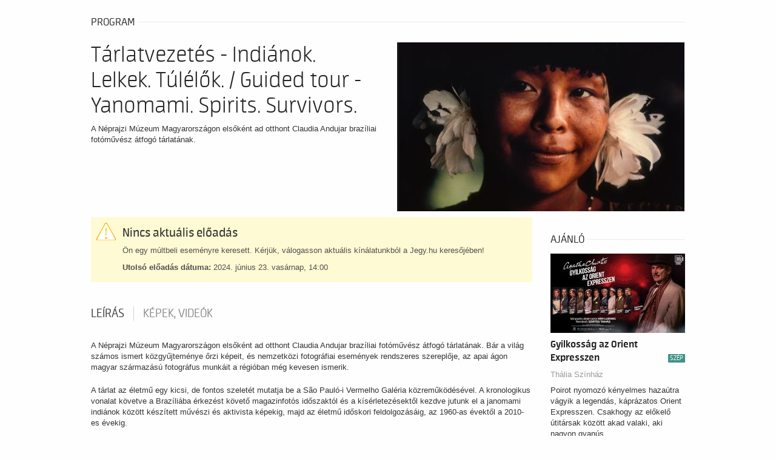

--- FILE ---
content_type: text/css
request_url: https://jegymost.jegy.hu/resources/css/app.css?v=1765887326
body_size: 68947
content:
@charset "UTF-8";
/*--	MAIN COLORS 	*/
/*--	BACKGROUND COLORS */
/*--	ALERT BOX */
/*--	BORDER COLORS */
/*--	FONT COLORS */
/*
$abide-inputs: true;
$abide-labels: true;
$input-background-invalid: map-get($foundation-palette, alert);
$form-label-color-invalid: map-get($foundation-palette, alert);
$input-error-color: map-get($foundation-palette, alert);
$input-error-font-size: 12px;
$input-error-font-weight: $global-weight-bold;
*/
/*
$accordionmenu-arrows: true;
$accordionmenu-arrow-color: $primary-color;
*/
/*
$badge-background: $primary-color;
$badge-color: foreground($badge-background);
$badge-padding: 0.3em;
$badge-minwidth: 2.1em;
$badge-font-size: 10px;
*/
/*
$callout-background: $white;
$callout-background-fade: 85%;
$callout-border: 1px solid rgba($black, 0.25);
$callout-margin: 0 0 16px 0;
$callout-padding: 16px;
$callout-font-color: $body-font-color;
$callout-font-color-alt: $body-background;
$callout-radius: $global-radius;
$callout-link-tint: 30%;
*/
/*
$drilldown-transition: transform 0.15s linear;
$drilldown-arrows: true;
$drilldown-arrow-color: $primary-color;
$drilldown-background: $white;
*/
/*
$dropdownmenu-arrows: true;
$dropdownmenu-arrow-color: $anchor-color;
$dropdownmenu-min-width: 200px;
$dropdownmenu-background: $white;
$dropdownmenu-border: 1px solid $medium-gray;
*/
/*
$flexvideo-margin-bottom: 16px;
$flexvideo-ratio: 4 by 3;
$flexvideo-ratio-widescreen: 16 by 9;
*/
/*
$mediaobject-margin-bottom: $global-margin;
$mediaobject-section-padding: $global-padding;
$mediaobject-image-width-stacked: 100%;
*/
/*
$meter-height: 16px;
$meter-radius: $global-radius;
$meter-background: $medium-gray;
$meter-fill-good: $success-color;
$meter-fill-medium: $warning-color;
$meter-fill-bad: $alert-color;
*/
/*
$progress-height: 16px;
$progress-background: $medium-gray;
$progress-margin-bottom: $global-margin;
$progress-meter-background: $primary-color;
$progress-radius: $global-radius;
*/
/*
$switch-background: $medium-gray;
$switch-background-active: $primary-color;
$switch-height: 32px;
$switch-height-tiny: 24px;
$switch-height-small: 28px;
$switch-height-large: 40px;
$switch-radius: $global-radius;
$switch-margin: $global-margin;
$switch-paddle-background: $white;
$switch-paddle-offset: 4px;
$switch-paddle-radius: $global-radius;
$switch-paddle-transition: all 0.25s ease-out;
*/
/*
$thumbnail-border: solid 4px $white;
$thumbnail-margin-bottom: $global-margin;
$thumbnail-shadow: 0 0 0 1px rgba($black, 0.2);
$thumbnail-shadow-hover: 0 0 6px 1px rgba($primary-color, 0.5);
$thumbnail-transition: box-shadow 200ms ease-out;
$thumbnail-radius: $global-radius;
*/
/*
$titlebar-background: $black;
$titlebar-color: $white;
$titlebar-padding: 8px;
$titlebar-text-font-weight: bold;
$titlebar-icon-color: $white;
$titlebar-icon-color-hover: $medium-gray;
$titlebar-icon-spacing: 4px;
*/
/**
 * Foundation for Sites by ZURB
 * Version 6.2.3
 * foundation.zurb.com
 * Licensed under MIT Open Source
 */
.column, .columns, .columns {
  position: relative;
  width: 100%;
  float: left;
}

/*! normalize.css v3.0.3 | MIT License | github.com/necolas/normalize.css */
/**
   * 1. Set default font family to sans-serif.
   * 2. Prevent iOS and IE text size adjust after device orientation change,
   *    without disabling user zoom.
   */
html {
  font-family: sans-serif;
  /* 1 */
  -ms-text-size-adjust: 100%;
  /* 2 */
  -webkit-text-size-adjust: 100%;
  /* 2 */
}

/**
   * Remove default margin.
   */
body {
  margin: 0;
}

/* HTML5 display definitions
     ========================================================================== */
/**
   * Correct `block` display not defined for any HTML5 element in IE 8/9.
   * Correct `block` display not defined for `details` or `summary` in IE 10/11
   * and Firefox.
   * Correct `block` display not defined for `main` in IE 11.
   */
article,
aside,
details,
figcaption,
figure,
footer,
header,
hgroup,
main,
menu,
nav,
section,
summary {
  display: block;
}

/**
   * 1. Correct `inline-block` display not defined in IE 8/9.
   * 2. Normalize vertical alignment of `progress` in Chrome, Firefox, and Opera.
   */
audio,
canvas,
progress,
video {
  display: inline-block;
  /* 1 */
  vertical-align: baseline;
  /* 2 */
}

/**
   * Prevent modern browsers from displaying `audio` without controls.
   * Remove excess height in iOS 5 devices.
   */
audio:not([controls]) {
  display: none;
  height: 0;
}

/**
   * Address `[hidden]` styling not present in IE 8/9/10.
   * Hide the `template` element in IE 8/9/10/11, Safari, and Firefox < 22.
   */
[hidden],
template {
  display: none;
}

/* Links
     ========================================================================== */
/**
   * Remove the gray background color from active links in IE 10.
   */
a {
  background-color: transparent;
}

/**
   * Improve readability of focused elements when they are also in an
   * active/hover state.
   */
a:active,
a:hover {
  outline: 0;
}

/* Text-level semantics
     ========================================================================== */
/**
   * Address styling not present in IE 8/9/10/11, Safari, and Chrome.
   */
abbr[title] {
  border-bottom: 1px dotted;
}

/**
   * Address style set to `bolder` in Firefox 4+, Safari, and Chrome.
   */
b,
strong {
  font-weight: bold;
}

/**
   * Address styling not present in Safari and Chrome.
   */
dfn {
  font-style: italic;
}

/**
   * Address variable `h1` font-size and margin within `section` and `article`
   * contexts in Firefox 4+, Safari, and Chrome.
   */
h1 {
  font-size: 2em;
  margin: 0.67em 0;
}

/**
   * Address styling not present in IE 8/9.
   */
mark {
  background: #ff0;
  color: #000;
}

/**
   * Address inconsistent and variable font size in all browsers.
   */
small {
  font-size: 80%;
}

/**
   * Prevent `sub` and `sup` affecting `line-height` in all browsers.
   */
sub,
sup {
  font-size: 75%;
  line-height: 0;
  position: relative;
  vertical-align: baseline;
}

sup {
  top: -0.5em;
}

sub {
  bottom: -0.25em;
}

/* Embedded content
     ========================================================================== */
/**
   * Remove border when inside `a` element in IE 8/9/10.
   */
img {
  border: 0;
}

/**
   * Correct overflow not hidden in IE 9/10/11.
   */
svg:not(:root) {
  overflow: hidden;
}

/* Grouping content
     ========================================================================== */
/**
   * Address margin not present in IE 8/9 and Safari.
   */
figure {
  margin: 1em 40px;
}

/**
   * Address differences between Firefox and other browsers.
   */
hr {
  box-sizing: content-box;
  height: 0;
}

/**
   * Contain overflow in all browsers.
   */
pre {
  overflow: auto;
}

/**
   * Address odd `em`-unit font size rendering in all browsers.
   */
code,
kbd,
pre,
samp {
  font-family: monospace, monospace;
  font-size: 1em;
}

/* Forms
     ========================================================================== */
/**
   * Known limitation: by default, Chrome and Safari on OS X allow very limited
   * styling of `select`, unless a `border` property is set.
   */
/**
   * 1. Correct color not being inherited.
   *    Known issue: affects color of disabled elements.
   * 2. Correct font properties not being inherited.
   * 3. Address margins set differently in Firefox 4+, Safari, and Chrome.
   */
button,
input,
optgroup,
select,
textarea {
  color: inherit;
  /* 1 */
  font: inherit;
  /* 2 */
  margin: 0;
  /* 3 */
}

/**
   * Address `overflow` set to `hidden` in IE 8/9/10/11.
   */
button {
  overflow: visible;
}

/**
   * Address inconsistent `text-transform` inheritance for `button` and `select`.
   * All other form control elements do not inherit `text-transform` values.
   * Correct `button` style inheritance in Firefox, IE 8/9/10/11, and Opera.
   * Correct `select` style inheritance in Firefox.
   */
button,
select {
  text-transform: none;
}

/**
   * 1. Avoid the WebKit bug in Android 4.0.* where (2) destroys native `audio`
   *    and `video` controls.
   * 2. Correct inability to style clickable `input` types in iOS.
   * 3. Improve usability and consistency of cursor style between image-type
   *    `input` and others.
   */
button,
html input[type="button"],
input[type="reset"],
input[type="submit"] {
  -webkit-appearance: button;
  /* 2 */
  cursor: pointer;
  /* 3 */
}

/**
   * Re-set default cursor for disabled elements.
   */
button[disabled],
html input[disabled] {
  cursor: not-allowed;
}

/**
   * Remove inner padding and border in Firefox 4+.
   */
button::-moz-focus-inner,
input::-moz-focus-inner {
  border: 0;
  padding: 0;
}

/**
   * Address Firefox 4+ setting `line-height` on `input` using `!important` in
   * the UA stylesheet.
   */
input {
  line-height: normal;
}

/**
   * It's recommended that you don't attempt to style these elements.
   * Firefox's implementation doesn't respect box-sizing, padding, or width.
   *
   * 1. Address box sizing set to `content-box` in IE 8/9/10.
   * 2. Remove excess padding in IE 8/9/10.
   */
input[type="checkbox"],
input[type="radio"] {
  box-sizing: border-box;
  /* 1 */
  padding: 0;
  /* 2 */
}

/**
   * Fix the cursor style for Chrome's increment/decrement buttons. For certain
   * `font-size` values of the `input`, it causes the cursor style of the
   * decrement button to change from `default` to `text`.
   */
input[type="number"]::-webkit-inner-spin-button,
input[type="number"]::-webkit-outer-spin-button {
  height: auto;
}

/**
   * 1. Address `appearance` set to `searchfield` in Safari and Chrome.
   * 2. Address `box-sizing` set to `border-box` in Safari and Chrome.
   */
input[type="search"] {
  -webkit-appearance: textfield;
  /* 1 */
  box-sizing: content-box;
  /* 2 */
}

/**
   * Remove inner padding and search cancel button in Safari and Chrome on OS X.
   * Safari (but not Chrome) clips the cancel button when the search input has
   * padding (and `textfield` appearance).
   */
input[type="search"]::-webkit-search-cancel-button,
input[type="search"]::-webkit-search-decoration {
  -webkit-appearance: none;
}

/**
   * Define consistent border, margin, and padding.
   * [NOTE] We don't enable this ruleset in Foundation, because we want the <fieldset> element to have plain styling.
   */
/* fieldset {
    border: 1px solid #c0c0c0;
    margin: 0 2px;
    padding: 0.35em 0.625em 0.75em;
  } */
/**
   * 1. Correct `color` not being inherited in IE 8/9/10/11.
   * 2. Remove padding so people aren't caught out if they zero out fieldsets.
   */
legend {
  border: 0;
  /* 1 */
  padding: 0;
  /* 2 */
}

/**
   * Remove default vertical scrollbar in IE 8/9/10/11.
   */
textarea {
  overflow: auto;
}

/**
   * Don't inherit the `font-weight` (applied by a rule above).
   * NOTE: the default cannot safely be changed in Chrome and Safari on OS X.
   */
optgroup {
  font-weight: bold;
}

/* Tables
     ========================================================================== */
/**
   * Remove most spacing between table cells.
   */
table {
  border-collapse: collapse;
  border-spacing: 0;
}

td,
th {
  padding: 0;
}

.foundation-mq {
  font-family: "small=0em&medium=30em&large=48em&xlarge=64em&xxlarge=75em";
}

html {
  font-size: 100%;
  box-sizing: border-box;
}

*,
*::before,
*::after {
  box-sizing: inherit;
}

body {
  padding: 0;
  margin: 0;
  font-family: "Helvetica Neue", Helvetica, Roboto, Arial, sans-serif;
  font-weight: normal;
  line-height: 1.5;
  color: #0a0a0a;
  background: #fefefe;
  -webkit-font-smoothing: antialiased;
  -moz-osx-font-smoothing: grayscale;
}

img {
  max-width: 100%;
  height: auto;
  -ms-interpolation-mode: bicubic;
  display: inline-block;
  vertical-align: middle;
}

textarea {
  height: auto;
  min-height: 50px;
  border-radius: 0;
}

select {
  width: 100%;
  border-radius: 0;
}

#map_canvas img,
#map_canvas embed,
#map_canvas object,
.map_canvas img,
.map_canvas embed,
.map_canvas object,
.mqa-display img,
.mqa-display embed,
.mqa-display object {
  max-width: none !important;
}

button {
  -webkit-appearance: none;
  -moz-appearance: none;
  background: transparent;
  padding: 0;
  border: 0;
  border-radius: 0;
  line-height: 1;
}

[data-whatinput='mouse'] button {
  outline: 0;
}

.is-visible {
  display: block !important;
}

.is-hidden {
  display: none !important;
}

.row {
  max-width: 1200px;
  margin-left: auto;
  margin-right: auto;
}

.row::before, .row::after {
  content: ' ';
  display: table;
}

.row::after {
  clear: both;
}

.row.collapse > .column, .row.collapse > .columns {
  padding-left: 0;
  padding-right: 0;
}

.row .row {
  max-width: none;
  margin-left: -0.625rem;
  margin-right: -0.625rem;
}

@media screen and (min-width: 30em) {
  .row .row {
    margin-left: -0.9375rem;
    margin-right: -0.9375rem;
  }
}

.row .row.collapse {
  margin-left: 0;
  margin-right: 0;
}

.row.expanded {
  max-width: none;
}

.row.expanded .row {
  margin-left: auto;
  margin-right: auto;
}

.column, .columns {
  width: 100%;
  float: left;
  padding-left: 0.625rem;
  padding-right: 0.625rem;
}

@media screen and (min-width: 30em) {
  .column, .columns {
    padding-left: 0.9375rem;
    padding-right: 0.9375rem;
  }
}

.column:last-child:not(:first-child), .columns:last-child:not(:first-child) {
  float: right;
}

.column.end:last-child:last-child, .end.columns:last-child:last-child {
  float: left;
}

.column.row.row, .row.row.columns {
  float: none;
}

.row .column.row.row, .row .row.row.columns {
  padding-left: 0;
  padding-right: 0;
  margin-left: 0;
  margin-right: 0;
}

.small-1 {
  width: 8.33333%;
}

.small-push-1 {
  position: relative;
  left: 8.33333%;
}

.small-pull-1 {
  position: relative;
  left: -8.33333%;
}

.small-offset-0 {
  margin-left: 0%;
}

.small-2 {
  width: 16.66667%;
}

.small-push-2 {
  position: relative;
  left: 16.66667%;
}

.small-pull-2 {
  position: relative;
  left: -16.66667%;
}

.small-offset-1 {
  margin-left: 8.33333%;
}

.small-3 {
  width: 25%;
}

.small-push-3 {
  position: relative;
  left: 25%;
}

.small-pull-3 {
  position: relative;
  left: -25%;
}

.small-offset-2 {
  margin-left: 16.66667%;
}

.small-4 {
  width: 33.33333%;
}

.small-push-4 {
  position: relative;
  left: 33.33333%;
}

.small-pull-4 {
  position: relative;
  left: -33.33333%;
}

.small-offset-3 {
  margin-left: 25%;
}

.small-5 {
  width: 41.66667%;
}

.small-push-5 {
  position: relative;
  left: 41.66667%;
}

.small-pull-5 {
  position: relative;
  left: -41.66667%;
}

.small-offset-4 {
  margin-left: 33.33333%;
}

.small-6 {
  width: 50%;
}

.small-push-6 {
  position: relative;
  left: 50%;
}

.small-pull-6 {
  position: relative;
  left: -50%;
}

.small-offset-5 {
  margin-left: 41.66667%;
}

.small-7 {
  width: 58.33333%;
}

.small-push-7 {
  position: relative;
  left: 58.33333%;
}

.small-pull-7 {
  position: relative;
  left: -58.33333%;
}

.small-offset-6 {
  margin-left: 50%;
}

.small-8 {
  width: 66.66667%;
}

.small-push-8 {
  position: relative;
  left: 66.66667%;
}

.small-pull-8 {
  position: relative;
  left: -66.66667%;
}

.small-offset-7 {
  margin-left: 58.33333%;
}

.small-9 {
  width: 75%;
}

.small-push-9 {
  position: relative;
  left: 75%;
}

.small-pull-9 {
  position: relative;
  left: -75%;
}

.small-offset-8 {
  margin-left: 66.66667%;
}

.small-10 {
  width: 83.33333%;
}

.small-push-10 {
  position: relative;
  left: 83.33333%;
}

.small-pull-10 {
  position: relative;
  left: -83.33333%;
}

.small-offset-9 {
  margin-left: 75%;
}

.small-11 {
  width: 91.66667%;
}

.small-push-11 {
  position: relative;
  left: 91.66667%;
}

.small-pull-11 {
  position: relative;
  left: -91.66667%;
}

.small-offset-10 {
  margin-left: 83.33333%;
}

.small-12 {
  width: 100%;
}

.small-offset-11 {
  margin-left: 91.66667%;
}

.small-up-1 > .column, .small-up-1 > .columns {
  width: 100%;
  float: left;
}

.small-up-1 > .column:nth-of-type(1n), .small-up-1 > .columns:nth-of-type(1n) {
  clear: none;
}

.small-up-1 > .column:nth-of-type(1n+1), .small-up-1 > .columns:nth-of-type(1n+1) {
  clear: both;
}

.small-up-1 > .column:last-child, .small-up-1 > .columns:last-child {
  float: left;
}

.small-up-2 > .column, .small-up-2 > .columns {
  width: 50%;
  float: left;
}

.small-up-2 > .column:nth-of-type(1n), .small-up-2 > .columns:nth-of-type(1n) {
  clear: none;
}

.small-up-2 > .column:nth-of-type(2n+1), .small-up-2 > .columns:nth-of-type(2n+1) {
  clear: both;
}

.small-up-2 > .column:last-child, .small-up-2 > .columns:last-child {
  float: left;
}

.small-up-3 > .column, .small-up-3 > .columns {
  width: 33.33333%;
  float: left;
}

.small-up-3 > .column:nth-of-type(1n), .small-up-3 > .columns:nth-of-type(1n) {
  clear: none;
}

.small-up-3 > .column:nth-of-type(3n+1), .small-up-3 > .columns:nth-of-type(3n+1) {
  clear: both;
}

.small-up-3 > .column:last-child, .small-up-3 > .columns:last-child {
  float: left;
}

.small-up-4 > .column, .small-up-4 > .columns {
  width: 25%;
  float: left;
}

.small-up-4 > .column:nth-of-type(1n), .small-up-4 > .columns:nth-of-type(1n) {
  clear: none;
}

.small-up-4 > .column:nth-of-type(4n+1), .small-up-4 > .columns:nth-of-type(4n+1) {
  clear: both;
}

.small-up-4 > .column:last-child, .small-up-4 > .columns:last-child {
  float: left;
}

.small-up-5 > .column, .small-up-5 > .columns {
  width: 20%;
  float: left;
}

.small-up-5 > .column:nth-of-type(1n), .small-up-5 > .columns:nth-of-type(1n) {
  clear: none;
}

.small-up-5 > .column:nth-of-type(5n+1), .small-up-5 > .columns:nth-of-type(5n+1) {
  clear: both;
}

.small-up-5 > .column:last-child, .small-up-5 > .columns:last-child {
  float: left;
}

.small-up-6 > .column, .small-up-6 > .columns {
  width: 16.66667%;
  float: left;
}

.small-up-6 > .column:nth-of-type(1n), .small-up-6 > .columns:nth-of-type(1n) {
  clear: none;
}

.small-up-6 > .column:nth-of-type(6n+1), .small-up-6 > .columns:nth-of-type(6n+1) {
  clear: both;
}

.small-up-6 > .column:last-child, .small-up-6 > .columns:last-child {
  float: left;
}

.small-up-7 > .column, .small-up-7 > .columns {
  width: 14.28571%;
  float: left;
}

.small-up-7 > .column:nth-of-type(1n), .small-up-7 > .columns:nth-of-type(1n) {
  clear: none;
}

.small-up-7 > .column:nth-of-type(7n+1), .small-up-7 > .columns:nth-of-type(7n+1) {
  clear: both;
}

.small-up-7 > .column:last-child, .small-up-7 > .columns:last-child {
  float: left;
}

.small-up-8 > .column, .small-up-8 > .columns {
  width: 12.5%;
  float: left;
}

.small-up-8 > .column:nth-of-type(1n), .small-up-8 > .columns:nth-of-type(1n) {
  clear: none;
}

.small-up-8 > .column:nth-of-type(8n+1), .small-up-8 > .columns:nth-of-type(8n+1) {
  clear: both;
}

.small-up-8 > .column:last-child, .small-up-8 > .columns:last-child {
  float: left;
}

.small-collapse > .column, .small-collapse > .columns {
  padding-left: 0;
  padding-right: 0;
}

.small-collapse .row,
.expanded.row .small-collapse.row {
  margin-left: 0;
  margin-right: 0;
}

.small-uncollapse > .column, .small-uncollapse > .columns {
  padding-left: 0.625rem;
  padding-right: 0.625rem;
}

.small-centered {
  float: none;
  margin-left: auto;
  margin-right: auto;
}

.small-uncentered,
.small-push-0,
.small-pull-0 {
  position: static;
  margin-left: 0;
  margin-right: 0;
  float: left;
}

@media screen and (min-width: 30em) {
  .medium-1 {
    width: 8.33333%;
  }
  .medium-push-1 {
    position: relative;
    left: 8.33333%;
  }
  .medium-pull-1 {
    position: relative;
    left: -8.33333%;
  }
  .medium-offset-0 {
    margin-left: 0%;
  }
  .medium-2 {
    width: 16.66667%;
  }
  .medium-push-2 {
    position: relative;
    left: 16.66667%;
  }
  .medium-pull-2 {
    position: relative;
    left: -16.66667%;
  }
  .medium-offset-1 {
    margin-left: 8.33333%;
  }
  .medium-3 {
    width: 25%;
  }
  .medium-push-3 {
    position: relative;
    left: 25%;
  }
  .medium-pull-3 {
    position: relative;
    left: -25%;
  }
  .medium-offset-2 {
    margin-left: 16.66667%;
  }
  .medium-4 {
    width: 33.33333%;
  }
  .medium-push-4 {
    position: relative;
    left: 33.33333%;
  }
  .medium-pull-4 {
    position: relative;
    left: -33.33333%;
  }
  .medium-offset-3 {
    margin-left: 25%;
  }
  .medium-5 {
    width: 41.66667%;
  }
  .medium-push-5 {
    position: relative;
    left: 41.66667%;
  }
  .medium-pull-5 {
    position: relative;
    left: -41.66667%;
  }
  .medium-offset-4 {
    margin-left: 33.33333%;
  }
  .medium-6 {
    width: 50%;
  }
  .medium-push-6 {
    position: relative;
    left: 50%;
  }
  .medium-pull-6 {
    position: relative;
    left: -50%;
  }
  .medium-offset-5 {
    margin-left: 41.66667%;
  }
  .medium-7 {
    width: 58.33333%;
  }
  .medium-push-7 {
    position: relative;
    left: 58.33333%;
  }
  .medium-pull-7 {
    position: relative;
    left: -58.33333%;
  }
  .medium-offset-6 {
    margin-left: 50%;
  }
  .medium-8 {
    width: 66.66667%;
  }
  .medium-push-8 {
    position: relative;
    left: 66.66667%;
  }
  .medium-pull-8 {
    position: relative;
    left: -66.66667%;
  }
  .medium-offset-7 {
    margin-left: 58.33333%;
  }
  .medium-9 {
    width: 75%;
  }
  .medium-push-9 {
    position: relative;
    left: 75%;
  }
  .medium-pull-9 {
    position: relative;
    left: -75%;
  }
  .medium-offset-8 {
    margin-left: 66.66667%;
  }
  .medium-10 {
    width: 83.33333%;
  }
  .medium-push-10 {
    position: relative;
    left: 83.33333%;
  }
  .medium-pull-10 {
    position: relative;
    left: -83.33333%;
  }
  .medium-offset-9 {
    margin-left: 75%;
  }
  .medium-11 {
    width: 91.66667%;
  }
  .medium-push-11 {
    position: relative;
    left: 91.66667%;
  }
  .medium-pull-11 {
    position: relative;
    left: -91.66667%;
  }
  .medium-offset-10 {
    margin-left: 83.33333%;
  }
  .medium-12 {
    width: 100%;
  }
  .medium-offset-11 {
    margin-left: 91.66667%;
  }
  .medium-up-1 > .column, .medium-up-1 > .columns {
    width: 100%;
    float: left;
  }
  .medium-up-1 > .column:nth-of-type(1n), .medium-up-1 > .columns:nth-of-type(1n) {
    clear: none;
  }
  .medium-up-1 > .column:nth-of-type(1n+1), .medium-up-1 > .columns:nth-of-type(1n+1) {
    clear: both;
  }
  .medium-up-1 > .column:last-child, .medium-up-1 > .columns:last-child {
    float: left;
  }
  .medium-up-2 > .column, .medium-up-2 > .columns {
    width: 50%;
    float: left;
  }
  .medium-up-2 > .column:nth-of-type(1n), .medium-up-2 > .columns:nth-of-type(1n) {
    clear: none;
  }
  .medium-up-2 > .column:nth-of-type(2n+1), .medium-up-2 > .columns:nth-of-type(2n+1) {
    clear: both;
  }
  .medium-up-2 > .column:last-child, .medium-up-2 > .columns:last-child {
    float: left;
  }
  .medium-up-3 > .column, .medium-up-3 > .columns {
    width: 33.33333%;
    float: left;
  }
  .medium-up-3 > .column:nth-of-type(1n), .medium-up-3 > .columns:nth-of-type(1n) {
    clear: none;
  }
  .medium-up-3 > .column:nth-of-type(3n+1), .medium-up-3 > .columns:nth-of-type(3n+1) {
    clear: both;
  }
  .medium-up-3 > .column:last-child, .medium-up-3 > .columns:last-child {
    float: left;
  }
  .medium-up-4 > .column, .medium-up-4 > .columns {
    width: 25%;
    float: left;
  }
  .medium-up-4 > .column:nth-of-type(1n), .medium-up-4 > .columns:nth-of-type(1n) {
    clear: none;
  }
  .medium-up-4 > .column:nth-of-type(4n+1), .medium-up-4 > .columns:nth-of-type(4n+1) {
    clear: both;
  }
  .medium-up-4 > .column:last-child, .medium-up-4 > .columns:last-child {
    float: left;
  }
  .medium-up-5 > .column, .medium-up-5 > .columns {
    width: 20%;
    float: left;
  }
  .medium-up-5 > .column:nth-of-type(1n), .medium-up-5 > .columns:nth-of-type(1n) {
    clear: none;
  }
  .medium-up-5 > .column:nth-of-type(5n+1), .medium-up-5 > .columns:nth-of-type(5n+1) {
    clear: both;
  }
  .medium-up-5 > .column:last-child, .medium-up-5 > .columns:last-child {
    float: left;
  }
  .medium-up-6 > .column, .medium-up-6 > .columns {
    width: 16.66667%;
    float: left;
  }
  .medium-up-6 > .column:nth-of-type(1n), .medium-up-6 > .columns:nth-of-type(1n) {
    clear: none;
  }
  .medium-up-6 > .column:nth-of-type(6n+1), .medium-up-6 > .columns:nth-of-type(6n+1) {
    clear: both;
  }
  .medium-up-6 > .column:last-child, .medium-up-6 > .columns:last-child {
    float: left;
  }
  .medium-up-7 > .column, .medium-up-7 > .columns {
    width: 14.28571%;
    float: left;
  }
  .medium-up-7 > .column:nth-of-type(1n), .medium-up-7 > .columns:nth-of-type(1n) {
    clear: none;
  }
  .medium-up-7 > .column:nth-of-type(7n+1), .medium-up-7 > .columns:nth-of-type(7n+1) {
    clear: both;
  }
  .medium-up-7 > .column:last-child, .medium-up-7 > .columns:last-child {
    float: left;
  }
  .medium-up-8 > .column, .medium-up-8 > .columns {
    width: 12.5%;
    float: left;
  }
  .medium-up-8 > .column:nth-of-type(1n), .medium-up-8 > .columns:nth-of-type(1n) {
    clear: none;
  }
  .medium-up-8 > .column:nth-of-type(8n+1), .medium-up-8 > .columns:nth-of-type(8n+1) {
    clear: both;
  }
  .medium-up-8 > .column:last-child, .medium-up-8 > .columns:last-child {
    float: left;
  }
  .medium-collapse > .column, .medium-collapse > .columns {
    padding-left: 0;
    padding-right: 0;
  }
  .medium-collapse .row,
  .expanded.row .medium-collapse.row {
    margin-left: 0;
    margin-right: 0;
  }
  .medium-uncollapse > .column, .medium-uncollapse > .columns {
    padding-left: 0.9375rem;
    padding-right: 0.9375rem;
  }
  .medium-centered {
    float: none;
    margin-left: auto;
    margin-right: auto;
  }
  .medium-uncentered,
  .medium-push-0,
  .medium-pull-0 {
    position: static;
    margin-left: 0;
    margin-right: 0;
    float: left;
  }
}

@media screen and (min-width: 48em) {
  .large-1 {
    width: 8.33333%;
  }
  .large-push-1 {
    position: relative;
    left: 8.33333%;
  }
  .large-pull-1 {
    position: relative;
    left: -8.33333%;
  }
  .large-offset-0 {
    margin-left: 0%;
  }
  .large-2 {
    width: 16.66667%;
  }
  .large-push-2 {
    position: relative;
    left: 16.66667%;
  }
  .large-pull-2 {
    position: relative;
    left: -16.66667%;
  }
  .large-offset-1 {
    margin-left: 8.33333%;
  }
  .large-3 {
    width: 25%;
  }
  .large-push-3 {
    position: relative;
    left: 25%;
  }
  .large-pull-3 {
    position: relative;
    left: -25%;
  }
  .large-offset-2 {
    margin-left: 16.66667%;
  }
  .large-4 {
    width: 33.33333%;
  }
  .large-push-4 {
    position: relative;
    left: 33.33333%;
  }
  .large-pull-4 {
    position: relative;
    left: -33.33333%;
  }
  .large-offset-3 {
    margin-left: 25%;
  }
  .large-5 {
    width: 41.66667%;
  }
  .large-push-5 {
    position: relative;
    left: 41.66667%;
  }
  .large-pull-5 {
    position: relative;
    left: -41.66667%;
  }
  .large-offset-4 {
    margin-left: 33.33333%;
  }
  .large-6 {
    width: 50%;
  }
  .large-push-6 {
    position: relative;
    left: 50%;
  }
  .large-pull-6 {
    position: relative;
    left: -50%;
  }
  .large-offset-5 {
    margin-left: 41.66667%;
  }
  .large-7 {
    width: 58.33333%;
  }
  .large-push-7 {
    position: relative;
    left: 58.33333%;
  }
  .large-pull-7 {
    position: relative;
    left: -58.33333%;
  }
  .large-offset-6 {
    margin-left: 50%;
  }
  .large-8 {
    width: 66.66667%;
  }
  .large-push-8 {
    position: relative;
    left: 66.66667%;
  }
  .large-pull-8 {
    position: relative;
    left: -66.66667%;
  }
  .large-offset-7 {
    margin-left: 58.33333%;
  }
  .large-9 {
    width: 75%;
  }
  .large-push-9 {
    position: relative;
    left: 75%;
  }
  .large-pull-9 {
    position: relative;
    left: -75%;
  }
  .large-offset-8 {
    margin-left: 66.66667%;
  }
  .large-10 {
    width: 83.33333%;
  }
  .large-push-10 {
    position: relative;
    left: 83.33333%;
  }
  .large-pull-10 {
    position: relative;
    left: -83.33333%;
  }
  .large-offset-9 {
    margin-left: 75%;
  }
  .large-11 {
    width: 91.66667%;
  }
  .large-push-11 {
    position: relative;
    left: 91.66667%;
  }
  .large-pull-11 {
    position: relative;
    left: -91.66667%;
  }
  .large-offset-10 {
    margin-left: 83.33333%;
  }
  .large-12 {
    width: 100%;
  }
  .large-offset-11 {
    margin-left: 91.66667%;
  }
  .large-up-1 > .column, .large-up-1 > .columns {
    width: 100%;
    float: left;
  }
  .large-up-1 > .column:nth-of-type(1n), .large-up-1 > .columns:nth-of-type(1n) {
    clear: none;
  }
  .large-up-1 > .column:nth-of-type(1n+1), .large-up-1 > .columns:nth-of-type(1n+1) {
    clear: both;
  }
  .large-up-1 > .column:last-child, .large-up-1 > .columns:last-child {
    float: left;
  }
  .large-up-2 > .column, .large-up-2 > .columns {
    width: 50%;
    float: left;
  }
  .large-up-2 > .column:nth-of-type(1n), .large-up-2 > .columns:nth-of-type(1n) {
    clear: none;
  }
  .large-up-2 > .column:nth-of-type(2n+1), .large-up-2 > .columns:nth-of-type(2n+1) {
    clear: both;
  }
  .large-up-2 > .column:last-child, .large-up-2 > .columns:last-child {
    float: left;
  }
  .large-up-3 > .column, .large-up-3 > .columns {
    width: 33.33333%;
    float: left;
  }
  .large-up-3 > .column:nth-of-type(1n), .large-up-3 > .columns:nth-of-type(1n) {
    clear: none;
  }
  .large-up-3 > .column:nth-of-type(3n+1), .large-up-3 > .columns:nth-of-type(3n+1) {
    clear: both;
  }
  .large-up-3 > .column:last-child, .large-up-3 > .columns:last-child {
    float: left;
  }
  .large-up-4 > .column, .large-up-4 > .columns {
    width: 25%;
    float: left;
  }
  .large-up-4 > .column:nth-of-type(1n), .large-up-4 > .columns:nth-of-type(1n) {
    clear: none;
  }
  .large-up-4 > .column:nth-of-type(4n+1), .large-up-4 > .columns:nth-of-type(4n+1) {
    clear: both;
  }
  .large-up-4 > .column:last-child, .large-up-4 > .columns:last-child {
    float: left;
  }
  .large-up-5 > .column, .large-up-5 > .columns {
    width: 20%;
    float: left;
  }
  .large-up-5 > .column:nth-of-type(1n), .large-up-5 > .columns:nth-of-type(1n) {
    clear: none;
  }
  .large-up-5 > .column:nth-of-type(5n+1), .large-up-5 > .columns:nth-of-type(5n+1) {
    clear: both;
  }
  .large-up-5 > .column:last-child, .large-up-5 > .columns:last-child {
    float: left;
  }
  .large-up-6 > .column, .large-up-6 > .columns {
    width: 16.66667%;
    float: left;
  }
  .large-up-6 > .column:nth-of-type(1n), .large-up-6 > .columns:nth-of-type(1n) {
    clear: none;
  }
  .large-up-6 > .column:nth-of-type(6n+1), .large-up-6 > .columns:nth-of-type(6n+1) {
    clear: both;
  }
  .large-up-6 > .column:last-child, .large-up-6 > .columns:last-child {
    float: left;
  }
  .large-up-7 > .column, .large-up-7 > .columns {
    width: 14.28571%;
    float: left;
  }
  .large-up-7 > .column:nth-of-type(1n), .large-up-7 > .columns:nth-of-type(1n) {
    clear: none;
  }
  .large-up-7 > .column:nth-of-type(7n+1), .large-up-7 > .columns:nth-of-type(7n+1) {
    clear: both;
  }
  .large-up-7 > .column:last-child, .large-up-7 > .columns:last-child {
    float: left;
  }
  .large-up-8 > .column, .large-up-8 > .columns {
    width: 12.5%;
    float: left;
  }
  .large-up-8 > .column:nth-of-type(1n), .large-up-8 > .columns:nth-of-type(1n) {
    clear: none;
  }
  .large-up-8 > .column:nth-of-type(8n+1), .large-up-8 > .columns:nth-of-type(8n+1) {
    clear: both;
  }
  .large-up-8 > .column:last-child, .large-up-8 > .columns:last-child {
    float: left;
  }
  .large-collapse > .column, .large-collapse > .columns {
    padding-left: 0;
    padding-right: 0;
  }
  .large-collapse .row,
  .expanded.row .large-collapse.row {
    margin-left: 0;
    margin-right: 0;
  }
  .large-uncollapse > .column, .large-uncollapse > .columns {
    padding-left: 0.9375rem;
    padding-right: 0.9375rem;
  }
  .large-centered {
    float: none;
    margin-left: auto;
    margin-right: auto;
  }
  .large-uncentered,
  .large-push-0,
  .large-pull-0 {
    position: static;
    margin-left: 0;
    margin-right: 0;
    float: left;
  }
}

div,
dl,
dt,
dd,
ul,
ol,
li,
h1,
h2,
h3,
h4,
h5,
h6,
pre,
form,
p,
blockquote,
th,
td {
  margin: 0;
  padding: 0;
}

p {
  font-size: inherit;
  line-height: 1.6;
  margin-bottom: 16px;
  text-rendering: optimizeLegibility;
}

em,
i {
  font-style: italic;
  line-height: inherit;
}

strong,
b {
  font-weight: bold;
  line-height: inherit;
}

small {
  font-size: 80%;
  line-height: inherit;
}

h1,
h2,
h3,
h4,
h5,
h6 {
  font-family: Neuron-Light, arial, sans-serif;
  font-weight: normal;
  font-style: normal;
  color: inherit;
  text-rendering: optimizeLegibility;
  margin-top: 0;
  margin-bottom: 8px;
  line-height: 1.4;
}

h1 small,
h2 small,
h3 small,
h4 small,
h5 small,
h6 small {
  color: #cacaca;
  line-height: 0;
}

h1 {
  font-size: 1.5rem;
}

h2 {
  font-size: 1.25rem;
}

h3 {
  font-size: 1.1875rem;
}

h4 {
  font-size: 1.125rem;
}

h5 {
  font-size: 1.0625rem;
}

h6 {
  font-size: 1rem;
}

@media screen and (min-width: 30em) {
  h1 {
    font-size: 3rem;
  }
  h2 {
    font-size: 2.5rem;
  }
  h3 {
    font-size: 1.9375rem;
  }
  h4 {
    font-size: 1.5625rem;
  }
  h5 {
    font-size: 1.25rem;
  }
  h6 {
    font-size: 1rem;
  }
}

a {
  color: #2199e8;
  text-decoration: none;
  line-height: inherit;
  cursor: pointer;
}

a:hover, a:focus {
  color: #1585cf;
}

a img {
  border: 0;
}

hr {
  max-width: 1200px;
  height: 0;
  border-right: 0;
  border-top: 0;
  border-bottom: 1px solid #cacaca;
  border-left: 0;
  margin: 20px auto;
  clear: both;
}

ul,
ol,
dl {
  line-height: 1.6;
  margin-bottom: 16px;
  list-style-position: outside;
}

li {
  font-size: inherit;
}

ul {
  list-style-type: disc;
  margin-left: 20px;
}

ol {
  margin-left: 20px;
}

ul ul, ol ul, ul ol, ol ol {
  margin-left: 20px;
  margin-bottom: 0;
}

dl {
  margin-bottom: 16px;
}

dl dt {
  margin-bottom: 5px;
  font-weight: bold;
}

blockquote {
  margin: 0 0 16px;
  padding: 0.5625rem 1.25rem 0 1.1875rem;
  border-left: 1px solid #cacaca;
}

blockquote, blockquote p {
  line-height: 1.6;
  color: #8a8a8a;
}

cite {
  display: block;
  font-size: 13px;
  color: #8a8a8a;
}

cite:before {
  content: '\2014 \0020';
}

abbr {
  color: #0a0a0a;
  cursor: help;
  border-bottom: 1px dotted #0a0a0a;
}

code {
  font-family: Consolas, "Liberation Mono", Courier, monospace;
  font-weight: normal;
  color: #0a0a0a;
  background-color: #e6e6e6;
  border: 1px solid #cacaca;
  padding: 0.125rem 0.3125rem 0.0625rem;
}

kbd {
  padding: 0.125rem 0.25rem 0;
  margin: 0;
  background-color: #e6e6e6;
  color: #0a0a0a;
  font-family: Consolas, "Liberation Mono", Courier, monospace;
}

.subheader {
  margin-top: 3px;
  margin-bottom: 8px;
  font-weight: normal;
  line-height: 1.4;
  color: #8a8a8a;
}

.lead {
  font-size: 125%;
  line-height: 1.6;
}

.stat {
  font-size: 40px;
  line-height: 1;
}

p + .stat {
  margin-top: -1rem;
}

.no-bullet {
  margin-left: 0;
  list-style: none;
}

.text-left {
  text-align: left;
}

.text-right {
  text-align: right;
}

.text-center {
  text-align: center;
}

.text-justify {
  text-align: justify;
}

@media screen and (min-width: 30em) {
  .medium-text-left {
    text-align: left;
  }
  .medium-text-right {
    text-align: right;
  }
  .medium-text-center {
    text-align: center;
  }
  .medium-text-justify {
    text-align: justify;
  }
}

@media screen and (min-width: 48em) {
  .large-text-left {
    text-align: left;
  }
  .large-text-right {
    text-align: right;
  }
  .large-text-center {
    text-align: center;
  }
  .large-text-justify {
    text-align: justify;
  }
}

.show-for-print {
  display: none !important;
}

@media print {
  * {
    background: transparent !important;
    color: black !important;
    box-shadow: none !important;
    text-shadow: none !important;
  }
  .show-for-print {
    display: block !important;
  }
  .hide-for-print {
    display: none !important;
  }
  table.show-for-print {
    display: table !important;
  }
  thead.show-for-print {
    display: table-header-group !important;
  }
  tbody.show-for-print {
    display: table-row-group !important;
  }
  tr.show-for-print {
    display: table-row !important;
  }
  td.show-for-print {
    display: table-cell !important;
  }
  th.show-for-print {
    display: table-cell !important;
  }
  a,
  a:visited {
    text-decoration: underline;
  }
  a[href]:after {
    content: " (" attr(href) ")";
  }
  .ir a:after,
  a[href^='javascript:']:after,
  a[href^='#']:after {
    content: '';
  }
  abbr[title]:after {
    content: " (" attr(title) ")";
  }
  pre,
  blockquote {
    border: 1px solid #8a8a8a;
    page-break-inside: avoid;
  }
  thead {
    display: table-header-group;
  }
  tr,
  img {
    page-break-inside: avoid;
  }
  img {
    max-width: 100% !important;
  }
  @page {
    margin: 0.5cm;
  }
  p,
  h2,
  h3 {
    orphans: 3;
    widows: 3;
  }
  h2,
  h3 {
    page-break-after: avoid;
  }
}

.button {
  display: inline-block;
  text-align: center;
  line-height: 1;
  cursor: pointer;
  -webkit-appearance: none;
  transition: background-color 0.25s ease-out, color 0.25s ease-out;
  vertical-align: middle;
  border: 1px solid transparent;
  border-radius: 0;
  padding: 0.85em 1em;
  margin: 0 0 16px 0;
  font-size: 14px;
  background-color: #2199e8;
  color: #fefefe;
}

[data-whatinput='mouse'] .button {
  outline: 0;
}

.button:hover, .button:focus {
  background-color: #1583cc;
  color: #fefefe;
}

.button.tiny {
  font-size: 10px;
}

.button.small {
  font-size: 12px;
}

.button.large {
  font-size: 20px;
}

.button.expanded {
  display: block;
  width: 100%;
  margin-left: 0;
  margin-right: 0;
}

.button.primary {
  background-color: #2199e8;
  color: #fefefe;
}

.button.primary:hover, .button.primary:focus {
  background-color: #147cc0;
  color: #fefefe;
}

.button.secondary {
  background-color: #777;
  color: #fefefe;
}

.button.secondary:hover, .button.secondary:focus {
  background-color: #5f5f5f;
  color: #fefefe;
}

.button.success {
  background-color: #3adb76;
  color: #fefefe;
}

.button.success:hover, .button.success:focus {
  background-color: #22bb5b;
  color: #fefefe;
}

.button.warning {
  background-color: #ffae00;
  color: #fefefe;
}

.button.warning:hover, .button.warning:focus {
  background-color: #cc8b00;
  color: #fefefe;
}

.button.alert {
  background-color: #ec5840;
  color: #fefefe;
}

.button.alert:hover, .button.alert:focus {
  background-color: #da3116;
  color: #fefefe;
}

.button.hollow {
  border: 1px solid #2199e8;
  color: #2199e8;
}

.button.hollow, .button.hollow:hover, .button.hollow:focus {
  background-color: transparent;
}

.button.hollow:hover, .button.hollow:focus {
  border-color: #0c4d78;
  color: #0c4d78;
}

.button.hollow.primary {
  border: 1px solid #2199e8;
  color: #2199e8;
}

.button.hollow.primary:hover, .button.hollow.primary:focus {
  border-color: #0c4d78;
  color: #0c4d78;
}

.button.hollow.secondary {
  border: 1px solid #777;
  color: #777;
}

.button.hollow.secondary:hover, .button.hollow.secondary:focus {
  border-color: #3c3c3c;
  color: #3c3c3c;
}

.button.hollow.success {
  border: 1px solid #3adb76;
  color: #3adb76;
}

.button.hollow.success:hover, .button.hollow.success:focus {
  border-color: #157539;
  color: #157539;
}

.button.hollow.warning {
  border: 1px solid #ffae00;
  color: #ffae00;
}

.button.hollow.warning:hover, .button.hollow.warning:focus {
  border-color: #805700;
  color: #805700;
}

.button.hollow.alert {
  border: 1px solid #ec5840;
  color: #ec5840;
}

.button.hollow.alert:hover, .button.hollow.alert:focus {
  border-color: #881f0e;
  color: #881f0e;
}

.button.disabled, .button[disabled] {
  opacity: 0.25;
  cursor: not-allowed;
}

.button.disabled:hover, .button.disabled:focus, .button[disabled]:hover, .button[disabled]:focus {
  background-color: #2199e8;
  color: #fefefe;
}

.button.dropdown::after {
  content: '';
  display: block;
  width: 0;
  height: 0;
  border: inset 0.4em;
  border-color: #fefefe transparent transparent;
  border-top-style: solid;
  border-bottom-width: 0;
  position: relative;
  top: 0.4em;
  float: right;
  margin-left: 1em;
  display: inline-block;
}

.button.arrow-only::after {
  margin-left: 0;
  float: none;
  top: -0.1em;
}

[type='text'], [type='password'], [type='date'], [type='datetime'], [type='datetime-local'], [type='month'], [type='week'], [type='email'], [type='number'], [type='search'], [type='tel'], [type='time'], [type='url'], [type='color'],
textarea {
  display: block;
  box-sizing: border-box;
  width: 100%;
  height: 2.4375rem;
  padding: 0.5rem;
  border: 1px solid #cacaca;
  margin: 0 0 1rem;
  font-family: inherit;
  font-size: 1rem;
  color: #0a0a0a;
  background-color: #fefefe;
  box-shadow: inset 0 1px 2px rgba(10, 10, 10, 0.1);
  border-radius: 0;
  transition: box-shadow 0.5s, border-color 0.25s ease-in-out;
  -webkit-appearance: none;
  -moz-appearance: none;
}

[type='text']:focus, [type='password']:focus, [type='date']:focus, [type='datetime']:focus, [type='datetime-local']:focus, [type='month']:focus, [type='week']:focus, [type='email']:focus, [type='number']:focus, [type='search']:focus, [type='tel']:focus, [type='time']:focus, [type='url']:focus, [type='color']:focus,
textarea:focus {
  border: 1px solid #8a8a8a;
  background-color: #fefefe;
  outline: none;
  box-shadow: 0 0 5px #cacaca;
  transition: box-shadow 0.5s, border-color 0.25s ease-in-out;
}

textarea {
  max-width: 100%;
}

textarea[rows] {
  height: auto;
}

input::-webkit-input-placeholder,
textarea::-webkit-input-placeholder {
  color: #cacaca;
}

input::-moz-placeholder,
textarea::-moz-placeholder {
  color: #cacaca;
}

input:-ms-input-placeholder,
textarea:-ms-input-placeholder {
  color: #cacaca;
}

input::placeholder,
textarea::placeholder {
  color: #cacaca;
}

input:disabled, input[readonly],
textarea:disabled,
textarea[readonly] {
  background-color: #e6e6e6;
  cursor: default;
}

[type='submit'],
[type='button'] {
  border-radius: 0;
  -webkit-appearance: none;
  -moz-appearance: none;
}

input[type='search'] {
  box-sizing: border-box;
}

[type='file'],
[type='checkbox'],
[type='radio'] {
  margin: 0 0 1rem;
}

[type='checkbox'] + label,
[type='radio'] + label {
  display: inline-block;
  margin-left: 0.5rem;
  margin-right: 1rem;
  margin-bottom: 0;
  vertical-align: baseline;
}

[type='checkbox'] + label[for],
[type='radio'] + label[for] {
  cursor: pointer;
}

label > [type='checkbox'],
label > [type='radio'] {
  margin-right: 0.5rem;
}

[type='file'] {
  width: 100%;
}

label {
  display: block;
  margin: 0;
  font-size: 14px;
  font-weight: normal;
  line-height: 30px;
  color: #0a0a0a;
}

label.middle {
  margin: 0 0 1rem;
  padding: 0.5625rem 0;
}

.help-text {
  margin-top: -0.5rem;
  font-size: 13px;
  font-style: italic;
  color: #0a0a0a;
}

.input-group {
  display: table;
  width: 100%;
  margin-bottom: 1rem;
}

.input-group > :first-child {
  border-radius: 0 0 0 0;
}

.input-group > :last-child > * {
  border-radius: 0 0 0 0;
}

.input-group-label, .input-group-field, .input-group-button {
  margin: 0;
  white-space: nowrap;
  display: table-cell;
  vertical-align: middle;
}

.input-group-label {
  text-align: center;
  padding: 0 16px;
  background: #e6e6e6;
  color: #0a0a0a;
  border: 1px solid #cacaca;
  white-space: nowrap;
  width: 1%;
  height: 100%;
}

.input-group-label:first-child {
  border-right: 0;
}

.input-group-label:last-child {
  border-left: 0;
}

.input-group-field {
  border-radius: 0;
  height: 2.5rem;
}

.input-group-button {
  padding-top: 0;
  padding-bottom: 0;
  text-align: center;
  height: 100%;
  width: 1%;
}

.input-group-button a,
.input-group-button input,
.input-group-button button {
  margin: 0;
}

.input-group .input-group-button {
  display: table-cell;
}

fieldset {
  border: 0;
  padding: 0;
  margin: 0;
}

legend {
  margin-bottom: 0.5rem;
  max-width: 100%;
}

.fieldset {
  border: 1px solid #cacaca;
  padding: 20px;
  margin: 0;
}

.fieldset legend {
  background: #fefefe;
  padding: 0;
  margin: 0;
  margin-left: -0.1875rem;
}

select {
  height: 2.4375rem;
  padding: 0.5rem;
  border: 1px solid #cacaca;
  margin: 0 0 1rem;
  font-size: 1rem;
  font-family: inherit;
  line-height: normal;
  color: #0a0a0a;
  background-color: #fefefe;
  border-radius: 0;
  -webkit-appearance: none;
  -moz-appearance: none;
  background-image: url("data:image/svg+xml;utf8,<svg xmlns='http://www.w3.org/2000/svg' version='1.1' width='32' height='24' viewBox='0 0 32 24'><polygon points='0,0 32,0 16,24' style='fill: rgb%28138, 138, 138%29'></polygon></svg>");
  background-size: 9px 6px;
  background-position: right -1rem center;
  background-origin: content-box;
  background-repeat: no-repeat;
  padding-right: 1.5rem;
}

@media screen and (min-width: 0\0) {
  select {
    background-image: url("[data-uri]");
  }
}

select:disabled {
  background-color: #e6e6e6;
  cursor: default;
}

select::-ms-expand {
  display: none;
}

select[multiple] {
  height: auto;
  background-image: none;
}

.is-invalid-input:not(:focus) {
  background-color: rgba(236, 88, 64, 0.1);
  border-color: #ec5840;
}

.is-invalid-label {
  color: #ec5840;
}

.form-error {
  display: none;
  margin-top: -0.5rem;
  margin-bottom: 1rem;
  font-size: 0.75rem;
  font-weight: bold;
  color: #ec5840;
}

.form-error.is-visible {
  display: block;
}

.accordion {
  list-style-type: none;
  background: #fefefe;
  margin-left: 0;
}

.accordion-item:first-child > :first-child {
  border-radius: 0 0 0 0;
}

.accordion-item:last-child > :last-child {
  border-radius: 0 0 0 0;
}

.accordion-title {
  display: block;
  padding: 10px;
  line-height: 1;
  font-size: 0.75rem;
  color: #222222;
  position: relative;
  border: 1px solid #DCDCDC;
  border-bottom: 0;
}

:last-child:not(.is-active) > .accordion-title {
  border-radius: 0 0 0 0;
  border-bottom: 1px solid #DCDCDC;
}

.accordion-title:hover, .accordion-title:focus {
  background-color: #F0F0F0;
}

.accordion-content {
  padding: 5px 10px 10px;
  display: none;
  border: 1px solid #DCDCDC;
  border-bottom: 0;
  background-color: #fefefe;
  color: #333333;
}

:last-child > .accordion-content:last-child {
  border-bottom: 1px solid #DCDCDC;
}

.breadcrumbs {
  list-style: none;
  margin: 0 0 16px 0;
}

.breadcrumbs::before, .breadcrumbs::after {
  content: ' ';
  display: table;
}

.breadcrumbs::after {
  clear: both;
}

.breadcrumbs li {
  float: left;
  color: #0a0a0a;
  font-size: 11px;
  cursor: default;
  text-transform: uppercase;
}

.breadcrumbs li:not(:last-child)::after {
  color: #cacaca;
  content: "/";
  margin: 0 12px;
  position: relative;
  top: 1px;
  opacity: 1;
}

.breadcrumbs a {
  color: #2199e8;
}

.breadcrumbs a:hover {
  text-decoration: underline;
}

.breadcrumbs .disabled {
  color: #cacaca;
  cursor: not-allowed;
}

.menu-icon {
  position: relative;
  display: inline-block;
  vertical-align: middle;
  cursor: pointer;
  width: 20px;
  height: 16px;
}

.menu-icon::after {
  content: '';
  position: absolute;
  display: block;
  width: 100%;
  height: 2px;
  background: #fefefe;
  top: 0;
  left: 0;
  box-shadow: 0 7px 0 #fefefe, 0 14px 0 #fefefe;
}

.menu-icon:hover::after {
  background: #cacaca;
  box-shadow: 0 7px 0 #cacaca, 0 14px 0 #cacaca;
}

.menu-icon.dark, .menu-icon.backIcon {
  position: relative;
  display: inline-block;
  vertical-align: middle;
  cursor: pointer;
  width: 20px;
  height: 16px;
}

.menu-icon.dark::after, .menu-icon.backIcon::after {
  content: '';
  position: absolute;
  display: block;
  width: 100%;
  height: 2px;
  background: #0a0a0a;
  top: 0;
  left: 0;
  box-shadow: 0 7px 0 #0a0a0a, 0 14px 0 #0a0a0a;
}

.menu-icon.dark:hover::after, .menu-icon.backIcon:hover::after {
  background: #8a8a8a;
  box-shadow: 0 7px 0 #8a8a8a, 0 14px 0 #8a8a8a;
}

.dropdown-pane {
  background-color: #fefefe;
  border: 1px solid #cacaca;
  border-radius: 0;
  display: block;
  font-size: 16px;
  padding: 16px;
  position: absolute;
  visibility: hidden;
  width: 300px;
  z-index: 10;
}

.dropdown-pane.is-open {
  visibility: visible;
}

.dropdown-pane.tiny {
  width: 100px;
}

.dropdown-pane.small {
  width: 200px;
}

.dropdown-pane.large {
  width: 400px;
}

.dropdown.menu > li.opens-left > .is-dropdown-submenu {
  left: auto;
  right: 0;
  top: 100%;
}

.dropdown.menu > li.opens-right > .is-dropdown-submenu {
  right: auto;
  left: 0;
  top: 100%;
}

.dropdown.menu > li.is-dropdown-submenu-parent > a {
  padding-right: 1.5rem;
  position: relative;
}

.dropdown.menu > li.is-dropdown-submenu-parent > a::after {
  content: '';
  display: block;
  width: 0;
  height: 0;
  border: inset 5px;
  border-color: #2199e8 transparent transparent;
  border-top-style: solid;
  border-bottom-width: 0;
  right: 5px;
  margin-top: -2px;
}

[data-whatinput='mouse'] .dropdown.menu a {
  outline: 0;
}

.no-js .dropdown.menu ul {
  display: none;
}

.dropdown.menu.vertical > li .is-dropdown-submenu {
  top: 0;
}

.dropdown.menu.vertical > li.opens-left > .is-dropdown-submenu {
  left: auto;
  right: 100%;
}

.dropdown.menu.vertical > li.opens-right > .is-dropdown-submenu {
  right: auto;
  left: 100%;
}

.dropdown.menu.vertical > li > a::after {
  right: 14px;
  margin-top: -3px;
}

.dropdown.menu.vertical > li.opens-left > a::after {
  content: '';
  display: block;
  width: 0;
  height: 0;
  border: inset 5px;
  border-color: transparent #2199e8 transparent transparent;
  border-right-style: solid;
  border-left-width: 0;
}

.dropdown.menu.vertical > li.opens-right > a::after {
  content: '';
  display: block;
  width: 0;
  height: 0;
  border: inset 5px;
  border-color: transparent transparent transparent #2199e8;
  border-left-style: solid;
  border-right-width: 0;
}

@media screen and (min-width: 30em) {
  .dropdown.menu.medium-horizontal > li.opens-left > .is-dropdown-submenu {
    left: auto;
    right: 0;
    top: 100%;
  }
  .dropdown.menu.medium-horizontal > li.opens-right > .is-dropdown-submenu {
    right: auto;
    left: 0;
    top: 100%;
  }
  .dropdown.menu.medium-horizontal > li.is-dropdown-submenu-parent > a {
    padding-right: 1.5rem;
    position: relative;
  }
  .dropdown.menu.medium-horizontal > li.is-dropdown-submenu-parent > a::after {
    content: '';
    display: block;
    width: 0;
    height: 0;
    border: inset 5px;
    border-color: #2199e8 transparent transparent;
    border-top-style: solid;
    border-bottom-width: 0;
    right: 5px;
    margin-top: -2px;
  }
  .dropdown.menu.medium-vertical > li .is-dropdown-submenu {
    top: 0;
  }
  .dropdown.menu.medium-vertical > li.opens-left > .is-dropdown-submenu {
    left: auto;
    right: 100%;
  }
  .dropdown.menu.medium-vertical > li.opens-right > .is-dropdown-submenu {
    right: auto;
    left: 100%;
  }
  .dropdown.menu.medium-vertical > li > a::after {
    right: 14px;
    margin-top: -3px;
  }
  .dropdown.menu.medium-vertical > li.opens-left > a::after {
    content: '';
    display: block;
    width: 0;
    height: 0;
    border: inset 5px;
    border-color: transparent #2199e8 transparent transparent;
    border-right-style: solid;
    border-left-width: 0;
  }
  .dropdown.menu.medium-vertical > li.opens-right > a::after {
    content: '';
    display: block;
    width: 0;
    height: 0;
    border: inset 5px;
    border-color: transparent transparent transparent #2199e8;
    border-left-style: solid;
    border-right-width: 0;
  }
}

@media screen and (min-width: 48em) {
  .dropdown.menu.large-horizontal > li.opens-left > .is-dropdown-submenu {
    left: auto;
    right: 0;
    top: 100%;
  }
  .dropdown.menu.large-horizontal > li.opens-right > .is-dropdown-submenu {
    right: auto;
    left: 0;
    top: 100%;
  }
  .dropdown.menu.large-horizontal > li.is-dropdown-submenu-parent > a {
    padding-right: 1.5rem;
    position: relative;
  }
  .dropdown.menu.large-horizontal > li.is-dropdown-submenu-parent > a::after {
    content: '';
    display: block;
    width: 0;
    height: 0;
    border: inset 5px;
    border-color: #2199e8 transparent transparent;
    border-top-style: solid;
    border-bottom-width: 0;
    right: 5px;
    margin-top: -2px;
  }
  .dropdown.menu.large-vertical > li .is-dropdown-submenu {
    top: 0;
  }
  .dropdown.menu.large-vertical > li.opens-left > .is-dropdown-submenu {
    left: auto;
    right: 100%;
  }
  .dropdown.menu.large-vertical > li.opens-right > .is-dropdown-submenu {
    right: auto;
    left: 100%;
  }
  .dropdown.menu.large-vertical > li > a::after {
    right: 14px;
    margin-top: -3px;
  }
  .dropdown.menu.large-vertical > li.opens-left > a::after {
    content: '';
    display: block;
    width: 0;
    height: 0;
    border: inset 5px;
    border-color: transparent #2199e8 transparent transparent;
    border-right-style: solid;
    border-left-width: 0;
  }
  .dropdown.menu.large-vertical > li.opens-right > a::after {
    content: '';
    display: block;
    width: 0;
    height: 0;
    border: inset 5px;
    border-color: transparent transparent transparent #2199e8;
    border-left-style: solid;
    border-right-width: 0;
  }
}

.dropdown.menu.align-right .is-dropdown-submenu.first-sub {
  top: 100%;
  left: auto;
  right: 0;
}

.is-dropdown-menu.vertical {
  width: 100px;
}

.is-dropdown-menu.vertical.align-right {
  float: right;
}

.is-dropdown-submenu-parent {
  position: relative;
}

.is-dropdown-submenu-parent a::after {
  position: absolute;
  top: 50%;
  right: 5px;
  margin-top: -2px;
}

.is-dropdown-submenu-parent.opens-inner > .is-dropdown-submenu {
  top: 100%;
  left: auto;
}

.is-dropdown-submenu-parent.opens-left > .is-dropdown-submenu {
  left: auto;
  right: 100%;
}

.is-dropdown-submenu-parent.opens-right > .is-dropdown-submenu {
  right: auto;
  left: 100%;
}

.is-dropdown-submenu {
  display: none;
  position: absolute;
  top: 0;
  left: 100%;
  min-width: 200px;
  z-index: 1;
  background: #fefefe;
  border: 1px solid #cacaca;
}

.is-dropdown-submenu .is-dropdown-submenu-parent > a::after {
  right: 14px;
  margin-top: -3px;
}

.is-dropdown-submenu .is-dropdown-submenu-parent.opens-left > a::after {
  content: '';
  display: block;
  width: 0;
  height: 0;
  border: inset 5px;
  border-color: transparent #2199e8 transparent transparent;
  border-right-style: solid;
  border-left-width: 0;
}

.is-dropdown-submenu .is-dropdown-submenu-parent.opens-right > a::after {
  content: '';
  display: block;
  width: 0;
  height: 0;
  border: inset 5px;
  border-color: transparent transparent transparent #2199e8;
  border-left-style: solid;
  border-right-width: 0;
}

.is-dropdown-submenu .is-dropdown-submenu {
  margin-top: -1px;
}

.is-dropdown-submenu > li {
  width: 100%;
}

.is-dropdown-submenu.js-dropdown-active {
  display: block;
}

.label {
  display: inline-block;
  padding: 5px 8px;
  font-size: 13px;
  line-height: 1;
  white-space: nowrap;
  cursor: default;
  border-radius: 0;
  background: #2199e8;
  color: #fefefe;
}

.label.secondary {
  background: #777;
  color: #fefefe;
}

.label.success {
  background: #3adb76;
  color: #fefefe;
}

.label.warning {
  background: #ffae00;
  color: #fefefe;
}

.label.alert {
  background: #ec5840;
  color: #fefefe;
}

.media-object {
  margin-bottom: 16px;
  display: block;
}

.media-object img {
  max-width: none;
}

@media screen and (max-width: 29.9375em) {
  .media-object.stack-for-small .media-object-section {
    padding: 0;
    padding-bottom: 16px;
    display: block;
  }
  .media-object.stack-for-small .media-object-section img {
    width: 100%;
  }
}

.media-object-section {
  display: table-cell;
  vertical-align: top;
}

.media-object-section:first-child {
  padding-right: 16px;
}

.media-object-section:last-child:not(:nth-child(2)) {
  padding-left: 16px;
}

.media-object-section > :last-child {
  margin-bottom: 0;
}

.media-object-section.middle {
  vertical-align: middle;
}

.media-object-section.bottom {
  vertical-align: bottom;
}

.pagination {
  margin-left: 0;
  margin-bottom: 16px;
}

.pagination::before, .pagination::after {
  content: ' ';
  display: table;
}

.pagination::after {
  clear: both;
}

.pagination li {
  font-size: 14px;
  margin-right: 1px;
  border-radius: 0;
  display: none;
}

.pagination li:last-child, .pagination li:first-child {
  display: inline-block;
}

@media screen and (min-width: 30em) {
  .pagination li {
    display: inline-block;
  }
}

.pagination a,
.pagination button {
  color: #0a0a0a;
  display: block;
  padding: 0;
  border-radius: 0;
}

.pagination a:hover,
.pagination button:hover {
  background: #e6e6e6;
}

.pagination .current {
  padding: 0;
  background: #2199e8;
  color: #fefefe;
  cursor: default;
}

.pagination .disabled {
  padding: 0;
  color: #cacaca;
  cursor: not-allowed;
}

.pagination .disabled:hover {
  background: transparent;
}

.pagination .ellipsis::after {
  content: '\2026';
  padding: 0;
  color: #0a0a0a;
}

.pagination-previous a::before,
.pagination-previous.disabled::before {
  content: '\00ab';
  display: inline-block;
  margin-right: 0.5rem;
}

.pagination-next a::after,
.pagination-next.disabled::after {
  content: '\00bb';
  display: inline-block;
  margin-left: 0.5rem;
}

body.is-reveal-open {
  overflow: hidden;
}

html.is-reveal-open,
html.is-reveal-open body {
  height: 100%;
  overflow: hidden;
  -webkit-user-select: none;
     -moz-user-select: none;
      -ms-user-select: none;
          user-select: none;
}

.reveal-overlay {
  display: none;
  position: fixed;
  top: 0;
  bottom: 0;
  left: 0;
  right: 0;
  z-index: 99999;
  background-color: rgba(10, 10, 10, 0.4);
  overflow-y: scroll;
}

.reveal {
  display: none;
  z-index: 100000;
  padding: 16px;
  border: none;
  background-color: #fefefe;
  border-radius: 0;
  position: relative;
  top: 100px;
  margin-left: auto;
  margin-right: auto;
  overflow-y: auto;
}

[data-whatinput='mouse'] .reveal {
  outline: 0;
}

@media screen and (min-width: 30em) {
  .reveal {
    min-height: 0;
  }
}

.reveal .column, .reveal .columns,
.reveal .columns {
  min-width: 0;
}

.reveal > :last-child {
  margin-bottom: 0;
}

@media screen and (min-width: 30em) {
  .reveal {
    width: auto;
    max-width: 600px;
  }
}

@media screen and (min-width: 30em) {
  .reveal .reveal {
    left: auto;
    right: auto;
    margin: 0 auto;
  }
}

.reveal.collapse {
  padding: 0;
}

@media screen and (min-width: 30em) {
  .reveal.tiny {
    width: 30%;
    max-width: 600px;
  }
}

@media screen and (min-width: 30em) {
  .reveal.small {
    width: 50%;
    max-width: 600px;
  }
}

@media screen and (min-width: 30em) {
  .reveal.large {
    width: 90%;
    max-width: 600px;
  }
}

.reveal.full {
  top: 0;
  left: 0;
  width: 100%;
  height: 100%;
  height: 100vh;
  min-height: 100vh;
  max-width: none;
  margin-left: 0;
  border: 0;
  border-radius: 0;
}

@media screen and (max-width: 29.9375em) {
  .reveal {
    top: 0;
    left: 0;
    width: 100%;
    height: 100%;
    height: 100vh;
    min-height: 100vh;
    max-width: none;
    margin-left: 0;
    border: 0;
    border-radius: 0;
  }
}

.reveal.without-overlay {
  position: fixed;
}

.switch {
  margin-bottom: 16px;
  outline: 0;
  position: relative;
  -webkit-user-select: none;
     -moz-user-select: none;
      -ms-user-select: none;
          user-select: none;
  color: #fefefe;
  font-weight: bold;
  font-size: 0.875rem;
}

.switch-input {
  opacity: 0;
  position: absolute;
}

.switch-paddle {
  background: #cacaca;
  cursor: pointer;
  display: block;
  position: relative;
  width: 4rem;
  height: 2rem;
  transition: all 0.25s ease-out;
  border-radius: 0;
  color: inherit;
  font-weight: inherit;
}

input + .switch-paddle {
  margin: 0;
}

.switch-paddle::after {
  background: #fefefe;
  content: '';
  display: block;
  position: absolute;
  height: 1.5rem;
  left: 0.25rem;
  top: 0.25rem;
  width: 1.5rem;
  transition: all 0.25s ease-out;
  transform: translate3d(0, 0, 0);
  border-radius: 0;
}

input:checked ~ .switch-paddle {
  background: #2199e8;
}

input:checked ~ .switch-paddle::after {
  left: 2.25rem;
}

[data-whatinput='mouse'] input:focus ~ .switch-paddle {
  outline: 0;
}

.switch-active, .switch-inactive {
  position: absolute;
  top: 50%;
  -ms-transform: translateY(-50%);
      transform: translateY(-50%);
}

.switch-active {
  left: 8%;
  display: none;
}

input:checked + label > .switch-active {
  display: block;
}

.switch-inactive {
  right: 15%;
}

input:checked + label > .switch-inactive {
  display: none;
}

.switch.tiny .switch-paddle {
  width: 3rem;
  height: 1.5rem;
  font-size: 0.625rem;
}

.switch.tiny .switch-paddle::after {
  width: 1rem;
  height: 1rem;
}

.switch.tiny input:checked ~ .switch-paddle::after {
  left: 1.75rem;
}

.switch.small .switch-paddle {
  width: 3.5rem;
  height: 1.75rem;
  font-size: 0.75rem;
}

.switch.small .switch-paddle::after {
  width: 1.25rem;
  height: 1.25rem;
}

.switch.small input:checked ~ .switch-paddle::after {
  left: 2rem;
}

.switch.large .switch-paddle {
  width: 5rem;
  height: 2.5rem;
  font-size: 1rem;
}

.switch.large .switch-paddle::after {
  width: 2rem;
  height: 2rem;
}

.switch.large input:checked ~ .switch-paddle::after {
  left: 2.75rem;
}

.tabs {
  margin: 0;
  list-style-type: none;
  background: #fefefe;
  border: 1px solid #e6e6e6;
}

.tabs::before, .tabs::after {
  content: ' ';
  display: table;
}

.tabs::after {
  clear: both;
}

.tabs.vertical > li {
  width: auto;
  float: none;
  display: block;
}

.tabs.simple > li > a {
  padding: 0;
}

.tabs.simple > li > a:hover {
  background: transparent;
}

.tabs.primary {
  background: #2199e8;
}

.tabs.primary > li > a {
  color: #fefefe;
}

.tabs.primary > li > a:hover, .tabs.primary > li > a:focus {
  background: #1893e4;
}

.tabs-title {
  float: left;
}

.tabs-title > a {
  display: block;
  padding: 20px 24px;
  line-height: 1;
  font-size: 12px;
}

.tabs-title > a:hover {
  background: #fefefe;
}

.tabs-title > a:focus, .tabs-title > a[aria-selected='true'] {
  background: #e6e6e6;
}

.tabs-content {
  background: #fefefe;
  transition: all 0.5s ease;
  border: 1px solid #e6e6e6;
  border-top: 0;
}

.tabs-content.vertical {
  border: 1px solid #e6e6e6;
  border-left: 0;
}

.tabs-panel {
  display: none;
  padding: 16px;
}

.tabs-panel.is-active {
  display: block;
}

.title-bar {
  background: #0a0a0a;
  color: #fefefe;
  padding: 0.5rem;
}

.title-bar::before, .title-bar::after {
  content: ' ';
  display: table;
}

.title-bar::after {
  clear: both;
}

.title-bar .menu-icon {
  margin-left: 0.25rem;
  margin-right: 0.25rem;
}

.title-bar-left {
  float: left;
}

.title-bar-right {
  float: right;
  text-align: right;
}

.title-bar-title {
  font-weight: bold;
  vertical-align: middle;
  display: inline-block;
}

.menu-icon.dark, .menu-icon.backIcon {
  position: relative;
  display: inline-block;
  vertical-align: middle;
  cursor: pointer;
  width: 20px;
  height: 16px;
}

.menu-icon.dark::after, .menu-icon.backIcon::after {
  content: '';
  position: absolute;
  display: block;
  width: 100%;
  height: 2px;
  background: #0a0a0a;
  top: 0;
  left: 0;
  box-shadow: 0 7px 0 #0a0a0a, 0 14px 0 #0a0a0a;
}

.menu-icon.dark:hover::after, .menu-icon.backIcon:hover::after {
  background: #8a8a8a;
  box-shadow: 0 7px 0 #8a8a8a, 0 14px 0 #8a8a8a;
}

.has-tip {
  border-bottom: dotted 1px #222222;
  font-weight: normal;
  position: relative;
  display: inline-block;
  cursor: help;
}

.tooltip {
  background-color: #FCE68C;
  color: #222222;
  font-size: 11px;
  padding: 5px 9px;
  position: absolute;
  z-index: 10;
  top: calc(100% + 9px);
  max-width: 10rem !important;
  border-radius: 0;
}

.tooltip::before {
  content: '';
  display: block;
  width: 0;
  height: 0;
  border: inset 9px;
  border-color: transparent transparent #FCE68C;
  border-bottom-style: solid;
  border-top-width: 0;
  bottom: 100%;
  position: absolute;
  left: 50%;
  -ms-transform: translateX(-50%);
      transform: translateX(-50%);
}

.tooltip.top::before {
  content: '';
  display: block;
  width: 0;
  height: 0;
  border: inset 9px;
  border-color: #FCE68C transparent transparent;
  border-top-style: solid;
  border-bottom-width: 0;
  top: 100%;
  bottom: auto;
}

.tooltip.left::before {
  content: '';
  display: block;
  width: 0;
  height: 0;
  border: inset 9px;
  border-color: transparent transparent transparent #FCE68C;
  border-left-style: solid;
  border-right-width: 0;
  bottom: auto;
  left: 100%;
  top: 50%;
  -ms-transform: translateY(-50%);
      transform: translateY(-50%);
}

.tooltip.right::before {
  content: '';
  display: block;
  width: 0;
  height: 0;
  border: inset 9px;
  border-color: transparent #FCE68C transparent transparent;
  border-right-style: solid;
  border-left-width: 0;
  bottom: auto;
  left: auto;
  right: 100%;
  top: 50%;
  -ms-transform: translateY(-50%);
      transform: translateY(-50%);
}

.top-bar {
  padding: 8px;
}

.top-bar::before, .top-bar::after {
  content: ' ';
  display: table;
}

.top-bar::after {
  clear: both;
}

.top-bar,
.top-bar ul {
  background-color: #e6e6e6;
}

.top-bar input {
  max-width: 200px;
  margin-right: 1rem;
}

.top-bar .input-group-field {
  width: 100%;
  margin-right: 0;
}

.top-bar input.button {
  width: auto;
}

.top-bar .top-bar-left,
.top-bar .top-bar-right {
  width: 100%;
}

@media screen and (min-width: 30em) {
  .top-bar .top-bar-left,
  .top-bar .top-bar-right {
    width: auto;
  }
}

@media screen and (max-width: 47.9375em) {
  .top-bar.stacked-for-medium .top-bar-left,
  .top-bar.stacked-for-medium .top-bar-right {
    width: 100%;
  }
}

@media screen and (max-width: 63.9375em) {
  .top-bar.stacked-for-large .top-bar-left,
  .top-bar.stacked-for-large .top-bar-right {
    width: 100%;
  }
}

.top-bar-title {
  float: left;
  margin-right: 16px;
}

.top-bar-left {
  float: left;
}

.top-bar-right {
  float: right;
}

.hide {
  display: none !important;
}

.invisible {
  visibility: hidden;
}

@media screen and (max-width: 29.9375em) {
  .hide-for-small-only {
    display: none !important;
  }
}

@media screen and (max-width: 0em), screen and (min-width: 30em) {
  .show-for-small-only {
    display: none !important;
  }
}

@media screen and (min-width: 30em) {
  .hide-for-medium {
    display: none !important;
  }
}

@media screen and (max-width: 29.9375em) {
  .show-for-medium {
    display: none !important;
  }
}

@media screen and (min-width: 30em) and (max-width: 47.9375em) {
  .hide-for-medium-only {
    display: none !important;
  }
}

@media screen and (max-width: 29.9375em), screen and (min-width: 48em) {
  .show-for-medium-only {
    display: none !important;
  }
}

@media screen and (min-width: 48em) {
  .hide-for-large {
    display: none !important;
  }
}

@media screen and (max-width: 47.9375em) {
  .show-for-large {
    display: none !important;
  }
}

@media screen and (min-width: 48em) and (max-width: 63.9375em) {
  .hide-for-large-only {
    display: none !important;
  }
}

@media screen and (max-width: 47.9375em), screen and (min-width: 64em) {
  .show-for-large-only {
    display: none !important;
  }
}

.show-for-sr,
.show-on-focus {
  position: absolute !important;
  width: 1px;
  height: 1px;
  overflow: hidden;
  clip: rect(0, 0, 0, 0);
}

.show-on-focus:active, .show-on-focus:focus {
  position: static !important;
  height: auto;
  width: auto;
  overflow: visible;
  clip: auto;
}

.show-for-landscape,
.hide-for-portrait {
  display: block !important;
}

@media screen and (orientation: landscape) {
  .show-for-landscape,
  .hide-for-portrait {
    display: block !important;
  }
}

@media screen and (orientation: portrait) {
  .show-for-landscape,
  .hide-for-portrait {
    display: none !important;
  }
}

.hide-for-landscape,
.show-for-portrait {
  display: none !important;
}

@media screen and (orientation: landscape) {
  .hide-for-landscape,
  .show-for-portrait {
    display: none !important;
  }
}

@media screen and (orientation: portrait) {
  .hide-for-landscape,
  .show-for-portrait {
    display: block !important;
  }
}

.float-left {
  float: left !important;
}

.float-right {
  float: right !important;
}

.float-center {
  display: block;
  margin-left: auto;
  margin-right: auto;
}

.clearfix::before, .clearfix::after {
  content: ' ';
  display: table;
}

.clearfix::after {
  clear: both;
}

.slide-in-down.mui-enter {
  transition-duration: 500ms;
  transition-timing-function: linear;
  -ms-transform: translateY(-100%);
      transform: translateY(-100%);
  transition-property: transform, opacity;
  -webkit-backface-visibility: hidden;
          backface-visibility: hidden;
}

.slide-in-down.mui-enter.mui-enter-active {
  -ms-transform: translateY(0);
      transform: translateY(0);
}

.slide-in-left.mui-enter {
  transition-duration: 500ms;
  transition-timing-function: linear;
  -ms-transform: translateX(-100%);
      transform: translateX(-100%);
  transition-property: transform, opacity;
  -webkit-backface-visibility: hidden;
          backface-visibility: hidden;
}

.slide-in-left.mui-enter.mui-enter-active {
  -ms-transform: translateX(0);
      transform: translateX(0);
}

.slide-in-up.mui-enter {
  transition-duration: 500ms;
  transition-timing-function: linear;
  -ms-transform: translateY(100%);
      transform: translateY(100%);
  transition-property: transform, opacity;
  -webkit-backface-visibility: hidden;
          backface-visibility: hidden;
}

.slide-in-up.mui-enter.mui-enter-active {
  -ms-transform: translateY(0);
      transform: translateY(0);
}

.slide-in-right.mui-enter {
  transition-duration: 500ms;
  transition-timing-function: linear;
  -ms-transform: translateX(100%);
      transform: translateX(100%);
  transition-property: transform, opacity;
  -webkit-backface-visibility: hidden;
          backface-visibility: hidden;
}

.slide-in-right.mui-enter.mui-enter-active {
  -ms-transform: translateX(0);
      transform: translateX(0);
}

.slide-out-down.mui-leave {
  transition-duration: 500ms;
  transition-timing-function: linear;
  -ms-transform: translateY(0);
      transform: translateY(0);
  transition-property: transform, opacity;
  -webkit-backface-visibility: hidden;
          backface-visibility: hidden;
}

.slide-out-down.mui-leave.mui-leave-active {
  -ms-transform: translateY(100%);
      transform: translateY(100%);
}

.slide-out-right.mui-leave {
  transition-duration: 500ms;
  transition-timing-function: linear;
  -ms-transform: translateX(0);
      transform: translateX(0);
  transition-property: transform, opacity;
  -webkit-backface-visibility: hidden;
          backface-visibility: hidden;
}

.slide-out-right.mui-leave.mui-leave-active {
  -ms-transform: translateX(100%);
      transform: translateX(100%);
}

.slide-out-up.mui-leave {
  transition-duration: 500ms;
  transition-timing-function: linear;
  -ms-transform: translateY(0);
      transform: translateY(0);
  transition-property: transform, opacity;
  -webkit-backface-visibility: hidden;
          backface-visibility: hidden;
}

.slide-out-up.mui-leave.mui-leave-active {
  -ms-transform: translateY(-100%);
      transform: translateY(-100%);
}

.slide-out-left.mui-leave {
  transition-duration: 500ms;
  transition-timing-function: linear;
  -ms-transform: translateX(0);
      transform: translateX(0);
  transition-property: transform, opacity;
  -webkit-backface-visibility: hidden;
          backface-visibility: hidden;
}

.slide-out-left.mui-leave.mui-leave-active {
  -ms-transform: translateX(-100%);
      transform: translateX(-100%);
}

.fade-in.mui-enter {
  transition-duration: 500ms;
  transition-timing-function: linear;
  opacity: 0;
  transition-property: opacity;
}

.fade-in.mui-enter.mui-enter-active {
  opacity: 1;
}

.fade-out.mui-leave {
  transition-duration: 500ms;
  transition-timing-function: linear;
  opacity: 1;
  transition-property: opacity;
}

.fade-out.mui-leave.mui-leave-active {
  opacity: 0;
}

.hinge-in-from-top.mui-enter {
  transition-duration: 500ms;
  transition-timing-function: linear;
  transform: perspective(2000px) rotateX(-90deg);
  -ms-transform-origin: top;
      transform-origin: top;
  transition-property: transform, opacity;
  opacity: 0;
}

.hinge-in-from-top.mui-enter.mui-enter-active {
  transform: perspective(2000px) rotate(0deg);
  opacity: 1;
}

.hinge-in-from-right.mui-enter {
  transition-duration: 500ms;
  transition-timing-function: linear;
  transform: perspective(2000px) rotateY(-90deg);
  -ms-transform-origin: right;
      transform-origin: right;
  transition-property: transform, opacity;
  opacity: 0;
}

.hinge-in-from-right.mui-enter.mui-enter-active {
  transform: perspective(2000px) rotate(0deg);
  opacity: 1;
}

.hinge-in-from-bottom.mui-enter {
  transition-duration: 500ms;
  transition-timing-function: linear;
  transform: perspective(2000px) rotateX(90deg);
  -ms-transform-origin: bottom;
      transform-origin: bottom;
  transition-property: transform, opacity;
  opacity: 0;
}

.hinge-in-from-bottom.mui-enter.mui-enter-active {
  transform: perspective(2000px) rotate(0deg);
  opacity: 1;
}

.hinge-in-from-left.mui-enter {
  transition-duration: 500ms;
  transition-timing-function: linear;
  transform: perspective(2000px) rotateY(90deg);
  -ms-transform-origin: left;
      transform-origin: left;
  transition-property: transform, opacity;
  opacity: 0;
}

.hinge-in-from-left.mui-enter.mui-enter-active {
  transform: perspective(2000px) rotate(0deg);
  opacity: 1;
}

.hinge-in-from-middle-x.mui-enter {
  transition-duration: 500ms;
  transition-timing-function: linear;
  transform: perspective(2000px) rotateX(-90deg);
  -ms-transform-origin: center;
      transform-origin: center;
  transition-property: transform, opacity;
  opacity: 0;
}

.hinge-in-from-middle-x.mui-enter.mui-enter-active {
  transform: perspective(2000px) rotate(0deg);
  opacity: 1;
}

.hinge-in-from-middle-y.mui-enter {
  transition-duration: 500ms;
  transition-timing-function: linear;
  transform: perspective(2000px) rotateY(-90deg);
  -ms-transform-origin: center;
      transform-origin: center;
  transition-property: transform, opacity;
  opacity: 0;
}

.hinge-in-from-middle-y.mui-enter.mui-enter-active {
  transform: perspective(2000px) rotate(0deg);
  opacity: 1;
}

.hinge-out-from-top.mui-leave {
  transition-duration: 500ms;
  transition-timing-function: linear;
  transform: perspective(2000px) rotate(0deg);
  -ms-transform-origin: top;
      transform-origin: top;
  transition-property: transform, opacity;
  opacity: 1;
}

.hinge-out-from-top.mui-leave.mui-leave-active {
  transform: perspective(2000px) rotateX(-90deg);
  opacity: 0;
}

.hinge-out-from-right.mui-leave {
  transition-duration: 500ms;
  transition-timing-function: linear;
  transform: perspective(2000px) rotate(0deg);
  -ms-transform-origin: right;
      transform-origin: right;
  transition-property: transform, opacity;
  opacity: 1;
}

.hinge-out-from-right.mui-leave.mui-leave-active {
  transform: perspective(2000px) rotateY(-90deg);
  opacity: 0;
}

.hinge-out-from-bottom.mui-leave {
  transition-duration: 500ms;
  transition-timing-function: linear;
  transform: perspective(2000px) rotate(0deg);
  -ms-transform-origin: bottom;
      transform-origin: bottom;
  transition-property: transform, opacity;
  opacity: 1;
}

.hinge-out-from-bottom.mui-leave.mui-leave-active {
  transform: perspective(2000px) rotateX(90deg);
  opacity: 0;
}

.hinge-out-from-left.mui-leave {
  transition-duration: 500ms;
  transition-timing-function: linear;
  transform: perspective(2000px) rotate(0deg);
  -ms-transform-origin: left;
      transform-origin: left;
  transition-property: transform, opacity;
  opacity: 1;
}

.hinge-out-from-left.mui-leave.mui-leave-active {
  transform: perspective(2000px) rotateY(90deg);
  opacity: 0;
}

.hinge-out-from-middle-x.mui-leave {
  transition-duration: 500ms;
  transition-timing-function: linear;
  transform: perspective(2000px) rotate(0deg);
  -ms-transform-origin: center;
      transform-origin: center;
  transition-property: transform, opacity;
  opacity: 1;
}

.hinge-out-from-middle-x.mui-leave.mui-leave-active {
  transform: perspective(2000px) rotateX(-90deg);
  opacity: 0;
}

.hinge-out-from-middle-y.mui-leave {
  transition-duration: 500ms;
  transition-timing-function: linear;
  transform: perspective(2000px) rotate(0deg);
  -ms-transform-origin: center;
      transform-origin: center;
  transition-property: transform, opacity;
  opacity: 1;
}

.hinge-out-from-middle-y.mui-leave.mui-leave-active {
  transform: perspective(2000px) rotateY(-90deg);
  opacity: 0;
}

.scale-in-up.mui-enter {
  transition-duration: 500ms;
  transition-timing-function: linear;
  -ms-transform: scale(0.5);
      transform: scale(0.5);
  transition-property: transform, opacity;
  opacity: 0;
}

.scale-in-up.mui-enter.mui-enter-active {
  -ms-transform: scale(1);
      transform: scale(1);
  opacity: 1;
}

.scale-in-down.mui-enter {
  transition-duration: 500ms;
  transition-timing-function: linear;
  -ms-transform: scale(1.5);
      transform: scale(1.5);
  transition-property: transform, opacity;
  opacity: 0;
}

.scale-in-down.mui-enter.mui-enter-active {
  -ms-transform: scale(1);
      transform: scale(1);
  opacity: 1;
}

.scale-out-up.mui-leave {
  transition-duration: 500ms;
  transition-timing-function: linear;
  -ms-transform: scale(1);
      transform: scale(1);
  transition-property: transform, opacity;
  opacity: 1;
}

.scale-out-up.mui-leave.mui-leave-active {
  -ms-transform: scale(1.5);
      transform: scale(1.5);
  opacity: 0;
}

.scale-out-down.mui-leave {
  transition-duration: 500ms;
  transition-timing-function: linear;
  -ms-transform: scale(1);
      transform: scale(1);
  transition-property: transform, opacity;
  opacity: 1;
}

.scale-out-down.mui-leave.mui-leave-active {
  -ms-transform: scale(0.5);
      transform: scale(0.5);
  opacity: 0;
}

.spin-in.mui-enter {
  transition-duration: 500ms;
  transition-timing-function: linear;
  -ms-transform: rotate(-0.75turn);
      transform: rotate(-0.75turn);
  transition-property: transform, opacity;
  opacity: 0;
}

.spin-in.mui-enter.mui-enter-active {
  -ms-transform: rotate(0);
      transform: rotate(0);
  opacity: 1;
}

.spin-out.mui-leave {
  transition-duration: 500ms;
  transition-timing-function: linear;
  -ms-transform: rotate(0);
      transform: rotate(0);
  transition-property: transform, opacity;
  opacity: 1;
}

.spin-out.mui-leave.mui-leave-active {
  -ms-transform: rotate(0.75turn);
      transform: rotate(0.75turn);
  opacity: 0;
}

.spin-in-ccw.mui-enter {
  transition-duration: 500ms;
  transition-timing-function: linear;
  -ms-transform: rotate(0.75turn);
      transform: rotate(0.75turn);
  transition-property: transform, opacity;
  opacity: 0;
}

.spin-in-ccw.mui-enter.mui-enter-active {
  -ms-transform: rotate(0);
      transform: rotate(0);
  opacity: 1;
}

.spin-out-ccw.mui-leave {
  transition-duration: 500ms;
  transition-timing-function: linear;
  -ms-transform: rotate(0);
      transform: rotate(0);
  transition-property: transform, opacity;
  opacity: 1;
}

.spin-out-ccw.mui-leave.mui-leave-active {
  -ms-transform: rotate(-0.75turn);
      transform: rotate(-0.75turn);
  opacity: 0;
}

.slow {
  transition-duration: 750ms !important;
}

.fast {
  transition-duration: 250ms !important;
}

.linear {
  transition-timing-function: linear !important;
}

.ease {
  transition-timing-function: ease !important;
}

.ease-in {
  transition-timing-function: ease-in !important;
}

.ease-out {
  transition-timing-function: ease-out !important;
}

.ease-in-out {
  transition-timing-function: ease-in-out !important;
}

.bounce-in {
  transition-timing-function: cubic-bezier(0.485, 0.155, 0.24, 1.245) !important;
}

.bounce-out {
  transition-timing-function: cubic-bezier(0.485, 0.155, 0.515, 0.845) !important;
}

.bounce-in-out {
  transition-timing-function: cubic-bezier(0.76, -0.245, 0.24, 1.245) !important;
}

.short-delay {
  transition-delay: 300ms !important;
}

.long-delay {
  transition-delay: 700ms !important;
}

.shake {
  animation-name: shake-7;
}

@keyframes shake-7 {
  0%, 10%, 20%, 30%, 40%, 50%, 60%, 70%, 80%, 90% {
    transform: translateX(7%);
  }
  5%, 15%, 25%, 35%, 45%, 55%, 65%, 75%, 85%, 95% {
    transform: translateX(-7%);
  }
}

.spin-cw {
  animation-name: spin-cw-1turn;
}

@keyframes spin-cw-1turn {
  0% {
    transform: rotate(-1turn);
  }
  100% {
    transform: rotate(0);
  }
}

.spin-ccw {
  animation-name: spin-cw-1turn;
}

@keyframes spin-cw-1turn {
  0% {
    transform: rotate(0);
  }
  100% {
    transform: rotate(1turn);
  }
}

.wiggle {
  animation-name: wiggle-7deg;
}

@keyframes wiggle-7deg {
  40%, 50%, 60% {
    transform: rotate(7deg);
  }
  35%, 45%, 55%, 65% {
    transform: rotate(-7deg);
  }
  0%, 30%, 70%, 100% {
    transform: rotate(0);
  }
}

.shake,
.spin-cw,
.spin-ccw,
.wiggle {
  animation-duration: 500ms;
}

.infinite {
  animation-iteration-count: infinite;
}

.slow {
  animation-duration: 750ms !important;
}

.fast {
  animation-duration: 250ms !important;
}

.linear {
  animation-timing-function: linear !important;
}

.ease {
  animation-timing-function: ease !important;
}

.ease-in {
  animation-timing-function: ease-in !important;
}

.ease-out {
  animation-timing-function: ease-out !important;
}

.ease-in-out {
  animation-timing-function: ease-in-out !important;
}

.bounce-in {
  animation-timing-function: cubic-bezier(0.485, 0.155, 0.24, 1.245) !important;
}

.bounce-out {
  animation-timing-function: cubic-bezier(0.485, 0.155, 0.515, 0.845) !important;
}

.bounce-in-out {
  animation-timing-function: cubic-bezier(0.76, -0.245, 0.24, 1.245) !important;
}

.short-delay {
  animation-delay: 300ms !important;
}

.long-delay {
  animation-delay: 700ms !important;
}

.sliderContainer {
  background: #222222;
  color: #FFFFFF;
}

.sliderContainer .splide .splide__track {
  width: 100%;
  max-width: 1010px;
  margin: 0 auto;
}

.sliderContainer .splide .splide__track .splide__slide > * {
  opacity: .3;
  -ms-transform: scale(0.9);
      transform: scale(0.9);
  transition: opacity .7s ease-in-out, transform .7s ease-in-out;
  transition-delay: 0s;
}

.sliderContainer .splide .splide__track .splide__slide.is-active > * {
  opacity: 1;
  -ms-transform: none;
      transform: none;
}

.sliderContainer .splide .splide__track .splide__slide > .row {
  height: 100%;
}

.sliderContainer .splide .splide__track .splide__slide h1, .sliderContainer .splide .splide__track .splide__slide h2 {
  margin: 8px 0;
  font-family: Neuron-ExtraLight, arial, sans-serif;
  color: #FFFFFF;
  font-size: 40px;
  line-height: 1;
}

.sliderContainer .splide .splide__track .splide__slide h1 a, .sliderContainer .splide .splide__track .splide__slide h2 a {
  color: #FFFFFF;
}

.sliderContainer .splide .splide__track .splide__slide h1 a:hover, .sliderContainer .splide .splide__track .splide__slide h2 a:hover {
  color: #FF5700;
}

.sliderContainer .splide .splide__track .splide__slide .place {
  display: block;
  font-family: Neuron-Light, arial, sans-serif;
  font-size: 18px;
  margin-bottom: 15px;
  line-height: 1;
}

.sliderContainer .splide .splide__track .splide__slide .place a {
  color: inherit;
}

.sliderContainer .splide .splide__track .splide__slide .dateBox {
  float: left;
  font-family: Neuron, arial, sans-serif;
  font-size: 14px;
  color: #FFFFFF;
  line-height: 18px;
  margin-bottom: 15px;
}

.sliderContainer .splide .splide__track .splide__slide .dateBox .date, .sliderContainer .splide .splide__track .splide__slide .dateBox .hour {
  background: #888888;
  float: left;
  padding: 2px 6px;
}

.sliderContainer .splide .splide__track .splide__slide .dateBox .hour {
  background: #444444;
}

.sliderContainer .splide .splide__track .splide__slide .dateBox.orangeDate .date {
  background: #FF5700;
}

.sliderContainer .splide .splide__track .splide__slide .dateBox.orangeHour .hour {
  background: #FF5700;
}

.sliderContainer .splide .splide__track .splide__slide .description {
  color: #878787;
  clear: both;
  margin-bottom: 15px;
}

.sliderContainer .splide .splide__track .splide__slide .button {
  margin-right: auto;
  margin-bottom: 12px;
}

.sliderContainer .splide .splide__track .splide__slide .adInfo {
  position: absolute;
  right: 15px;
  bottom: 12px;
  line-height: 16px;
}

.sliderContainer .splide .splide__track .splide__slide .adInfo span {
  background-color: #444444;
  display: inline-block;
  vertical-align: top;
  position: relative;
  height: 16px;
  line-height: 18px;
  white-space: nowrap;
  font-size: 9px;
  color: #AAA;
  text-transform: uppercase;
  padding: 0 20px 0 5px;
  cursor: pointer;
}

.sliderContainer .splide .splide__track .splide__slide .adInfo span:after {
  content: '';
  position: absolute;
  width: 12px;
  height: 12px;
  top: 2px;
  right: 4px;
  background-image: url("/resources/img/icons/ad_info.png");
  background-repeat: no-repeat;
  background-position: 0 0;
}

@media only screen and (min-width: 768px) {
  .sliderContainer .splide .splide__track .splide__slide .large-6:first-child {
    height: 100%;
  }
  .sliderContainer .splide .splide__track .splide__slide .large-6:first-child > a {
    position: relative;
    float: left;
    width: 100%;
    height: 100%;
  }
  .sliderContainer .splide .splide__track .splide__slide .large-6:first-child > a img {
    width: 100%;
    height: 100%;
    object-fit: cover;
  }
}

.sliderContainer .splide .splide__track .splide__slide .large-6:last-child {
  display: -ms-flexbox;
  display: flex;
  -ms-flex-flow: column;
      flex-flow: column;
  -ms-flex-pack: justify;
      justify-content: space-between;
  height: auto;
}

@media only screen and (min-width: 768px) {
  .sliderContainer .splide .splide__track .splide__slide .large-6:last-child {
    height: 100%;
    min-height: 279px;
  }
}

@media only screen and (max-width: 767px) {
  .sliderContainer .splide .splide__track .splide__slide .large-6:first-child {
    padding: 0;
  }
}

.sliderContainer .splide .splide__arrow {
  height: 100px;
  width: 70px;
  visibility: hidden;
  opacity: .8;
  transition: visibility .1s, opacity .2s linear;
  background-color: #000000 !important;
}

.sliderContainer .splide .splide__arrow.splide__arrow--prev {
  left: 0;
}

.sliderContainer .splide .splide__arrow.splide__arrow--next {
  right: 0;
}

.sliderContainer .splide .splide__arrow svg {
  fill: #666;
}

.sliderContainer .splide .splide__arrow:hover svg {
  fill: #FF5700;
}

@media only screen and (min-width: 768px) {
  .sliderContainer .splide:hover .splide__arrow {
    visibility: visible;
    opacity: 1;
  }
}

.tabs {
  background: transparent;
  border: none;
  list-style-type: none;
  margin: 0;
  padding: 0;
}

.tabs li:first-child a {
  border: none;
  padding-left: 0;
}

.tabs li a {
  margin-bottom: 16px;
  line-height: 24px;
}

.tabs li a:hover {
  background-color: transparent;
}

.tabs li.is-active a {
  color: #333333 !important;
  background-color: transparent;
}

.tabs#cities-tabs {
  padding-top: 2px !important;
}

.tabs-title > a {
  border-left: 1px solid #D2D2D2;
  padding: 0 15px;
  color: #878787 !important;
  font-family: Neuron-Light, arial, sans-serif;
  font-size: 22px;
  font-weight: normal;
  line-height: 13px;
  text-transform: uppercase;
}

.tabs-title > a:hover {
  color: #FF5700 !important;
}

.tabs-title > a:active {
  background-color: transparent;
}

.tabs-title > a:focus {
  background: transparent;
}

.tabs-content {
  border: none;
  background-color: transparent;
}

.tabs-panel {
  padding-left: 0;
  padding-right: 0;
}

.accordion .accordion-item .accordion-title {
  font-family: Neuron-DemiBold, arial, sans-serif;
  color: #222222;
  font-size: 20px;
  line-height: 24px;
  border-left: none;
  border-right: none;
  position: relative;
  padding-right: 40px;
}

.accordion .accordion-item .accordion-title:after {
  content: '';
  background-image: url("/resources/img/new-icons.png");
  background-position: 0 -24px;
  background-repeat: no-repeat;
  width: 24px;
  height: 24px;
  position: absolute;
  top: 10px;
  right: 10px;
}

.accordion .accordion-item .accordion-title:hover {
  background: #F0F0F0 !important;
}

.accordion .accordion-item .accordion-title:hover:after {
  background-position: -24px -24px;
}

.accordion .accordion-item.is-active .accordion-title:after {
  background-position: 0 -48px;
}

.accordion .accordion-item.is-active .accordion-title:hover:after {
  background-position: -24px -48px;
}

.accordion .accordion-item:first-child .accordion-title {
  border-top: none;
}

.accordion .accordion-item:last-child .accordion-title {
  border-bottom: none;
}

.accordion .accordion-item .accordion-content {
  border: none;
}

.accordion .accordion-item .accordion-content p {
  margin-bottom: 10px;
}

.accordion .accordion-item .accordion-content ul {
  margin-bottom: 10px;
  margin-left: 20px;
}

.accordion .accordion-item .accordion-content ul li {
  list-style-type: disc;
  margin-bottom: 5px;
}

.accordion .accordion-item .accordion-content hr {
  margin-top: 0;
  margin-bottom: 10px;
  border-color: #DCDCDC;
}

.accordion .accordion-item .accordion-content h2 {
  font-family: Neuron-Light, arial, sans-serif;
  font-size: 20px;
}

.accordion .accordion-item .accordion-content input[type="text"], .accordion .accordion-item .accordion-content input[type="password"], .accordion .accordion-item .accordion-content input[type="email"], .accordion .accordion-item .accordion-content input[type="number"], .accordion .accordion-item .accordion-content select {
  margin-bottom: 10px;
}

.accordion .accordion-item .accordion-content label {
  margin-bottom: 0;
}

@font-face {
  font-family: 'icomoon';
  src: url("/resources/css/fonts/webfonts/icomoon.eot");
  src: url("/resources/css/fonts/webfonts/icomoon.eot?#iefix") format("embedded-opentype"), url("/resources/css/fonts/webfonts/icomoon.woff") format("woff"), url("/resources/css/fonts/webfonts/icomoon.ttf") format("truetype"), url("/resources/css/fonts/webfonts/icomoon.svg#icomoon") format("svg");
  font-weight: normal;
  font-style: normal;
}

.breadcrumbsContainer {
  background: #E9E9E9;
}

.breadcrumbsContainer .breadcrumbs {
  padding-left: 0;
}

.breadcrumbsContainer .breadcrumbs li a:hover {
  color: #FF5700;
}

.breadcrumbsContainer .breadcrumbs > *:before {
  display: inline-block;
  margin: 2px 6px;
  position: relative;
  top: 2px;
}

.breadcrumbsContainer .breadcrumbs > *:first-child:before {
  display: none;
  margin: 0;
  background: none;
}

.breadcrumbs {
  background-color: #E9E9E9;
  border-color: #lightBg_3;
  border-radius: 0;
  border-style: none;
  border-width: 0;
  display: block;
  list-style: outside none none;
  margin: 0;
  overflow: hidden;
  padding: 10px 10px;
}

.breadcrumbs li {
  color: #888888;
  text-transform: none;
  font-size: 13px;
}

.breadcrumbs li a {
  font-size: 13px;
}

.breadcrumbs li a:hover {
  text-decoration: none;
}

.breadcrumbs li:not(:last-child)::after {
  color: #FF5700;
  font-family: "icomoon";
  content: "$";
  font-style: normal;
  font-weight: normal;
  font-variant: normal;
  text-transform: none;
  line-height: 1;
  -webkit-font-smoothing: antialiased;
  display: inline-block;
  text-decoration: inherit;
  margin: 0 6px;
  opacity: 1;
  position: relative;
  top: 1px;
}

.breadcrumbs > * a,
.breadcrumbs > * span {
  color: #888888;
  text-transform: none;
  font-size: 13px;
}

.breadcrumbs > .current {
  color: #888888;
  text-transform: none;
  font-size: 13px;
}

.top-bar {
  overflow: visible;
  height: 48px;
  line-height: 48px;
  position: relative;
  background: #222222;
  margin-bottom: 0;
  padding: 0;
}

.top-bar ul {
  margin-bottom: 0;
  list-style: none;
  background: #222222;
}

.top-bar .row {
  max-width: none;
}

.top-bar form, .top-bar input {
  margin-bottom: 0;
}

.top-bar input {
  padding: 6px;
  position: relative;
  top: 8px;
}

.top-bar .button {
  padding: 6px 36px 6px 12px !important;
  position: relative;
  top: 8px;
}

.top-bar-section {
  background: #222222;
}

.top-bar-section ul {
  width: auto;
  height: auto !important;
  display: inline;
  margin: 0;
  padding: 0;
}

.top-bar-section ul li {
  float: left;
}

.top-bar-section ul.right li .dropdown {
  text-align: right;
  left: auto;
  right: 0;
}

.top-bar-section ul > .divider,
.top-bar-section ul > [role="separator"] {
  height: 28px;
  margin: 9px 7px;
}

.top-bar-section ul li > a {
  background-color: #222222;
  color: #999999;
  display: block;
  font-size: 14px;
  font-weight: normal;
  width: 100%;
  line-height: 48px;
}

.top-bar-section ul li > a:hover {
  color: #FF5700;
}

.top-bar-section .dropdown {
  background: transparent none;
  left: 0;
  min-width: 100%;
  top: auto;
  left: 100%;
  position: absolute;
  visibility: hidden;
  z-index: 99;
}

.top-bar-section .dropdown.hover {
  visibility: visible;
}

.top-bar-section .dropdown li {
  background-color: #222222;
  height: auto;
  padding-left: 12px;
  padding-right: 12px;
  width: 100%;
}

.top-bar-section .dropdown li a {
  background: #222222 none repeat scroll 0 0;
  color: #999999;
  line-height: 1;
  padding: 7px 16px;
  white-space: nowrap;
  display: block;
  font-size: 13px;
  font-weight: normal;
  line-height: 30px !important;
  padding: 0 5px !important;
  width: 100%;
}

.top-bar-section .left li a {
  padding: 0 16px;
}

.top-bar-section .left li a:hover {
  color: #FF5700;
}

.top-bar-section .right li:not(:first-child) a {
  padding: 0 11px;
}

.top-bar-section .right .divider {
  border-bottom: none;
  border-top: none;
  border-right: solid 1px #444444;
  border-left: none;
  clear: none;
  height: 28px;
  width: 0px;
}

.top-bar-section .right #main_lang_select2 {
  display: block;
  text-transform: uppercase;
  color: #999999;
  line-height: 24px;
  margin-top: 12px;
  padding: 0 10px;
}

.top-bar-section .right #main_lang_select2:hover {
  color: #FF5700;
}

.top-bar-section .right #main_lang_list2 {
  z-index: 99;
}

.top-bar-section .right #main_lang_list2 a {
  background-color: transparent;
  color: #888888;
}

.top-bar-section .right #main_lang_list2 a:hover {
  color: #999999;
}

.top-bar-section .has-dropdown {
  padding-right: 6px;
  position: relative;
}

.top-bar-section .has-dropdown > a {
  padding-right: 21px !important;
}

.top-bar-section .has-dropdown > a:after {
  content: "";
  position: absolute;
  border: none;
  right: 6px;
  top: 21px;
  background-position: 0 -6px;
  border: medium none;
  height: 6px;
  width: 10px;
  color: #999999;
}

.top-bar-section ul li .dropdown {
  background: #222222;
  border: 1px solid #111111;
  border-top: none;
}

.top-bar-section ul li .dropdown li {
  text-align: right;
}

.top-bar-section ul li .dropdown li a {
  border-top: 1px solid #444444;
  font-size: 13px;
  padding: 11px 0;
}

.top-bar-section ul li .dropdown li a:hover {
  color: #FF5700;
}

.top-bar-section ul li .dropdown li:first-child a {
  border-top: none;
}

.top-bar-section #facebookLink {
  background: url("../img/icons-scdc7b96192.png") no-repeat;
  background-position: -28px -380px;
  width: 24px;
  height: 24px;
  float: right;
  margin: 11px 10px 0 0;
}

.top-bar-section #facebookLink:hover {
  background-position: -28px -404px;
}

.top-bar-section #newsletterLink {
  background: url("../img/icons-scdc7b96192.png") no-repeat;
  background-position: -58px -480px;
  width: 24px;
  height: 24px;
  float: right;
  margin: 12px 10px 0 0;
}

.top-bar-section #twitterLink {
  background: url("../img/icons-scdc7b96192.png") no-repeat;
  background-position: -53px -380px;
  width: 24px;
  height: 24px;
  float: right;
  margin: 13px 10px 0 0;
}

.top-bar-section #twitterLink:hover {
  background-position: -53px -404px;
}

.top-bar-section #instagramLink {
  background: url("../img/icons-scdc7b96192.png") no-repeat;
  background-position: -76px -553px;
  width: 25px;
  height: 24px;
  float: right;
  margin: 13px 12px 0 2px;
}

.top-bar-section .instagram-link {
  background: url("../img/icons-scdc7b96192.png") no-repeat;
  background-position: -76px -528px;
  width: 24px;
  height: 24px;
  float: right;
  margin: 13px 10px 0 2px;
}

.top-bar-section .instagram-link:hover {
  background-position: -76px -578px;
}

.top-bar-section .fb-like {
  float: right;
  margin: 15px 13px 0 4px;
}

a.gift_card,
li.gift_card a {
  padding-left: 10px !important;
  text-transform: lowercase;
}

a.gift_card:before,
li.gift_card a {
  padding-left: 0px !important;
}

li.gift_card a:before {
  content: "";
  background: url("../img/icons-scdc7b96192.png") no-repeat;
  background-position: 0 -380px;
  display: inline-block;
  width: 16px;
  height: 16px;
  vertical-align: text-bottom;
  margin-right: 9px;
  margin-bottom: 1px;
}

li.gift_card a:hover:before {
  background-position: 0 -396px;
}

a.gift_card_christmas,
li.gift_card_christmas a {
  padding-left: 10px !important;
  text-transform: lowercase;
  color: #FF5700 !important;
}

a.gift_card_christmas:before,
li.gift_card_christmas a {
  padding-left: 0 !important;
}

li.gift_card_christmas a:before {
  content: "";
  background: url("../img/icons-scdc7b96192.png") no-repeat;
  background-position: 0 -597px;
  display: inline-block;
  width: 19px;
  height: 21px;
  vertical-align: text-bottom;
  margin-right: 9px;
  margin-bottom: -1px;
}

li.mobil_app a:before {
  content: "";
  background: url("../img/icons-scdc7b96192.png") no-repeat;
  background-position: -17px -380px;
  display: inline-block;
  width: 10px;
  height: 19px;
  vertical-align: text-bottom;
  margin-right: 9px;
  margin-bottom: -1px;
}

li.mobil_app a:hover:before {
  background-position: -17px -399px;
}

li.season_ticket a:before {
  content: "";
  background: url("../img/icons-scdc7b96192.png") no-repeat;
  background-position: -78px -380px;
  display: inline-block;
  width: 16px;
  height: 19px;
  vertical-align: text-bottom;
  margin-right: 9px;
}

li.season_ticket a:hover:before {
  background-position: -78px -400px;
}

.top-menu-items {
  text-transform: lowercase;
}

li.szechenyi {
  position: relative;
}

li.szechenyi a {
  padding-left: 23px;
}

li.szechenyi a:before {
  display: block;
  position: absolute;
  left: 0;
  top: 0;
  content: "";
  width: 20px;
  height: 27px;
  background-image: url("../img/uj_szechenyi_logo.png");
}

form.custom .custom.checkbox {
  margin-right: 5px;
  top: -2px;
}

form.custom .custom.checkbox.checked:before {
  content: "";
  position: absolute;
  top: 0;
  left: 8px;
}

form.custom .custom.radio {
  padding: 5px;
  top: -2px;
}

form.custom .custom.radio.checked:before {
  height: 7px;
  width: 7px;
}

.advancedSearch {
  display: block;
}

.advancedSearch section {
  position: relative;
  padding-top: 39px;
}

.advancedSearch section p {
  height: 39px;
}

.advancedSearch section p.title {
  height: 39px;
  font-size: 13px;
}

.advancedSearch section p.title a {
  border-left: none !important;
  color: #333333;
  cursor: default;
  font-family: Neuron-Light, arial, sans-serif;
  font-size: 22px;
  line-height: 20px;
  padding-left: 20px;
  text-transform: uppercase;
  margin-bottom: 10px;
}

.advancedSearch section p.title.searchInfo {
  height: 39px;
  left: 135px;
}

.advancedSearch section p.title.searchInfo a {
  border-left: none !important;
  color: #888888 !important;
  cursor: default;
  font-size: 13px;
  line-height: 20px;
  padding-left: 20px !important;
  text-transform: none;
  margin-bottom: 10px;
  font-family: Arial, sans-serif;
}

.advancedSearch section #ticketSearch {
  color: #333333;
}

.advancedSearch section #ticketSearch #send_search select {
  border-right: none;
  height: 36px;
}

.advancedSearch section #ticketSearch #send_search select option:hover {
  background-color: #FF5700;
}

.advancedSearch section #ticketSearch #send_search select option:focus {
  background-color: #FF5700;
}

@media only screen and (max-width: 767px) {
  .advancedSearch section #ticketSearch #send_search #searchCity {
    border-right: 1px solid #CCC;
  }
}

.advancedSearch section #ticketSearch #send_search .simpleDateSearch select {
  border-right: 1px solid #CCC;
  background-image: none;
}

.advancedSearch section #ticketSearch #send_search .simpleDateSearch {
  position: relative;
}

.advancedSearch section #ticketSearch #send_search .simpleDateSearch:after {
  content: "";
  background: url("/resources/js/libs/chosen/chosen-sprite.png") no-repeat;
  background-position: 1px 0;
  position: absolute;
  height: 16px;
  width: 16px;
  right: 4px;
  top: 9px;
}

.advancedSearch section #ticketSearch #send_search input[type=text] {
  height: 36px;
  border: 1px solid #CCC;
  box-shadow: none;
}

.advancedSearch section #ticketSearch #send_search .calendarContainer:after {
  top: 9px;
}

.advancedSearch section #ticketSearch #send_search .calendarContainer .calendar {
  margin-bottom: 14px;
}

.advancedSearch section #seasonTicketSearch .small {
  margin-right: 0;
  max-width: 49% !important;
}

@media only screen and (min-width: 768px) {
  .advancedSearch section #seasonTicketSearch .small {
    margin-right: 14px;
    max-width: 25% !important;
  }
}

.advancedSearch section:first-child .title a {
  border-left: none;
  padding-left: 0;
}

.advancedSearch section .content {
  color: #333333;
}

.advancedSearch section.active a:hover {
  color: #0a0a0a;
}

@media only screen and (max-width: 767px) {
  .advancedSearch .searchInfo {
    display: none;
  }
  #contentLeft .filterHolder .city_filter #searchVenue_chosen .chosen-choices {
    border-right: 1px solid #CCC;
  }
}

.advancedSearch #ticketSearch .small, #contentLeft .filterHolder .small {
  max-width: 50%;
  width: 100%;
}

@media only screen and (min-width: 768px) {
  .advancedSearch #ticketSearch .small {
    max-width: calc(25% - 12px);
  }
  #contentLeft .filterHolder .small.city_filter {
    max-width: 33.33%;
  }
  #contentLeft .filterHolder .small.venue_filter {
    max-width: 50%;
  }
}

@media only screen and (min-width: 768px) {
  #contentLeft .filterHolder .small {
    max-width: 25%;
  }
}

.advancedSearch #seasonTicketSearch .small {
  margin-right: 0;
  max-width: 49% !important;
}

@media only screen and (min-width: 768px) {
  .advancedSearch #seasonTicketSearch .small {
    margin-right: 12px;
    max-width: 23.5% !important;
  }
}

#toplist_type_select {
  border-color: transparent;
  margin-bottom: 0;
  text-align: right;
}

#searchSubmit {
  width: 48px;
  height: 36px;
  float: right;
}

#searchSubmit:after {
  content: "";
  background: url("../img/icons-s54705e3531.png") no-repeat;
  background-position: 0 -1298px;
  position: absolute;
  height: 20px;
  width: 20px;
  left: 14px;
  top: 8px;
}

#ticketSearch .chosen-container-multi .chosen-choices, #contentLeft .filterHolder .chosen-container-multi .chosen-choices {
  height: 36px;
  padding: 0 14px 0 6px;
  border: 1px solid #CCC;
  border-right: none;
  box-shadow: none;
  background-image: none;
}

#ticketSearch .chosen-container-multi .chosen-choices:after, #contentLeft .filterHolder .chosen-container-multi .chosen-choices:after {
  content: "";
  background: url("/resources/js/libs/chosen/chosen-sprite.png") no-repeat;
  background-position: 2px -1px;
  position: absolute;
  height: 16px;
  width: 16px;
  right: 4px;
  top: 9px;
}

#ticketSearch .chosen-container-multi .chosen-choices li.search-field input[type="text"], #contentLeft .filterHolder .chosen-container-multi .chosen-choices li.search-field input[type="text"] {
  height: 34px !important;
  color: #888;
  margin: 0;
}

#ticketSearch .chosen-container-multi .chosen-drop .result-secondary-info, #contentLeft .filterHolder .chosen-container-multi .chosen-drop .result-secondary-info {
  float: right;
  font-size: 11px;
  color: #999;
}

#ticketSearch .chosen-container-multi .chosen-drop .result-selected span, #contentLeft .filterHolder .chosen-container-multi .chosen-drop .result-selected span {
  color: #CCC;
}

#ticketSearch .chosen-container, #contentLeft .filterHolder .chosen-container {
  width: 100% !important;
}

#ticketSearch .chosen-container li.search-choice, #contentLeft .filterHolder .chosen-container li.search-choice {
  margin: 5px 5px 0 0;
  padding: 5px 20px 4px 5px;
  border: 1px solid #CCC;
  color: #4D4D4D;
  border-radius: 0;
  background-color: #E6E6E6;
  background-image: none;
  white-space: nowrap;
  overflow: hidden;
  text-overflow: ellipsis;
  width: auto;
  max-width: calc(100% - 30px);
}

#ticketSearch .chosen-container li.search-choice .search-choice-close, #contentLeft .filterHolder .chosen-container li.search-choice .search-choice-close {
  top: 6px;
}

#ticketSearch .chosen-container .chosen-results li, #contentLeft .filterHolder .chosen-container .chosen-results li {
  line-height: 18px;
  float: left;
  width: 100%;
}

#ticketSearch .chosen-container .chosen-results li.main_category, #contentLeft .filterHolder .chosen-container .chosen-results li.main_category {
  text-transform: uppercase;
  background-color: #E6E6E6;
}

#ticketSearch .chosen-container .chosen-results li.highlighted, #contentLeft .filterHolder .chosen-container .chosen-results li.highlighted {
  background-color: #FF5700;
  background-image: none;
}

#ticketSearch .chosen-container .chosen-results li.highlighted .result-secondary-info, #contentLeft .filterHolder .chosen-container .chosen-results li.highlighted .result-secondary-info {
  color: #FFF;
}

@media only screen and (max-width: 767px) {
  #ticketSearch .chosen-container, #contentLeft .filterHolder .chosen-container {
    margin-bottom: 15px;
  }
}

@media only screen and (max-width: 767px) {
  #ticketSearch #searchCity_chosen .chosen-choices, #contentLeft .filterHolder #searchCity_chosen .chosen-choices {
    border-right: 1px solid #CCC;
  }
}

#contentLeft .filterHolder #searchProgramType_chosen.chosen-container .chosen-results li {
  padding: 5px 15px;
}

#contentLeft .filterHolder #searchProgramType_chosen.chosen-container .chosen-results li.main_category {
  padding: 5px 6px;
}

#contentLeft .filterHolder {
  color: #333333;
}

@media only screen and (max-width: 767px) {
  #contentLeft .filterHolder #send_search {
    margin-bottom: 0;
  }
}

#contentLeft .filterHolder #send_search select {
  border-right: none;
  height: 36px;
}

@media only screen and (max-width: 767px) {
  #contentLeft .filterHolder #send_search #searchCity {
    border-right: 1px solid #CCC;
  }
}

#contentLeft .filterHolder #send_search .simpleDateSearch select {
  border-right: 1px solid #CCC;
  background-image: none;
}

#contentLeft .filterHolder #send_search .simpleDateSearch {
  position: relative;
}

#contentLeft .filterHolder #send_search .simpleDateSearch:after {
  content: "";
  background: url("/resources/js/libs/chosen/chosen-sprite.png") no-repeat;
  background-position: 1px 0;
  position: absolute;
  height: 16px;
  width: 16px;
  right: 4px;
  top: 9px;
}

#contentLeft .filterHolder #send_search input[type=text] {
  height: 36px;
  border: 1px solid #CCC;
  box-shadow: none;
}

#contentLeft .filterHolder #send_search .calendarContainer:after {
  top: 9px;
}

#contentLeft .filterHolder #send_search .calendarContainer .calendar {
  margin-bottom: 14px;
}

#contentLeft .filterHolder #send_search .tags-container {
  overflow: hidden;
  min-height: 26px;
  display: none;
}

#contentLeft .filterHolder #send_search .tags-container ul {
  margin: 0 0 0 100px;
}

#contentLeft .filterHolder #send_search .tags-container ul li {
  display: inline-block;
  color: #888;
  margin: 0 0 6px 3%;
}

#contentLeft .filterHolder #send_search .tags-container ul li .delete-tag {
  background: url("../img/icons-s54705e3531.png") no-repeat;
  background-position: 0 -1318px;
  float: right;
  height: 13px;
  width: 13px;
  margin: 4px 0 0 8px;
}

#contentLeft .filterHolder #send_search .tags-container ul li .delete-tag:hover {
  background-position: -13px -1318px;
}

.dateSelector .chosen-container-single {
  width: 100% !important;
}

.dateSelector .chosen-container-single .chosen-single {
  height: 36px;
  color: #4D4D4D;
  font-weight: bold;
  padding: 5px;
  overflow: visible;
  border: 1px solid #CCC !important;
  border-radius: 0;
  background-color: #FFF;
  background-image: none !important;
  box-shadow: none !important;
}

.dateSelector .chosen-container-single .chosen-single div {
  top: -1px;
  right: -1px;
  width: 36px;
  height: 36px;
  background-color: #FF5700 !important;
}

.dateSelector .chosen-container-single .chosen-single div b {
  display: none;
}

.dateSelector .chosen-container-single .chosen-single div:after {
  content: "";
  background: url("../img/icons-s54705e3531.png") no-repeat;
  background-position: 0 -1373px;
  position: absolute;
  height: 18px;
  width: 16px;
  right: 10px;
  top: 8px;
}

.dateSelector .chosen-container-single .chosen-drop {
  margin-top: 0;
  border-radius: 0;
}

.dateSelector .chosen-container-single .chosen-drop .chosen-results {
  margin: 0;
  padding: 0;
}

.dateSelector .chosen-container-single .chosen-drop .chosen-results li {
  line-height: 18px;
}

.dateSelector .chosen-container-single .chosen-drop .chosen-results li .result-secondary-info {
  float: right;
  font-size: 11px;
  color: #999;
}

.dateSelector .chosen-container-single .chosen-drop .chosen-results li.highlighted {
  background-color: #FF5700;
  background-image: none;
}

.dateSelector .chosen-container-single .chosen-drop .chosen-results li.highlighted .result-secondary-info {
  color: #FFF;
}

.new-form {
  margin: 50px auto 200px !important;
}

@media only screen and (min-width: 768px) {
  .new-form > .large-3 {
    max-width: 230px;
  }
}

@media only screen and (min-width: 768px) {
  .new-form > .large-9 {
    max-width: 750px;
  }
}

.new-form .tabs .tabs-title {
  background-color: #F0F0F0;
  margin-right: 3px;
  transition: all .1s ease-out;
}

.new-form .tabs .tabs-title > a {
  font-family: Arial, sans-serif;
  font-size: 13px;
  color: #333 !important;
  border: none;
  text-transform: none;
  margin: 0;
  padding: 10px 20px !important;
}

.new-form .tabs .tabs-title.is-active > a {
  color: #FF5700 !important;
  background-color: #FEFEFE;
  border: 1px solid #DCDCDC;
  border-bottom: none;
  margin-top: -1px;
}

.new-form .tabs .tabs-title:hover {
  background-color: #E3E3E3;
}

@media only screen and (max-width: 767px) {
  .new-form .tabs .tabs-title {
    margin-right: 0;
    width: 100%;
  }
  .new-form .tabs .tabs-title > a {
    border-bottom: 1px solid #DCDCDC !important;
  }
  .new-form .tabs .tabs-title.is-active > a {
    border: none;
    margin-top: 0;
  }
}

.new-form .tabs .tabs-title:last-child > a {
  border-bottom: none !important;
}

.new-form .tabs.vertical .tabs-title {
  background-color: transparent;
  margin: 0;
}

.new-form .tabs.vertical .tabs-title > a {
  border-bottom: 1px solid #DCDCDC !important;
  padding: 10px !important;
}

.new-form .tabs.vertical .tabs-title:last-child > a {
  border-bottom: none !important;
}

.new-form .tabs.vertical .tabs-title.is-active > a {
  background-color: transparent;
  border: none;
  margin: 0;
}

.new-form .tabs.vertical .tabs-title.is-active > a:after {
  font-family: 'FontAwesome';
  content: '\f105';
  font-size: 14px;
  float: right;
}

.new-form .tabs.vertical .tabs-title:hover {
  background-color: #F0F0F0;
}

.new-form h2 {
  font-family: Neuron-DemiBold, arial, sans-serif;
  font-size: 20px;
  border-bottom: 1px solid #DCDCDC;
  margin: 0 0 12px;
  padding: 4px 0 12px;
}

.new-form h3 {
  font-family: Neuron, arial, sans-serif;
  font-size: 20px;
  margin: 0 0 8px;
}

.new-form .tabs-content {
  transition: opacity 0.2s ease-in-out;
}

.new-form .tabs-content .tabs-panel {
  padding: 0;
}

.new-form .tabs-content .tabs-panel .tabs-panel-countdown {
  float: right;
  margin-top: 10px;
}

.new-form .tabs-content .tabs-panel .tabs-panel-countdown .countdown {
  margin: 0;
}

.new-form .tabs-content .tabs-panel .tabs-panel-countdown span {
  color: #999;
  vertical-align: middle;
}

@media only screen and (min-width: 768px) {
  .new-form .tabs-content .tabs-panel .tabs-panel-countdown {
    position: absolute;
    top: -31px;
    right: 15px;
    margin-top: 0;
  }
}

.new-form .tabs-content.ploading {
  opacity: 0.25;
}

.new-form table {
  width: 100% !important;
}

.new-form table tr.highlight-myticket {
  color: #FF5700;
}

.new-form table tr.highlight-myticket td {
  background-color: rgba(0, 0, 0, 0.04);
}

.new-form table.myticket td {
  transition: color 0.2s ease-in-out, background 0.2s ease-in-out;
}

.new-form table.new-it-datatable-child tr, .new-form table.new-it-table tr {
  transition: background 0.2s ease-in-out;
}

.new-form table.new-it-datatable-child tr.highlight-voucher, .new-form table.new-it-table tr.highlight-voucher {
  background-color: rgba(0, 0, 0, 0.04);
}

.new-form table.new-it-datatable-child tr.highlight-voucher h2, .new-form table.new-it-table tr.highlight-voucher h2 {
  color: #FF5700;
}

.new-form table.new-it-datatable-child h2, .new-form table.new-it-table h2 {
  transition: color 0.2s ease-in-out;
}

.new-form .new-it-table, .new-form .new-it-datatable-0, .new-form .new-it-datatable-1, .new-form .new-it-datatable-2, .new-form .new-it-datatable-3 {
  border-bottom: 1px solid #DCDCDC !important;
  margin: 10px 0 15px;
}

.new-form .new-it-table .img-wrapper, .new-form .new-it-datatable-0 .img-wrapper, .new-form .new-it-datatable-1 .img-wrapper, .new-form .new-it-datatable-2 .img-wrapper, .new-form .new-it-datatable-3 .img-wrapper {
  float: left;
  width: 100px;
  margin-bottom: 5px;
}

@media only screen and (max-width: 767px) {
  .new-form .new-it-table .img-wrapper, .new-form .new-it-datatable-0 .img-wrapper, .new-form .new-it-datatable-1 .img-wrapper, .new-form .new-it-datatable-2 .img-wrapper, .new-form .new-it-datatable-3 .img-wrapper {
    width: 60px;
  }
}

.new-form .new-it-table .program-wrapper, .new-form .new-it-datatable-0 .program-wrapper, .new-form .new-it-datatable-1 .program-wrapper, .new-form .new-it-datatable-2 .program-wrapper, .new-form .new-it-datatable-3 .program-wrapper {
  display: block;
  margin-left: 110px;
}

@media only screen and (max-width: 767px) {
  .new-form .new-it-table .program-wrapper, .new-form .new-it-datatable-0 .program-wrapper, .new-form .new-it-datatable-1 .program-wrapper, .new-form .new-it-datatable-2 .program-wrapper, .new-form .new-it-datatable-3 .program-wrapper {
    margin-left: 70px;
  }
}

.new-form .new-it-table tr, .new-form .new-it-datatable-0 tr, .new-form .new-it-datatable-1 tr, .new-form .new-it-datatable-2 tr, .new-form .new-it-datatable-3 tr {
  position: relative;
}

.new-form .new-it-table tr th, .new-form .new-it-datatable-0 tr th, .new-form .new-it-datatable-1 tr th, .new-form .new-it-datatable-2 tr th, .new-form .new-it-datatable-3 tr th {
  text-align: left;
  padding: 12px 25px 12px 0;
  border: none;
  width: auto !important;
  background-image: none;
}

.new-form .new-it-table tr th.sorting_asc, .new-form .new-it-datatable-0 tr th.sorting_asc, .new-form .new-it-datatable-1 tr th.sorting_asc, .new-form .new-it-datatable-2 tr th.sorting_asc, .new-form .new-it-datatable-3 tr th.sorting_asc {
  background-image: url("/resources/img/admin/buttons/sortableArrowUp.png");
  background-repeat: no-repeat;
  background-position: 98% center;
}

.new-form .new-it-table tr th.sorting_desc, .new-form .new-it-datatable-0 tr th.sorting_desc, .new-form .new-it-datatable-1 tr th.sorting_desc, .new-form .new-it-datatable-2 tr th.sorting_desc, .new-form .new-it-datatable-3 tr th.sorting_desc {
  background-image: url("/resources/img/admin/buttons/sortableArrowDown.png");
  background-repeat: no-repeat;
  background-position: 98% center;
}

.new-form .new-it-table tr td, .new-form .new-it-datatable-0 tr td, .new-form .new-it-datatable-1 tr td, .new-form .new-it-datatable-2 tr td, .new-form .new-it-datatable-3 tr td {
  padding: 20px 0;
  border-top: 1px solid #DCDCDC;
}

@media (max-width: 480px) {
  .new-form .new-it-table tr td, .new-form .new-it-datatable-0 tr td, .new-form .new-it-datatable-1 tr td, .new-form .new-it-datatable-2 tr td, .new-form .new-it-datatable-3 tr td {
    padding-bottom: 60px;
  }
}

.new-form .new-it-table tr td:first-child, .new-form .new-it-datatable-0 tr td:first-child, .new-form .new-it-datatable-1 tr td:first-child, .new-form .new-it-datatable-2 tr td:first-child, .new-form .new-it-datatable-3 tr td:first-child {
  padding-left: 0;
}

.new-form .new-it-table tr td:last-child, .new-form .new-it-datatable-0 tr td:last-child, .new-form .new-it-datatable-1 tr td:last-child, .new-form .new-it-datatable-2 tr td:last-child, .new-form .new-it-datatable-3 tr td:last-child {
  padding-right: 0;
  padding-left: 5px;
}

@media only screen and (min-width: 768px) {
  .new-form .new-it-table tr td.responsive-last-row, .new-form .new-it-datatable-0 tr td.responsive-last-row, .new-form .new-it-datatable-1 tr td.responsive-last-row, .new-form .new-it-datatable-2 tr td.responsive-last-row, .new-form .new-it-datatable-3 tr td.responsive-last-row {
    white-space: nowrap;
  }
}

.new-form .new-it-table tr td h2, .new-form .new-it-datatable-0 tr td h2, .new-form .new-it-datatable-1 tr td h2, .new-form .new-it-datatable-2 tr td h2, .new-form .new-it-datatable-3 tr td h2 {
  font-family: Neuron-Bold, arial, sans-serif;
  font-size: 18px;
  line-height: 22px;
  padding: 0;
  margin-bottom: 5px;
  border: none;
}

.new-form .new-it-table tr td h2:hover, .new-form .new-it-datatable-0 tr td h2:hover, .new-form .new-it-datatable-1 tr td h2:hover, .new-form .new-it-datatable-2 tr td h2:hover, .new-form .new-it-datatable-3 tr td h2:hover {
  color: #FF5700;
}

.new-form .new-it-table tr td h2 span, .new-form .new-it-datatable-0 tr td h2 span, .new-form .new-it-datatable-1 tr td h2 span, .new-form .new-it-datatable-2 tr td h2 span, .new-form .new-it-datatable-3 tr td h2 span {
  color: #BEBEBE;
  white-space: nowrap;
}

.new-form .new-it-table tr td .highlight, .new-form .new-it-datatable-0 tr td .highlight, .new-form .new-it-datatable-1 tr td .highlight, .new-form .new-it-datatable-2 tr td .highlight, .new-form .new-it-datatable-3 tr td .highlight {
  color: #333333 !important;
  font-weight: bold;
}

.new-form .new-it-table tr td .highlight:hover, .new-form .new-it-datatable-0 tr td .highlight:hover, .new-form .new-it-datatable-1 tr td .highlight:hover, .new-form .new-it-datatable-2 tr td .highlight:hover, .new-form .new-it-datatable-3 tr td .highlight:hover {
  color: #FF5700 !important;
}

.new-form .new-it-table tr.shown td, .new-form .new-it-datatable-0 tr.shown td, .new-form .new-it-datatable-1 tr.shown td, .new-form .new-it-datatable-2 tr.shown td, .new-form .new-it-datatable-3 tr.shown td {
  padding-bottom: 0;
}

@media (max-width: 480px) {
  .new-form .new-it-table tr.shown td, .new-form .new-it-datatable-0 tr.shown td, .new-form .new-it-datatable-1 tr.shown td, .new-form .new-it-datatable-2 tr.shown td, .new-form .new-it-datatable-3 tr.shown td {
    padding-bottom: 60px;
  }
}

.new-form .new-it-table tr.shown + tr td, .new-form .new-it-datatable-0 tr.shown + tr td, .new-form .new-it-datatable-1 tr.shown + tr td, .new-form .new-it-datatable-2 tr.shown + tr td, .new-form .new-it-datatable-3 tr.shown + tr td {
  padding: 0;
  border-top: none;
}

.new-form .new-it-table tr.group-heading td, .new-form .new-it-datatable-0 tr.group-heading td, .new-form .new-it-datatable-1 tr.group-heading td, .new-form .new-it-datatable-2 tr.group-heading td, .new-form .new-it-datatable-3 tr.group-heading td {
  font-family: Neuron-Light, arial, sans-serif;
  font-size: 18px;
  padding: 10px 0 15px;
  border-top: none;
}

.new-form .new-it-table .new-it-datatable-child, .new-form .new-it-datatable-0 .new-it-datatable-child, .new-form .new-it-datatable-1 .new-it-datatable-child, .new-form .new-it-datatable-2 .new-it-datatable-child, .new-form .new-it-datatable-3 .new-it-datatable-child {
  width: 100%;
  margin: 10px 0 15px;
}

.new-form .new-it-table .new-it-datatable-child tr td:first-child, .new-form .new-it-datatable-0 .new-it-datatable-child tr td:first-child, .new-form .new-it-datatable-1 .new-it-datatable-child tr td:first-child, .new-form .new-it-datatable-2 .new-it-datatable-child tr td:first-child, .new-form .new-it-datatable-3 .new-it-datatable-child tr td:first-child {
  padding-left: 12px;
  width: 50%;
}

@media only screen and (min-width: 768px) {
  .new-form .new-it-table .new-it-datatable-child tr td:first-child, .new-form .new-it-datatable-0 .new-it-datatable-child tr td:first-child, .new-form .new-it-datatable-1 .new-it-datatable-child tr td:first-child, .new-form .new-it-datatable-2 .new-it-datatable-child tr td:first-child, .new-form .new-it-datatable-3 .new-it-datatable-child tr td:first-child {
    padding-left: 125px;
  }
}

.new-form .new-it-table .new-it-datatable-child tr td .price, .new-form .new-it-datatable-0 .new-it-datatable-child tr td .price, .new-form .new-it-datatable-1 .new-it-datatable-child tr td .price, .new-form .new-it-datatable-2 .new-it-datatable-child tr td .price, .new-form .new-it-datatable-3 .new-it-datatable-child tr td .price {
  color: #222;
}

.new-form .new-it-table .new-it-datatable-child .refund-ticket, .new-form .new-it-datatable-0 .new-it-datatable-child .refund-ticket, .new-form .new-it-datatable-1 .new-it-datatable-child .refund-ticket, .new-form .new-it-datatable-2 .new-it-datatable-child .refund-ticket, .new-form .new-it-datatable-3 .new-it-datatable-child .refund-ticket {
  color: red;
  text-decoration: line-through;
}

@media (max-width: 480px) {
  .new-form .new-it-datatable-3 .new-it-datatable-child {
    margin-top: 0;
  }
}

.new-form .new-it-datatable-3 tr td {
  padding: 15px 5px;
}

@media (max-width: 480px) {
  .new-form .new-it-datatable-3 tr td {
    padding-bottom: 40px;
  }
}

@media (max-width: 480px) {
  .new-form .new-it-datatable-3 tr.shown td {
    padding-bottom: 40px;
  }
}

.new-form .new-it-datatable-3 .new-it-datatable-child tr td:first-child {
  padding: 10px;
}

@media (max-width: 480px) {
  .new-form .new-it-datatable-3 .new-it-datatable-child tr td:first-child {
    width: 60%;
  }
}

.new-form .dataTables_wrapper {
  margin: 12px 0;
}

.new-form .dataTables_wrapper .dataTables_filter {
  width: 100%;
}

.new-form .dataTables_wrapper .dataTables_filter label {
  padding: 0;
}

.new-form .dataTables_wrapper .dataTables_filter label input[type="search"] {
  margin: 0;
  font-weight: normal;
}

.new-form .dataTables_wrapper .dataTables_filter label:after {
  content: '';
  background-image: url("/resources/img/admin/buttons/search.png");
  background-repeat: no-repeat;
  width: 20px;
  height: 20px;
  position: absolute;
  top: 7px;
  right: 8px;
}

.new-form .dataTables_wrapper .dataTables_info {
  float: right;
  color: #999;
}

.new-form .dataTables_wrapper .dataTables_paginate {
  float: none;
  text-align: center;
}

.new-form .dataTables_wrapper .dataTables_paginate .paginate_button {
  padding: 3px 6px;
  margin-left: 5px;
  border: none !important;
  box-shadow: none !important;
  background: #F0F0F0 !important;
  color: #FF5700 !important;
}

.new-form .dataTables_wrapper .dataTables_paginate .paginate_button:hover {
  color: #333 !important;
}

.new-form .dataTables_wrapper .dataTables_paginate .paginate_button.current {
  color: #FFF !important;
  background: #FF5700 !important;
  cursor: default;
}

.new-form .dataTables_wrapper .dataTables_paginate .paginate_button.current:hover {
  color: #FFF !important;
}

.new-form .dataTables_wrapper table.dataTable.dtr-inline > tbody > tr > td {
  padding-left: 5px;
  padding-bottom: 20px;
}

.new-form .dataTables_wrapper table.dataTable.dtr-inline > tbody > tr > td:first-child {
  padding-left: 0;
}

.new-form .dataTables_wrapper table.dataTable.dtr-inline.collapsed thead > tr > th:first-child {
  padding-left: 36px;
}

.new-form .dataTables_wrapper table.dataTable.dtr-inline.collapsed > tbody > tr > td:first-child {
  padding-left: 36px;
}

.new-form .dataTables_wrapper table.dataTable.dtr-inline.collapsed > tbody > tr > td:first-child:before {
  content: "";
  background-image: url("/resources/img/new-icons.png");
  background-repeat: no-repeat;
  background-position: 0 -210px;
  background-color: transparent;
  top: 50%;
  left: 0;
  border: none;
  box-shadow: none;
  height: 24px;
  width: 24px;
  margin-top: -12px;
}

.new-form .dataTables_wrapper table.dataTable.dtr-inline.collapsed > tbody > tr > td:first-child:hover:before {
  background-position: -24px -210px;
}

.new-form .dataTables_wrapper table.dataTable.dtr-inline.collapsed > tbody > tr.parent > td:first-child:before {
  background-position: 0 -234px;
}

.new-form .dataTables_wrapper table.dataTable.dtr-inline.collapsed > tbody > tr.parent > td:first-child:hover:before {
  background-position: -24px -234px;
}

.new-form .dataTables_wrapper table.dataTable.dtr-inline.collapsed > tbody > tr.child td {
  padding-top: 0;
  border: none;
  cursor: default;
}

.new-form .dataTables_wrapper table.dataTable.dtr-inline.collapsed > tbody > tr.child td ul {
  width: 100%;
  padding: 10px 15px;
  background-color: #F6F6F6;
}

.new-form .dataTables_wrapper table.dataTable.dtr-inline.collapsed > tbody > tr.child td ul li {
  display: table;
  width: 100%;
  padding: 0;
  border: none;
}

.new-form .dataTables_wrapper table.dataTable.dtr-inline.collapsed > tbody > tr.child td ul li span {
  display: table-cell;
  padding: 3px 0;
}

.new-form .dataTables_wrapper table.dataTable.dtr-inline.collapsed > tbody > tr.child td ul li span.dtr-title {
  vertical-align: middle;
  width: 30%;
  padding-right: 10px;
}

.new-form .dataTables_wrapper table.dataTable.dtr-inline.collapsed > tbody > tr.child td ul li span.dtr-title:empty {
  display: none;
}

.new-form .transaction-details-table {
  margin: 12px 0 20px;
}

.new-form .transaction-details-table tr td {
  padding-bottom: 5px;
}

.new-form .transaction-details-table tr td:first-child {
  color: #999;
}

.new-form .transaction-details-table tr td a {
  color: #FF5700;
}

.new-form .transaction-details-table tr td .price {
  color: #222;
  font-family: Neuron-DemiBold, arial, sans-serif;
  font-size: 23px;
  display: inline-block;
  margin-top: 10px;
}

.new-form.mobile-tickets {
  width: 100%;
  max-width: 360px;
  margin-top: 20px !important;
  margin-bottom: 0 !important;
}

@media only screen and (max-width: 767px) {
  .new-form.mobile-tickets {
    -webkit-user-select: none;
       -moz-user-select: none;
        -ms-user-select: none;
            user-select: none;
  }
}

.new-form.mobile-tickets h2 {
  border: none;
}

.new-form.mobile-tickets h2 span {
  float: right;
}

.new-form.mobile-tickets .switch {
  margin: 10px 0;
}

.new-form.mobile-tickets .switch .switch-paddle {
  display: inline-block;
  vertical-align: middle;
  padding: 0;
  background-color: #fefefe !important;
  box-shadow: 0 0 10px #cacaca;
  background-image: url("/resources/img/icons/switch-bg.png");
  background-repeat: no-repeat;
  background-position: center center;
  border-radius: 2px;
  overflow: hidden;
}

.new-form.mobile-tickets .switch .switch-paddle:after {
  background-color: #FF5700;
  height: 32px;
  left: 0;
  top: 0;
  width: 32px;
  background-image: url("/resources/img/icons/qr-code.png");
  background-repeat: no-repeat;
  background-position: center center;
}

.new-form.mobile-tickets .switch input:checked ~ .switch-paddle:after {
  background-image: url("/resources/img/icons/bar-code.png");
  left: 32px;
}

.new-form.mobile-tickets .qrcode-wrapper {
  display: -ms-flexbox;
  display: flex;
  -ms-flex-flow: row nowrap;
      flex-flow: row nowrap;
  -ms-flex-pack: center;
      justify-content: center;
  -ms-flex-line-pack: center;
      align-content: center;
  height: 160px;
}

.new-form.mobile-tickets .qrcode-wrapper img {
  -ms-flex: 0 1 auto;
      flex: 0 1 auto;
}

.new-form.mobile-tickets .barcode-wrapper {
  display: -ms-flexbox;
  display: flex;
  -ms-flex-flow: column wrap;
      flex-flow: column wrap;
  -ms-flex-pack: center;
      justify-content: center;
  -ms-flex-line-pack: center;
      align-content: center;
  height: 160px;
}

.new-form.mobile-tickets .barcode-wrapper img {
  -ms-flex: 0 1 auto;
      flex: 0 1 auto;
  max-width: 260px;
}

.new-form.mobile-tickets .barcode-wrapper span {
  -ms-flex: 0 1 auto;
      flex: 0 1 auto;
  margin-top: 5px;
  font-size: 14px;
}

.new-form.mobile-tickets .transaction-details-table {
  margin: 0;
}

.new-form.mobile-tickets .transaction-details-table tr td {
  text-align: left;
}

.new-form.mobile-tickets .transaction-details-table tr td:first-child {
  text-align: right;
  padding-right: 8px;
  white-space: nowrap;
}

.new-form.mobile-tickets .transaction-details-table tr td:last-child {
  color: #333333;
  padding-right: 0;
}

.new-form .slick-slider {
  padding-top: 20px;
  clear: both;
}

.new-form .slick-slider .slick-arrow {
  position: absolute;
  width: 18px;
  height: 38px;
  margin: -19px 0 0;
  padding: 0;
  background: url("/resources/img/icons-s54705e3531.png") no-repeat;
  background-position: 0 -1126px;
  top: 50%;
  right: 0;
  text-indent: -9999px;
  z-index: 9999;
}

.new-form .slick-slider .slick-arrow:hover {
  background-position: 0 -745px;
}

.new-form .slick-slider .slick-arrow.slick-disabled {
  display: none !important;
}

.new-form .slick-slider .slick-arrow.slick-prev {
  background-position: 0 -1164px;
  left: 0;
  right: auto;
}

.new-form .slick-slider .slick-arrow.slick-prev:hover {
  background-position: 0 -783px;
}

.new-form .slick-slider .slick-dots {
  position: absolute;
  width: 100%;
  top: -30px;
  display: table !important;
  margin: 0;
  padding-top: 20px;
  padding-left: 10px;
  padding-right: 10px;
}

.new-form .slick-slider .slick-dots li {
  display: table-cell;
}

.new-form .slick-slider .slick-dots li button {
  width: 88%;
  height: 4px;
  line-height: 4px;
  border-radius: 2px;
  background-color: #DCDCDC;
  margin: 0 6%;
  padding: 0;
  text-indent: -9999px;
  float: left;
}

@media only screen and (min-width: 768px) {
  .new-form .slick-slider .slick-dots li button:hover {
    background-color: #FF5700;
  }
}

.new-form .slick-slider .slick-dots li.slick-active button {
  background-color: #FF5700;
}

.new-form .new-it-table {
  margin-top: 0;
}

.new-form .new-it-table tr:first-child td {
  padding-top: 10px;
  border-top: none;
}

.new-form .new-it-table tr.new-it-table-buttons td {
  padding: 0 !important;
  border: none !important;
}

.new-form .new-it-table tr.new-it-table-buttons td button {
  float: right;
  margin-left: 10px;
  width: auto;
  background-color: transparent !important;
  color: #FF5700 !important;
  border: 1px solid #FF5700;
  font-size: 16px !important;
  line-height: 18px;
}

.new-form .new-it-table tr.new-it-table-buttons td button.disabled, .new-form .new-it-table tr.new-it-table-buttons td button[disabled] {
  border-color: #999;
  color: #878787 !important;
  padding-left: 6px;
  padding-right: 6px;
}

.new-form .new-it-table .new-it-datatable-child label.checkbox-custom-label {
  margin: 6px 0 !important;
  display: inline-block;
}

.new-form .card-details-table {
  margin: 12px 0;
}

.new-form .card-details-table table tr td {
  padding-bottom: 5px;
}

.new-form .card-details-table table tr td:first-child {
  color: #999;
}

.new-form .card-details-table span.card-expired {
  display: inline-block;
  background-color: #FF5700;
  color: #FFF;
  padding: 1px 5px;
}

.new-form .seasonticket-details-table {
  margin: 12px 0 20px;
}

.new-form .seasonticket-details-table tr td {
  padding-bottom: 5px;
}

.new-form .seasonticket-details-table tr td:first-child {
  color: #999;
}

.new-form .seasonticket-details-table tr td a {
  color: #FF5700;
}

.new-form .seasonticket-details-table tr td .lead {
  color: #222;
  font-size: 18px;
  text-transform: none;
  line-height: 20px;
  margin: 0;
}

.new-form .icon-download, .new-form .icon-summary, .new-form .icon-open, .new-form .icon-close, .new-form .icon-download-pdf, .new-form .icon-edit, .new-form .icon-delete, .new-form .icon-select, .new-form .icon-unselect {
  background-image: url("/resources/img/new-icons.png");
  background-repeat: no-repeat;
  width: 24px;
  height: 24px;
  display: inline-block;
  margin: 3px 0 3px 6px;
  cursor: pointer;
  vertical-align: middle;
}

.new-form .icon-download {
  background-position: 0 0;
}

.new-form .icon-download:hover {
  background-position: -24px 0;
}

.new-form .icon-summary {
  background-position: 0 -72px;
}

.new-form .icon-summary:hover {
  background-position: -24px -72px;
}

.new-form .icon-open {
  background-position: 0 -24px;
}

.new-form .icon-open:hover {
  background-position: -24px -24px;
}

.new-form .icon-close {
  background-position: 0 -48px;
}

.new-form .icon-close:hover {
  background-position: -24px -48px;
}

.new-form .icon-download-pdf {
  background-position: 0 -96px;
}

.new-form .icon-download-pdf:hover {
  background-position: -24px -96px;
}

.new-form .icon-edit {
  background-position: 0 -162px;
}

.new-form .icon-edit:hover {
  background-position: -24px -162px;
}

.new-form .icon-delete {
  background-position: 0 -186px;
}

.new-form .icon-delete:hover {
  background-position: -24px -186px;
}

.new-form .icon-select {
  background-position: 0 -354px;
  margin: 0 0 15px;
}

.new-form .icon-select:hover {
  background-position: -24px -354px;
}

@media (max-width: 480px) {
  .new-form .icon-select {
    margin-top: -15px !important;
  }
}

.new-form .icon-unselect {
  background-position: 0 -378px;
  margin: 0 0 15px;
}

.new-form .icon-unselect:hover {
  background-position: -24px -378px;
}

.new-form .icon-unselect + .icon-select {
  margin: 0 15px 15px 6px;
}

@media (max-width: 480px) {
  .new-form .icon-unselect {
    margin-top: -15px !important;
  }
}

.new-form label {
  color: #333;
  font-weight: bold;
  margin: 0;
  padding: 10px 0;
}

.new-form .checkbox-custom {
  display: none;
}

.new-form .checkbox-custom + .checkbox-custom-label {
  padding: 0;
  margin: 12px 0;
  font-weight: normal;
}

.new-form .checkbox-custom + .checkbox-custom-label p {
  margin: 0;
}

.new-form .checkbox-custom + .checkbox-custom-label a {
  color: #FF5700;
}

.new-form .checkbox-custom + .checkbox-custom-label:before {
  font-weight: normal;
}

.new-form .radio-custom {
  display: none;
}

.new-form .radio-custom + .radio-custom-label {
  padding: 0;
  margin: 12px 0;
  font-weight: normal;
}

.new-form .radio-custom + .radio-custom-label:before {
  font-weight: normal;
}

.new-form h4 {
  font-size: 18px;
  text-transform: none;
}

.new-form .new-option {
  position: relative;
  float: left;
  font-weight: bold;
  margin: 15px 0 15px 12px;
}

@media only screen and (max-width: 767px) {
  .new-form .new-option .has-tip {
    display: none;
  }
}

.new-form .formWithHelp {
  padding-right: 50px !important;
}

@media only screen and (max-width: 767px) {
  .new-form .formWithHelp {
    padding-right: 15px !important;
  }
}

.new-form .formWithHelp .has-tip {
  right: 16px;
}

@media only screen and (max-width: 767px) {
  .new-form .formWithHelp .has-tip {
    display: none;
  }
}

.new-form .row .row {
  margin-left: -15px;
  margin-right: -15px;
}

.new-form .row .row .columns {
  padding-left: 15px;
  padding-right: 15px;
}

.new-form .show-more {
  color: #FF5700;
  display: inline-block;
  margin: 12px 2px;
}

.new-form .show-more:before {
  font-family: 'FontAwesome';
  content: '\f105';
  font-size: 14px;
  display: inline-block;
  margin-right: 5px;
}

.new-form .show-more.show-less:before {
  content: '\f107';
  margin-left: -2px;
  margin-right: 3px;
}

.new-form hr {
  border-color: #DCDCDC;
  margin: 12px 0;
}

.new-form form {
  margin: 0;
}

.new-form input[type="text"], .new-form input[type="password"], .new-form input[type="email"], .new-form select, .new-form textarea {
  margin-bottom: 10px;
  position: relative;
}

.new-form input[type="text"]:focus + span.error, .new-form input[type="text"]:focus + small.error, .new-form input[type="text"]:focus + div small.error, .new-form input[type="text"]:focus + small.error + div small.error, .new-form input[type="text"]:focus + div + small.error, .new-form input[type="password"]:focus + span.error, .new-form input[type="password"]:focus + small.error, .new-form input[type="password"]:focus + div small.error, .new-form input[type="password"]:focus + small.error + div small.error, .new-form input[type="password"]:focus + div + small.error, .new-form input[type="email"]:focus + span.error, .new-form input[type="email"]:focus + small.error, .new-form input[type="email"]:focus + div small.error, .new-form input[type="email"]:focus + small.error + div small.error, .new-form input[type="email"]:focus + div + small.error, .new-form select:focus + span.error, .new-form select:focus + small.error, .new-form select:focus + div small.error, .new-form select:focus + small.error + div small.error, .new-form select:focus + div + small.error, .new-form textarea:focus + span.error, .new-form textarea:focus + small.error, .new-form textarea:focus + div small.error, .new-form textarea:focus + small.error + div small.error, .new-form textarea:focus + div + small.error {
  background-color: #CCCCCC;
}

.new-form textarea {
  height: 100px;
  resize: none;
}

.new-form button, .new-form .button {
  margin-bottom: 15px;
}

@media (max-width: 479px) {
  .new-form button, .new-form .button {
    width: 100%;
  }
}

.new-form .alert-box {
  margin: 6px 0;
}

.new-form .alert-box h2 {
  border-bottom: none;
  padding: 0;
}

.new-form .confirm-button {
  background-image: url("/resources/img/admin/buttons/confirm.png");
  background-repeat: no-repeat;
  background-position: 6px 50%;
  padding-left: 36px;
}

@media (max-width: 479px) {
  .new-form .confirm-button {
    padding-left: 6px;
  }
}

.new-form .confirm-button:disabled {
  padding-left: 18px;
  padding-right: 18px;
}

.new-form .confirm-button:disabled:before {
  display: none;
}

.new-form .link-button {
  background-color: transparent !important;
  color: #FF5700 !important;
  width: auto;
}

.new-form .link-button:before {
  content: '';
  background-image: url("/resources/img/new-icons.png");
  background-position: 0 -138px;
  width: 24px;
  height: 24px;
  display: inline-block;
  vertical-align: middle;
  margin-right: 8px;
}

@media only screen and (max-width: 767px) {
  .new-form .link-button span {
    display: none;
  }
}

.new-form .subscribe-button {
  width: auto;
  padding: 6px;
}

.new-form .unsubscribe-button {
  background-color: transparent !important;
  color: #FF5700 !important;
  width: auto;
  border: 1px solid #FF5700;
  padding: 6px;
}

.new-form .unsubscribe-button:disabled {
  background-color: #E6E6E6 !important;
  color: #878787 !important;
  border: none;
}

.new-form p {
  margin-top: 10px;
  margin-bottom: 20px;
}

@media only screen and (min-width: 768px) {
  .new-form .last-margin {
    margin-bottom: 30px !important;
  }
}

.new-form .lead {
  font-family: Neuron, arial, sans-serif;
  font-size: 18px;
  color: #999;
  text-transform: lowercase;
  display: block;
  margin-top: 10px;
}

.new-form .calendar {
  position: relative;
  background-color: #FFF;
}

.new-form .calendar:after {
  content: "";
  background-image: url("/resources/img/icons-s54705e3531.png");
  background-repeat: no-repeat;
  background-position: 0 -118px;
  position: absolute;
  width: 16px;
  height: 18px;
  right: 10px;
  top: 7px;
}

.new-form .calendar input[type="text"] {
  z-index: 99;
  background-color: transparent;
}

.new-form .more-results, .new-form .less-results {
  background-color: #F0F0F0;
  border: 1px solid #DCDCDC;
  padding: 8px 10px;
  color: #333;
  display: inline-block;
  transition: all .1s ease-out;
}

.new-form .more-results:after, .new-form .less-results:after {
  font-family: 'FontAwesome';
  content: '\f107';
  font-size: 14px;
  display: inline-block;
  margin: 0 2px 0 12px;
}

.new-form .more-results:hover, .new-form .less-results:hover {
  background-color: #E9E9E9;
}

.new-form .less-results:after {
  content: '\f106';
}

@media only screen and (min-width: 768px) {
  .new-form .float-label {
    float: left;
    margin-right: 5%;
  }
}

.new-form .float-label + div {
  margin-left: 5%;
}

@media only screen and (min-width: 768px) {
  .new-form .float-label + div {
    display: block;
    overflow: hidden;
  }
}

.new-form .float-label + div .has-tip {
  top: 0;
  right: 0;
}

@media only screen and (min-width: 768px) {
  .new-form .float-checkbox-right {
    margin-top: 36px;
  }
}

@media only screen and (max-width: 767px) {
  .new-form .float-checkbox-right {
    margin-left: 5%;
  }
}

.new-form .float-checkbox-right .has-tip {
  top: 0;
  right: 0;
}

.new-form .g-recaptcha {
  display: inline-block;
  margin-bottom: 10px;
}

@media only screen and (max-width: 767px) {
  .new-form .g-recaptcha {
    margin-top: 10px;
  }
}

.new-form #newAudit {
  margin: 5px 0 10px;
}

.new-form ul#emailNewsletterOptions label > span {
  opacity: 0.6;
}

.new-form span.error, .new-form small.error {
  margin-top: -10px;
  margin-bottom: 10px;
  transition: background-color 0.2s ease-in-out 0s;
}

.new-form .fullMarginBottom + span.error, .new-form .fullMarginBottom + small.error, .new-form .fullMarginBottom + div small.error, .new-form .fullMarginBottom + small.error + div small.error, .new-form .fullMarginBottom + div + small.error {
  margin-top: -15px;
  margin-bottom: 15px;
}

.new-form .noMarginBottom + span.error, .new-form .noMarginBottom + small.error, .new-form .noMarginBottom + div small.error, .new-form .noMarginBottom + small.error + div small.error, .new-form .noMarginBottom + div + small.error {
  margin-top: 0;
  margin-bottom: 0;
}

.new-form .programBoxes {
  margin: 25px 0 0 !important;
  padding: 0 15px;
  position: relative;
}

.new-form .programBoxes .programBox {
  float: left !important;
}

.new-form .programBoxes .programBox .infoContent h2 {
  font-size: 18px;
  border: none;
  padding: 0;
}

.new-form .programBoxes .programBox .description {
  height: auto !important;
}

.new-form .programBoxes .programBox .description p {
  margin-top: 0;
}

.new-form .programBoxes .programBox .button {
  width: auto;
}

.new-form .programBoxes .scarab-prev, .new-form .programBoxes .scarab-next {
  background: url("../img/icons-s54705e3531.png") no-repeat;
  position: absolute;
  height: 38px !important;
  width: 18px;
  top: 42px;
  cursor: pointer;
}

.new-form .programBoxes .scarab-prev {
  background-position: 0 -1164px;
  left: 0;
}

.new-form .programBoxes .scarab-prev:hover {
  background-position: 0 -783px;
}

.new-form .programBoxes .scarab-prev.scarab-disabled-button {
  background-position: 0 -1164px;
  cursor: default;
  opacity: 0.5;
}

.new-form .programBoxes .scarab-next {
  background-position: 0 -1126px;
  right: 0;
}

.new-form .programBoxes .scarab-next:hover {
  background-position: 0 -745px;
}

.new-form .programBoxes .scarab-next.scarab-disabled-button {
  background-position: 0 -1126px;
  cursor: default;
  opacity: 0.5;
}

.new-form .ticket-count-manual {
  font-size: 0;
  text-align: right;
  margin: 12px 0 25px;
}

@media screen and (max-width: 29.9375em) {
  .new-form .ticket-count-manual {
    text-align: center;
  }
}

.new-form .ticket-count-manual span {
  display: inline-block;
  width: 36px;
  height: 33px;
  background-color: #F0F0F0;
  text-align: center;
  line-height: 33px;
  color: #4D4D4D;
  vertical-align: middle;
  font-size: 16px;
  cursor: pointer;
}

.new-form .ticket-count-manual span:hover {
  background-color: #E9E9E9;
}

.new-form .ticket-count-manual input {
  width: 36px;
  display: inline-block;
  text-align: center;
  vertical-align: middle;
  margin: 0 8px 0;
}

.new-form .wrapper {
  border: none;
  padding: 12px;
  margin-bottom: 20px;
}

.reveal .new-form {
  margin: 0 !important;
}

.input-group {
  margin-bottom: 15px;
}

.input-group .input-group-label {
  font-size: 16px;
  padding: 0 12px;
}

.input-group .input-group-field {
  margin-bottom: 0;
}

@media (max-width: 480px) {
  .hide-on-small {
    display: none;
  }
  .responsive-last-row {
    position: relative;
  }
  .responsive-last-row a, .responsive-last-row span {
    position: absolute;
    right: 0;
    bottom: 20px;
  }
  .responsive-last-row .icon-summary {
    right: 32px;
  }
  .responsive-last-row .icon-download {
    right: 64px;
  }
  .new-it-table .responsive-last-row .icon-download {
    right: 0;
  }
  .new-it-datatable-3 .responsive-last-row a, .new-it-datatable-3 .responsive-last-row span {
    bottom: 10px;
  }
  .new-it-datatable-child .responsive-last-row .icon-download {
    right: 0;
  }
}

.ticketBox {
  background: #F0F0F0;
  position: relative;
  padding: 10px;
}

.ticketBox .left {
  padding-top: 2px;
  line-height: 18px;
}

.ticketBox #ticketBoxSummary .left {
  font-size: 13px;
}

.ticketBox #ticketBoxPrices .ticketBoxElem .left {
  font-size: 13px;
}

.ticketBox:before {
  position: relative;
  float: right;
  content: "\22";
  font-family: icomoon;
  color: #FF5700;
  speak: none;
  font-style: normal;
  font-weight: normal;
  font-variant: normal;
  font-size: 16px;
  text-transform: none;
  line-height: 1;
  -webkit-font-smoothing: antialiased;
  margin: 2px 2px 0 9px;
}

.ticketBox:hover {
  background: #E9E9E9;
}

.ticketBox.more {
  margin-top: 15px;
  display: inline-block;
  width: auto;
}

.ticketBox.more:before {
  color: #444444;
}

.ticketBox.actual {
  background: none;
  border-top: 1px solid transparent;
  border-left: none;
  border-right: none;
  padding: 10px 0;
}

.ticketBox.actual:hover {
  background: #F0F0F0;
  border-top: 1px solid #E8E8E8;
}

.ticketBox.actual:hover .dateBox .hour {
  background: #FF5700;
}

.ticketBox.actual:before {
  content: "";
  margin: 0;
}

.ticketBox.ticketTypes {
  padding: 0 10px 0 10px;
}

.ticketBox.ticketTypes .toggleIcon {
  position: absolute;
  top: 10px;
  right: 6px;
}

.ticketBox.ticketTypes .ticketBoxElem {
  padding: 9px 32px 9px 0;
  border-top: 1px solid #E1E1E1;
}

.ticketBox.ticketTypes .ticketBoxElem .left {
  float: none !important;
  overflow: hidden;
  width: auto;
}

.ticketBox.ticketTypes .ticketBoxElem .right {
  margin: 0 0 0 8px;
  text-align: right;
  white-space: nowrap;
}

.ticketBox.ticketTypes .ticketBoxElem:first-child {
  border-top: none;
}

.ticketBoxOne {
  background: #F0F0F0;
  position: relative;
  overflow: hidden;
  padding: 10px;
}

/* DIALOG*/
.ui-dialog {
  position: fixed;
  padding: 2px;
  outline: 0;
  height: auto;
  width: 500px;
  top: 0;
  left: 0;
  display: block;
  padding: 0;
}

.ui-dialog.ui-dialog-buttons {
  box-shadow: 0 0 8px rgba(0, 0, 0, 0.5);
  border: none;
}

.ui-dialog .ui-dialog-titlebar {
  font-family: Neuron-Light, arial, sans-serif;
  text-transform: uppercase;
  background-image: none;
  background-color: #888888;
  position: relative;
  font-weight: normal;
  font-size: 21px;
  color: #FFFFFF;
  padding: 6px 6px 6px 14px;
  padding-left: 14px;
  border-top: solid 1px #444444;
  border-left: solid 1px #444444;
  border-right: solid 1px #444444;
  border: none;
}

.ui-dialog .ui-dialog-titlebar .ui-state-default .ui-icon {
  background-image: url("../img/icons-scdc7b96192.png");
  background-position: -42px -342px;
}

.ui-dialog .ui-dialog-titlebar .ui-state-default.ui-state-hover .ui-icon {
  background-position: -42px -362px;
}

.ui-dialog .ui-dialog-title {
  float: left;
  margin: .1em 0;
  white-space: nowrap;
  width: 90%;
  overflow: hidden;
  text-overflow: ellipsis;
}

.ui-dialog .ui-widget-header .ui-state-default {
  background-image: none !important;
  border: none !important;
  background: #888888;
}

.ui-dialog .ui-dialog-titlebar-close {
  position: absolute;
  right: 8px;
  top: 50%;
  width: 20px;
  padding: 1px;
  height: 20px;
  margin-top: -10px;
  margin-right: 0;
  margin-bottom: 0;
  margin-left: 0;
}

.ui-dialog .ui-dialog-content {
  position: relative;
  padding-left: 20px;
  padding-right: 20px;
  padding-top: 15px;
  padding-bottom: 15px;
  border: 0;
  background: none;
  overflow: auto;
}

.ui-dialog .ui-dialog-content.ui-widget-content {
  font-family: Neuron-Light, arial, sans-serif;
  font-size: 22px;
  color: #333333;
  line-height: 28px;
  margin: 0;
}

.ui-dialog .ui-dialog-buttonpane .ui-dialog-buttonset {
  border-top: solid 1px #E9E9E9;
  padding-top: 20px;
  padding-bottom: 20px;
  overflow: hidden;
}

.ui-dialog .ui-dialog-buttonpane .ui-dialog-buttonset button {
  font-family: Neuron-Light, arial, sans-serif;
  font-size: 18px;
  background-image: none;
  background-color: #222222;
  border: none;
  padding-left: 10px;
  padding-right: 10px;
  padding-top: 5px;
  padding-bottom: 6px;
  margin: 0;
}

.ui-dialog .ui-dialog-buttonpane .ui-dialog-buttonset button:hover {
  background-color: #111111;
}

.ui-dialog .ui-dialog-buttonpane .ui-dialog-buttonset button:active {
  background-color: #111111;
}

.ui-dialog .ui-dialog-buttonpane .ui-dialog-buttonset button:first-child {
  float: right;
}

.ui-dialog .ui-dialog-buttonpane .ui-dialog-buttonset .ui-button-text-only .ui-button-text {
  padding: 0;
}

.ui-dialog .ui-dialog-buttonpane.ui-widget-content {
  text-align: left;
  background-image: none;
  border: none;
  padding-left: 20px;
  padding-right: 20px;
}

.ui-button-icon-only .ui-button-text,
.ui-button-icons-only .ui-button-text {
  padding: 0.4em;
  display: none;
}

/* WIDGET */
.ui-widget {
  font-family: Arial, sans-serif;
  font-size: 14px;
}

.ui-widget .ui-widget {
  font-size: 21px;
}

.ui-widget input,
.ui-widget select,
.ui-widget textarea,
.ui-widget button {
  font-family: Arial, sans-serif;
  font-size: 13px;
}

.ui-widget-content {
  background-color: #FFFFFF;
  background-image: url("../img/jqueryui/ui-bg_flat_75_ffffff_40x100.png");
  background-position: 50% 50%;
  background-repeat: repeat-x;
  border: 1px solid #AAAAAA;
  color: #222222;
}

.ui-widget-content a {
  color: #222222;
}

.ui-widget-header {
  background: #DCDCDC url("../img/jqueryui/ui-bg_highlight-soft_75_cccccc_1x100.png") repeat-x scroll 50% 50%;
  border: 1px solid #AAAAAA;
  color: #222222;
}

.ui-widget-header a {
  color: #222222;
}

/* DATEPICKER */
.ui-datepicker {
  width: 221px;
  padding: 2px 2px 0;
  display: none;
}

.ui-datepicker .ui-datepicker-header {
  position: relative;
  padding: 2px 0;
}

.ui-datepicker .ui-datepicker-prev {
  float: left;
  width: 20px;
  height: 20px;
  margin: 8px 0 0 8px;
}

.ui-datepicker .ui-datepicker-next {
  float: right;
  width: 20px;
  height: 20px;
  margin: 8px 8px 0 0;
}

.ui-datepicker .ui-datepicker-prev span,
.ui-datepicker .ui-datepicker-next span {
  display: block;
  float: left;
  width: 100%;
  height: 100%;
}

.ui-datepicker .ui-datepicker-title {
  margin: 0 30px;
  line-height: 36px;
  text-align: center;
  color: #FF5700;
}

.ui-datepicker .ui-datepicker-title select {
  font-size: 1em;
  font-weight: normal;
  margin: 5px 0;
  height: 30px;
}

.ui-datepicker select.ui-datepicker-month-year {
  width: 100%;
}

.ui-datepicker select.ui-datepicker-month {
  width: 49%;
  color: #222222;
  font-size: 14px;
  border-left: none;
}

.ui-datepicker select.ui-datepicker-year {
  width: 49%;
  color: #222222;
  font-size: 14px;
}

.ui-datepicker table {
  width: 100%;
  font-size: 11px;
  border-collapse: collapse;
  margin: 0 0 5px;
}

.ui-datepicker th {
  padding: 9px 3px;
  text-align: center;
  font-weight: bold;
  border: 0;
}

.ui-datepicker td {
  border: 0;
  padding: 1px;
}

.ui-datepicker td span {
  display: block;
  padding: 2px;
  text-align: right;
  text-decoration: none;
}

.ui-datepicker td a {
  display: block;
  padding: 2px;
  text-align: right;
  text-decoration: none;
}

.ui-datepicker .ui-datepicker-buttonpane {
  background-image: none;
  margin: 9px 0 0 0;
  padding: 0 2px;
  border-left: 0;
  border-right: 0;
  border-bottom: 0;
  overflow: hidden;
  border-color: #DDD;
  padding: 10px 4%;
  text-align: center;
}

.ui-datepicker .ui-datepicker-buttonpane button {
  float: none;
  margin: 6px 2px;
  cursor: pointer;
  padding: 2px 7px 3px 7px;
  width: auto;
  overflow: visible;
}

.ui-datepicker .ui-datepicker-buttonpane button.ui-datepicker-current {
  float: left;
}

.ui-datepicker .ui-datepicker-buttonpane button.ui-custom-button {
  float: none;
  margin: 5px 2px 5px 2px;
  padding: 5px 5px 4px 5px;
  border: 1px solid #CCC;
  color: #4D4D4D !important;
  background-color: #E6E6E6;
  font-family: Arial, sans-serif !important;
  font-size: 12px !important;
  text-transform: none;
  box-shadow: 0 0 2px #fff inset, 0 1px 0 rgba(0, 0, 0, 0.05);
}

.ui-datepicker .ui-datepicker-buttonpane button.ui-custom-button:hover {
  color: #000 !important;
}

.ui-datepicker .ui-datepicker-multi {
  width: auto;
}

.ui-datepicker-multi .ui-datepicker-group {
  float: left;
}

.ui-datepicker-multi .ui-datepicker-group table {
  width: 95%;
  margin: 0 auto 5px;
}

.ui-datepicker-multi .ui-datepicker-group-last .ui-datepicker-header {
  border-left-width: 0;
}

.ui-datepicker-multi .ui-datepicker-group-middle .ui-datepicker-header {
  border-left-width: 0;
}

.ui-datepicker-multi .ui-datepicker-buttonpane {
  clear: left;
}

.ui-datepicker-multi-2 .ui-datepicker-group {
  width: 50%;
}

.ui-datepicker-multi-3 .ui-datepicker-group {
  width: 33.3%;
}

.ui-datepicker-multi-4 .ui-datepicker-group {
  width: 25%;
}

.ui-datepicker-row-break {
  clear: both;
  width: 100%;
  font-size: 0;
}

.ui-datepicker-rtl {
  direction: rtl;
}

.ui-datepicker-rtl .ui-datepicker-prev {
  right: 2px;
  left: auto;
}

.ui-datepicker-rtl .ui-datepicker-next {
  left: 2px;
  right: auto;
}

.ui-datepicker-rtl .ui-datepicker-prev:hover {
  right: 1px;
  left: auto;
}

.ui-datepicker-rtl .ui-datepicker-next:hover {
  left: 1px;
  right: auto;
}

.ui-datepicker-rtl .ui-datepicker-buttonpane {
  clear: right;
}

.ui-datepicker-rtl .ui-datepicker-buttonpane button {
  float: left;
}

.ui-datepicker-rtl .ui-datepicker-buttonpane button.ui-datepicker-current {
  float: right;
}

.ui-datepicker-rtl .ui-datepicker-group {
  float: right;
}

.ui-datepicker-rtl .ui-datepicker-group-last .ui-datepicker-header,
.ui-datepicker-rtl .ui-datepicker-group-middle .ui-datepicker-header {
  border-right-width: 0;
  border-left-width: 1px;
}

#ui-datepicker-div {
  padding: 0;
  font-family: Neuron-Light, arial, sans-serif;
  background-color: #FFFFFF;
  border: 1px solid #E8E8E8;
  line-height: 36px;
  font-size: 18px;
  color: #333333;
  border-radius: 0;
  border-top: 3px solid #FF5700;
  background-color: #F0F0F0;
  background-image: none;
  box-shadow: 4px 4px 4px rgba(0, 0, 0, 0.4);
  width: 270px;
}

.ui-datepicker-header.ui-widget-header.ui-helper-clearfix.ui-corner-all {
  padding: 0;
  margin: 0;
  background: none;
  border: none;
  background-color: #FFFFFF;
  border-bottom: 1px solid #DCDCDC;
  text-transform: uppercase;
  border-radius: 0;
}

.ui-datepicker-calendar span {
  color: #FF5700;
}

.ui-datepicker table {
  width: 90%;
  margin-left: 5%;
  margin-right: 5%;
  font-size: 16px;
  line-height: 32px;
  margin-bottom: 15px;
}

.ui-datepicker-calendar th {
  padding-top: 10px;
  width: 14% !important;
  line-height: 34px;
}

.ui-datepicker-calendar td {
  font-family: Neuron, arial, sans-serif;
  margin: 0;
  padding: 0;
  border: 1px solid #DCDCDC;
  color: #999999;
  line-height: 33px;
}

/* for disabled elements */
.ui-datepicker td span {
  padding: 0;
  border: none;
  text-align: center;
}

.ui-state-default,
.ui-widget-content .ui-state-default,
.ui-widget-header .ui-state-default {
  border: none;
}

.ui-datepicker-calendar td a {
  text-align: center;
}

.ui-datepicker-calendar td a.ui-state-default {
  background: none;
  border: 0;
  background-color: #FFFFFF;
  display: block;
  padding: 0;
}

.ui-datepicker-calendar td a.ui-state-default:hover, .ui-datepicker-calendar td a.ui-state-active {
  background-color: #FF5700;
  color: #FFFFFF !important;
  display: block;
}

.ui-datepicker-calendar td a.ui-state-highlight {
  color: #FF5700;
}

.ui-datepicker .ui-datepicker-title {
  color: #222222;
}

.ui-datepicker .ui-datepicker-prev .ui-icon, .ui-datepicker .ui-datepicker-next .ui-icon {
  background-image: url("../img/icons-scdc7b96192.png");
  background-repeat: no-repeat;
}

.ui-datepicker .ui-datepicker-prev .ui-icon.ui-icon-circle-triangle-w, .ui-datepicker .ui-datepicker-next .ui-icon.ui-icon-circle-triangle-w {
  background-position: 0 -360px;
}

.ui-datepicker .ui-datepicker-prev .ui-icon.ui-icon-circle-triangle-e, .ui-datepicker .ui-datepicker-next .ui-icon.ui-icon-circle-triangle-e {
  background-position: -20px -360px;
}

.ui-datepicker .ui-datepicker-prev.ui-state-hover:not(.ui-state-disabled).ui-datepicker-prev-hover .ui-icon.ui-icon-circle-triangle-w, .ui-datepicker .ui-datepicker-prev.ui-state-hover:not(.ui-state-disabled).ui-datepicker-next-hover .ui-icon.ui-icon-circle-triangle-w, .ui-datepicker .ui-datepicker-next.ui-state-hover:not(.ui-state-disabled).ui-datepicker-prev-hover .ui-icon.ui-icon-circle-triangle-w, .ui-datepicker .ui-datepicker-next.ui-state-hover:not(.ui-state-disabled).ui-datepicker-next-hover .ui-icon.ui-icon-circle-triangle-w {
  background-position: 0 -340px;
}

.ui-datepicker .ui-datepicker-prev.ui-state-hover:not(.ui-state-disabled).ui-datepicker-prev-hover .ui-icon.ui-icon-circle-triangle-e, .ui-datepicker .ui-datepicker-prev.ui-state-hover:not(.ui-state-disabled).ui-datepicker-next-hover .ui-icon.ui-icon-circle-triangle-e, .ui-datepicker .ui-datepicker-next.ui-state-hover:not(.ui-state-disabled).ui-datepicker-prev-hover .ui-icon.ui-icon-circle-triangle-e, .ui-datepicker .ui-datepicker-next.ui-state-hover:not(.ui-state-disabled).ui-datepicker-next-hover .ui-icon.ui-icon-circle-triangle-e {
  background-position: -20px -340px;
}

.ui-state-hover,
.ui-widget-content .ui-state-hover,
.ui-widget-header .ui-state-hover,
.ui-state-focus,
.ui-widget-content .ui-state-focus,
.ui-widget-header .ui-state-focus {
  border: none;
  background: none;
}

.ui-state-default,
.ui-widget-content .ui-state-default,
.ui-widget-header .ui-state-default {
  border: 1px solid #d3d3d3;
  background: #e6e6e6 url("../img/jqueryui/ui-bg_glass_75_e6e6e6_1x400.png") 50% 50% repeat-x;
  font-weight: normal;
  color: #444444;
}

.ui-state-default a,
.ui-state-default a:link,
.ui-state-default a:visited {
  color: #444444;
  text-decoration: none;
}

.ui-state-hover a,
.ui-state-hover a:hover,
.ui-state-hover a:link,
.ui-state-hover a:visited {
  color: #222222;
  text-decoration: none;
}

.ui-state-active,
.ui-widget-content .ui-state-active,
.ui-widget-header .ui-state-active {
  border: 1px solid #AAAAAA;
  background: #FFFFFF url("../img/jqueryui/ui-bg_glass_65_ffffff_1x400.png") 50% 50% repeat-x;
  font-weight: normal;
  color: #222222;
}

.ui-state-active a,
.ui-state-active a:link,
.ui-state-active a:visited {
  color: #222222;
  text-decoration: none;
}

.ui-icon {
  display: block;
  text-indent: -99999px;
  overflow: hidden;
  background-repeat: no-repeat;
}

.ui-tooltip {
  position: absolute;
  z-index: 9999;
  max-width: 300px;
}

body .ui-tooltip {
  border-width: 1px;
  border: solid 1px #fce68c;
}

body .ui-tooltip-content {
  background-color: #fefad3;
  line-height: normal;
  font-size: 12px;
  color: #333333;
  padding: 5px;
}

.datepick {
  border: none !important;
}

.datepick .datepick-month table tbody tr {
  background-color: #F0F0F0;
}

.ui-helper-hidden {
  display: none;
}

.ui-helper-hidden-accessible {
  border: 0;
  clip: rect(0 0 0 0);
  height: 1px;
  margin: -1px;
  overflow: hidden;
  padding: 0;
  position: absolute;
  width: 1px;
}

.ui-helper-reset {
  margin: 0;
  padding: 0;
  border: 0;
  outline: 0;
  line-height: 16px;
  text-decoration: none;
  font-size: 100%;
  list-style: none;
}

.ui-helper-clearfix:before,
.ui-helper-clearfix:after {
  content: "";
  display: table;
  border-collapse: collapse;
}

.ui-helper-clearfix:after {
  clear: both;
}

.ui-helper-clearfix {
  min-height: 0;
}

.ui-helper-zfix {
  width: 100%;
  height: 100%;
  top: 0;
  left: 0;
  position: absolute;
  opacity: 0;
  filter: Alpha(Opacity=0);
}

.ui-front {
  z-index: 100;
}

.ui-state-disabled {
  cursor: default !important;
}

.ui-icon {
  display: block;
  text-indent: -99999px;
  overflow: hidden;
  background-repeat: no-repeat;
}

.ui-widget-overlay {
  background-image: url(../img/jqueryui/ui-bg_flat_10_000000_40x100.png);
  background-repeat: repeat-x;
  background-position: 50% 50%;
  background-color: #000000;
  filter: Alpha(Opacity=20);
  opacity: 0.2;
  position: fixed;
  top: 0;
  left: 0;
  width: 100%;
  height: 100%;
}

.ui-resizable {
  position: relative;
}

.ui-resizable-handle {
  position: absolute;
  font-size: 0.1px;
  display: none !important;
}

.ui-resizable-disabled .ui-resizable-handle,
.ui-resizable-autohide .ui-resizable-handle {
  display: none !important;
}

.ui-resizable-n {
  cursor: n-resize;
  height: 7px;
  width: 100%;
  top: -5px;
  left: 0;
}

.ui-resizable-s {
  cursor: s-resize;
  height: 7px;
  width: 100%;
  bottom: -5px;
  left: 0;
}

.ui-resizable-e {
  cursor: e-resize;
  width: 7px;
  right: -5px;
  top: 0;
  height: 100%;
}

.ui-resizable-w {
  cursor: w-resize;
  width: 7px;
  left: -5px;
  top: 0;
  height: 100%;
}

.ui-resizable-se {
  cursor: se-resize;
  width: 12px;
  height: 12px;
  right: 1px;
  bottom: 1px;
}

.ui-resizable-sw {
  cursor: sw-resize;
  width: 9px;
  height: 9px;
  left: -5px;
  bottom: -5px;
}

.ui-resizable-nw {
  cursor: nw-resize;
  width: 9px;
  height: 9px;
  left: -5px;
  top: -5px;
}

.ui-resizable-ne {
  cursor: ne-resize;
  width: 9px;
  height: 9px;
  right: -5px;
  top: -5px;
}

.ui-icon {
  width: 16px;
  height: 16px;
}

.ui-icon,
.ui-widget-content .ui-icon {
  background-image: url("../img/jqueryui/ui-icons_222222_256x240.png");
}

.ui-widget-header .ui-icon {
  background-image: url("../img/jqueryui/ui-icons_222222_256x240.png");
}

.ui-state-default .ui-icon {
  background-image: url("../img/jqueryui/ui-icons_888888_256x240.png");
}

.ui-state-hover .ui-icon,
.ui-state-focus .ui-icon {
  background-image: url("../img/jqueryui/ui-icons_454545_256x240.png");
}

.ui-state-active .ui-icon {
  background-image: url("../img/jqueryui/ui-icons_454545_256x240.png");
}

.ui-state-highlight .ui-icon {
  background-image: url("../img/jqueryui/ui-icons_2e83ff_256x240.png");
}

.ui-state-error .ui-icon,
.ui-state-error-text .ui-icon {
  background-image: url("../img/jqueryui/ui-icons_cd0a0a_256x240.png");
}

.ui-icon-blank {
  background-position: 16px 16px;
}

.ui-icon-carat-1-n {
  background-position: 0 0;
}

.ui-icon-carat-1-ne {
  background-position: -16px 0;
}

.ui-icon-carat-1-e {
  background-position: -32px 0;
}

.ui-icon-carat-1-se {
  background-position: -48px 0;
}

.ui-icon-carat-1-s {
  background-position: -64px 0;
}

.ui-icon-carat-1-sw {
  background-position: -80px 0;
}

.ui-icon-carat-1-w {
  background-position: -96px 0;
}

.ui-icon-carat-1-nw {
  background-position: -112px 0;
}

.ui-icon-carat-2-n-s {
  background-position: -128px 0;
}

.ui-icon-carat-2-e-w {
  background-position: -144px 0;
}

.ui-icon-triangle-1-n {
  background-position: 0 -16px;
}

.ui-icon-triangle-1-ne {
  background-position: -16px -16px;
}

.ui-icon-triangle-1-e {
  background-position: -32px -16px;
}

.ui-icon-triangle-1-se {
  background-position: -48px -16px;
}

.ui-icon-triangle-1-s {
  background-position: -64px -16px;
}

.ui-icon-triangle-1-sw {
  background-position: -80px -16px;
}

.ui-icon-triangle-1-w {
  background-position: -96px -16px;
}

.ui-icon-triangle-1-nw {
  background-position: -112px -16px;
}

.ui-icon-triangle-2-n-s {
  background-position: -128px -16px;
}

.ui-icon-triangle-2-e-w {
  background-position: -144px -16px;
}

.ui-icon-arrow-1-n {
  background-position: 0 -32px;
}

.ui-icon-arrow-1-ne {
  background-position: -16px -32px;
}

.ui-icon-arrow-1-e {
  background-position: -32px -32px;
}

.ui-icon-arrow-1-se {
  background-position: -48px -32px;
}

.ui-icon-arrow-1-s {
  background-position: -64px -32px;
}

.ui-icon-arrow-1-sw {
  background-position: -80px -32px;
}

.ui-icon-arrow-1-w {
  background-position: -96px -32px;
}

.ui-icon-arrow-1-nw {
  background-position: -112px -32px;
}

.ui-icon-arrow-2-n-s {
  background-position: -128px -32px;
}

.ui-icon-arrow-2-ne-sw {
  background-position: -144px -32px;
}

.ui-icon-arrow-2-e-w {
  background-position: -160px -32px;
}

.ui-icon-arrow-2-se-nw {
  background-position: -176px -32px;
}

.ui-icon-arrowstop-1-n {
  background-position: -192px -32px;
}

.ui-icon-arrowstop-1-e {
  background-position: -208px -32px;
}

.ui-icon-arrowstop-1-s {
  background-position: -224px -32px;
}

.ui-icon-arrowstop-1-w {
  background-position: -240px -32px;
}

.ui-icon-arrowthick-1-n {
  background-position: 0 -48px;
}

.ui-icon-arrowthick-1-ne {
  background-position: -16px -48px;
}

.ui-icon-arrowthick-1-e {
  background-position: -32px -48px;
}

.ui-icon-arrowthick-1-se {
  background-position: -48px -48px;
}

.ui-icon-arrowthick-1-s {
  background-position: -64px -48px;
}

.ui-icon-arrowthick-1-sw {
  background-position: -80px -48px;
}

.ui-icon-arrowthick-1-w {
  background-position: -96px -48px;
}

.ui-icon-arrowthick-1-nw {
  background-position: -112px -48px;
}

.ui-icon-arrowthick-2-n-s {
  background-position: -128px -48px;
}

.ui-icon-arrowthick-2-ne-sw {
  background-position: -144px -48px;
}

.ui-icon-arrowthick-2-e-w {
  background-position: -160px -48px;
}

.ui-icon-arrowthick-2-se-nw {
  background-position: -176px -48px;
}

.ui-icon-arrowthickstop-1-n {
  background-position: -192px -48px;
}

.ui-icon-arrowthickstop-1-e {
  background-position: -208px -48px;
}

.ui-icon-arrowthickstop-1-s {
  background-position: -224px -48px;
}

.ui-icon-arrowthickstop-1-w {
  background-position: -240px -48px;
}

.ui-icon-arrowreturnthick-1-w {
  background-position: 0 -64px;
}

.ui-icon-arrowreturnthick-1-n {
  background-position: -16px -64px;
}

.ui-icon-arrowreturnthick-1-e {
  background-position: -32px -64px;
}

.ui-icon-arrowreturnthick-1-s {
  background-position: -48px -64px;
}

.ui-icon-arrowreturn-1-w {
  background-position: -64px -64px;
}

.ui-icon-arrowreturn-1-n {
  background-position: -80px -64px;
}

.ui-icon-arrowreturn-1-e {
  background-position: -96px -64px;
}

.ui-icon-arrowreturn-1-s {
  background-position: -112px -64px;
}

.ui-icon-arrowrefresh-1-w {
  background-position: -128px -64px;
}

.ui-icon-arrowrefresh-1-n {
  background-position: -144px -64px;
}

.ui-icon-arrowrefresh-1-e {
  background-position: -160px -64px;
}

.ui-icon-arrowrefresh-1-s {
  background-position: -176px -64px;
}

.ui-icon-arrow-4 {
  background-position: 0 -80px;
}

.ui-icon-arrow-4-diag {
  background-position: -16px -80px;
}

.ui-icon-extlink {
  background-position: -32px -80px;
}

.ui-icon-newwin {
  background-position: -48px -80px;
}

.ui-icon-refresh {
  background-position: -64px -80px;
}

.ui-icon-shuffle {
  background-position: -80px -80px;
}

.ui-icon-transfer-e-w {
  background-position: -96px -80px;
}

.ui-icon-transferthick-e-w {
  background-position: -112px -80px;
}

.ui-icon-folder-collapsed {
  background-position: 0 -96px;
}

.ui-icon-folder-open {
  background-position: -16px -96px;
}

.ui-icon-document {
  background-position: -32px -96px;
}

.ui-icon-document-b {
  background-position: -48px -96px;
}

.ui-icon-note {
  background-position: -64px -96px;
}

.ui-icon-mail-closed {
  background-position: -80px -96px;
}

.ui-icon-mail-open {
  background-position: -96px -96px;
}

.ui-icon-suitcase {
  background-position: -112px -96px;
}

.ui-icon-comment {
  background-position: -128px -96px;
}

.ui-icon-person {
  background-position: -144px -96px;
}

.ui-icon-print {
  background-position: -160px -96px;
}

.ui-icon-trash {
  background-position: -176px -96px;
}

.ui-icon-locked {
  background-position: -192px -96px;
}

.ui-icon-unlocked {
  background-position: -208px -96px;
}

.ui-icon-bookmark {
  background-position: -224px -96px;
}

.ui-icon-tag {
  background-position: -240px -96px;
}

.ui-icon-home {
  background-position: 0 -112px;
}

.ui-icon-flag {
  background-position: -16px -112px;
}

.ui-icon-calendar {
  background-position: -32px -112px;
}

.ui-icon-cart {
  background-position: -48px -112px;
}

.ui-icon-pencil {
  background-position: -64px -112px;
}

.ui-icon-clock {
  background-position: -80px -112px;
}

.ui-icon-disk {
  background-position: -96px -112px;
}

.ui-icon-calculator {
  background-position: -112px -112px;
}

.ui-icon-zoomin {
  background-position: -128px -112px;
}

.ui-icon-zoomout {
  background-position: -144px -112px;
}

.ui-icon-search {
  background-position: -160px -112px;
}

.ui-icon-wrench {
  background-position: -176px -112px;
}

.ui-icon-gear {
  background-position: -192px -112px;
}

.ui-icon-heart {
  background-position: -208px -112px;
}

.ui-icon-star {
  background-position: -224px -112px;
}

.ui-icon-link {
  background-position: -240px -112px;
}

.ui-icon-cancel {
  background-position: 0 -128px;
}

.ui-icon-plus {
  background-position: -16px -128px;
}

.ui-icon-plusthick {
  background-position: -32px -128px;
}

.ui-icon-minus {
  background-position: -48px -128px;
}

.ui-icon-minusthick {
  background-position: -64px -128px;
}

.ui-icon-close {
  background-position: -80px -128px;
}

.ui-icon-closethick {
  background-position: -96px -128px;
}

.ui-icon-key {
  background-position: -112px -128px;
}

.ui-icon-lightbulb {
  background-position: -128px -128px;
}

.ui-icon-scissors {
  background-position: -144px -128px;
}

.ui-icon-clipboard {
  background-position: -160px -128px;
}

.ui-icon-copy {
  background-position: -176px -128px;
}

.ui-icon-contact {
  background-position: -192px -128px;
}

.ui-icon-image {
  background-position: -208px -128px;
}

.ui-icon-video {
  background-position: -224px -128px;
}

.ui-icon-script {
  background-position: -240px -128px;
}

.ui-icon-alert {
  background-position: 0 -144px;
}

.ui-icon-info {
  background-position: -16px -144px;
}

.ui-icon-notice {
  background-position: -32px -144px;
}

.ui-icon-help {
  background-position: -48px -144px;
}

.ui-icon-check {
  background-position: -64px -144px;
}

.ui-icon-bullet {
  background-position: -80px -144px;
}

.ui-icon-radio-on {
  background-position: -96px -144px;
}

.ui-icon-radio-off {
  background-position: -112px -144px;
}

.ui-icon-pin-w {
  background-position: -128px -144px;
}

.ui-icon-pin-s {
  background-position: -144px -144px;
}

.ui-icon-play {
  background-position: 0 -160px;
}

.ui-icon-pause {
  background-position: -16px -160px;
}

.ui-icon-seek-next {
  background-position: -32px -160px;
}

.ui-icon-seek-prev {
  background-position: -48px -160px;
}

.ui-icon-seek-end {
  background-position: -64px -160px;
}

.ui-icon-seek-start {
  background-position: -80px -160px;
}

.ui-icon-seek-first {
  background-position: -80px -160px;
}

.ui-icon-stop {
  background-position: -96px -160px;
}

.ui-icon-eject {
  background-position: -112px -160px;
}

.ui-icon-volume-off {
  background-position: -128px -160px;
}

.ui-icon-volume-on {
  background-position: -144px -160px;
}

.ui-icon-power {
  background-position: 0 -176px;
}

.ui-icon-signal-diag {
  background-position: -16px -176px;
}

.ui-icon-signal {
  background-position: -32px -176px;
}

.ui-icon-battery-0 {
  background-position: -48px -176px;
}

.ui-icon-battery-1 {
  background-position: -64px -176px;
}

.ui-icon-battery-2 {
  background-position: -80px -176px;
}

.ui-icon-battery-3 {
  background-position: -96px -176px;
}

.ui-icon-circle-plus {
  background-position: 0 -192px;
}

.ui-icon-circle-minus {
  background-position: -16px -192px;
}

.ui-icon-circle-close {
  background-position: -32px -192px;
}

.ui-icon-circle-triangle-e {
  background-position: -48px -192px;
}

.ui-icon-circle-triangle-s {
  background-position: -64px -192px;
}

.ui-icon-circle-triangle-w {
  background-position: -80px -192px;
}

.ui-icon-circle-triangle-n {
  background-position: -96px -192px;
}

.ui-icon-circle-arrow-e {
  background-position: -112px -192px;
}

.ui-icon-circle-arrow-s {
  background-position: -128px -192px;
}

.ui-icon-circle-arrow-w {
  background-position: -144px -192px;
}

.ui-icon-circle-arrow-n {
  background-position: -160px -192px;
}

.ui-icon-circle-zoomin {
  background-position: -176px -192px;
}

.ui-icon-circle-zoomout {
  background-position: -192px -192px;
}

.ui-icon-circle-check {
  background-position: -208px -192px;
}

.ui-icon-circlesmall-plus {
  background-position: 0 -208px;
}

.ui-icon-circlesmall-minus {
  background-position: -16px -208px;
}

.ui-icon-circlesmall-close {
  background-position: -32px -208px;
}

.ui-icon-squaresmall-plus {
  background-position: -48px -208px;
}

.ui-icon-squaresmall-minus {
  background-position: -64px -208px;
}

.ui-icon-squaresmall-close {
  background-position: -80px -208px;
}

.ui-icon-grip-dotted-vertical {
  background-position: 0 -224px;
}

.ui-icon-grip-dotted-horizontal {
  background-position: -16px -224px;
}

.ui-icon-grip-solid-vertical {
  background-position: -32px -224px;
}

.ui-icon-grip-solid-horizontal {
  background-position: -48px -224px;
}

.ui-icon-gripsmall-diagonal-se {
  background-position: -64px -224px;
}

.ui-icon-grip-diagonal-se {
  background-position: -80px -224px;
}

/* Misc visuals
----------------------------------*/
/* Corner radius
.ui-corner-all,
.ui-corner-top,
.ui-corner-left,
.ui-corner-tl {
	border-top-left-radius: 4px;
}
.ui-corner-all,
.ui-corner-top,
.ui-corner-right,
.ui-corner-tr {
	border-top-right-radius: 4px;
}
.ui-corner-all,
.ui-corner-bottom,
.ui-corner-left,
.ui-corner-bl {
	border-bottom-left-radius: 4px;
}
.ui-corner-all,
.ui-corner-bottom,
.ui-corner-right,
.ui-corner-br {
	border-bottom-right-radius: 4px;
}
*/
.ui-widget-shadow {
  margin: -8px 0 0 -8px;
  padding: 8px;
  background: #aaaaaa url(../img/jqueryui/ui-bg_flat_0_aaaaaa_40x100.png) 50% 50% repeat-x;
  opacity: .3;
  filter: Alpha(Opacity=30);
  border-radius: 8px;
}

.ui-slider {
  position: relative;
  text-align: left;
}

.ui-slider .ui-slider-handle {
  position: absolute;
  z-index: 2;
  width: 1.2em;
  height: 1.2em;
  cursor: default;
}

.ui-slider .ui-slider-range {
  position: absolute;
  z-index: 1;
  font-size: .7em;
  display: block;
  border: 0;
  background-position: 0 0;
}

.ui-slider.ui-state-disabled .ui-slider-handle,
.ui-slider.ui-state-disabled .ui-slider-range {
  -webkit-filter: inherit;
          filter: inherit;
}

.ui-slider-horizontal {
  height: .8em;
}

.ui-slider-horizontal .ui-slider-handle {
  top: -.3em;
  margin-left: -.6em;
}

.ui-slider-horizontal .ui-slider-range {
  top: 0;
  height: 100%;
}

.ui-slider-horizontal .ui-slider-range-min {
  left: 0;
}

.ui-slider-horizontal .ui-slider-range-max {
  right: 0;
}

.ui-slider-vertical {
  width: .8em;
  height: 100px;
}

.ui-slider-vertical .ui-slider-handle {
  left: -.3em;
  margin-left: 0;
  margin-bottom: -.6em;
}

.ui-slider-vertical .ui-slider-range {
  left: 0;
  width: 100%;
}

.ui-slider-vertical .ui-slider-range-min {
  bottom: 0;
}

.ui-slider-vertical .ui-slider-range-max {
  top: 0;
}

.ui-state-disabled,
.ui-widget-content .ui-state-disabled,
.ui-widget-header .ui-state-disabled {
  background-image: none;
  opacity: 0.35;
}

.ui-state-default, .ui-widget-content .ui-state-default, .ui-widget-header .ui-state-default {
  border: medium none;
}

#deliveryMethodsHolder.wrapper.oneColumnWithInfo {
  padding-top: 0 !important;
  padding-bottom: 0 !important;
}

#deliveryMethodsHolder.wrapper.oneColumnWithInfo .row .rowContainer {
  padding-top: 12px;
  padding-bottom: 10px;
  margin-top: -1px;
}

.transactionList .transactionListHead td {
  font-weight: bold;
  background-color: #E6EEEE;
}

.transactionList td {
  padding: 2px;
  margin: 0;
}

.transactionList .selectedRow {
  background-color: #DCDCDC !important;
}

.transactionDetailsTableColWidths td:first-child {
  width: 180px;
}

.cellPadding td {
  margin: 0;
  padding: 3px;
}

.transactionSearchForm {
  width: 100%;
}

.transactionSearchForm td {
  line-height: 30px;
}

.fullWidthTable {
  width: 100%;
}

.transaction_list {
  padding-bottom: 39px;
}

.transaction_list hr {
  margin: 13px 0;
  border-color: #CCCCCC;
}

.transaction_list a {
  color: #FF5700;
  cursor: pointer;
}

.transaction_list .item_title {
  margin: 6px 0;
  font-size: 15px;
}

.transaction_row table {
  width: 100%;
}

.transaction_row table table td {
  padding: 5px;
}

.transaction_items {
  margin-left: 2% !important;
}

.transaction_items table {
  width: 75%;
}

.transaction_items table td {
  padding: 0 5px;
}

.transaction_items hr {
  border-color: #DCDCDC;
}

.transaction_items .item_location {
  font-size: 12px;
  color: #878787;
}

.transaction_items .item_price {
  text-align: right;
  padding-right: 10px;
}

.transaction_items .link_separator {
  margin: 0 10px;
  color: #999999;
}

.transaction_items .mail_sample {
  background-color: #FFFFFF;
  border: 1px solid #DCDCDC;
  margin: 13px;
  padding: 13px;
}

.transaction_items ul {
  list-style-type: circle;
}

.transaction_items .resend_holder {
  padding: 0 13px;
}

.transaction_items .resend_right_1 {
  float: right;
  width: 50%;
}

.transaction_items .resend_right_2 {
  float: right;
  margin-right: 10px;
}

button,
.button {
  box-shadow: none;
  margin: 0;
  display: inline-block;
  line-height: 20px;
  background-color: #FF5700;
  border-color: #CC4600;
  border-style: none;
  border-width: 0;
  color: #FFFFFF !important;
  cursor: pointer;
  font-family: Neuron, arial, sans-serif !important;
  font-size: 18px !important;
  font-weight: normal;
  position: relative;
  text-align: center;
  text-decoration: none;
  padding: 6px;
}

button:hover,
.button:hover {
  background-color: #FF5700;
  color: #222222;
}

button:focus,
.button:focus {
  background-color: #FF5700;
  color: #222222;
}

button.dark, button.backIcon,
.button.dark,
.button.backIcon {
  background: #222222;
}

button.dark:hover, button.backIcon:hover,
.button.dark:hover,
.button.backIcon:hover {
  background: #151515;
}

button.search,
.button.search {
  position: relative;
  padding-left: 38px !important;
}

button.search:after,
.button.search:after {
  content: "";
  display: inline-block;
  position: absolute;
  left: 7px;
  top: 18px;
}

button.expand,
.button.expand {
  padding-left: 0;
  padding-right: 0;
  width: 100%;
}

button.small,
.button.small {
  font-size: 15px !important;
  padding: 3px;
}

button.disabled,
button[disabled],
.button.disabled,
.button[disabled] {
  background: #DCDCDC !important;
  color: #878787 !important;
  text-align: center;
  opacity: 1;
  cursor: default;
}

button.disabled.moreIcon,
button[disabled].moreIcon,
.button.disabled.moreIcon,
.button[disabled].moreIcon {
  padding-right: 12px !important;
}

button.disabled.moreIcon:after,
button[disabled].moreIcon:after,
.button.disabled.moreIcon:after,
.button[disabled].moreIcon:after {
  display: none;
}

button,
input,
select,
textarea {
  font-family: inherit;
  font-size: 100%;
  margin: 0;
  max-width: 100%;
}

button,
input[type="button"],
input[type="reset"],
input[type="submit"] {
  cursor: pointer;
}

button,
select {
  text-transform: none;
}

input {
  line-height: normal;
}

.backIcon {
  position: relative;
  padding-left: 36px !important;
  padding-right: 12px !important;
}

.backIcon:before {
  background-position: 0 -256px;
  content: "";
  display: inline-block;
  height: 21px;
  left: 6px;
  position: absolute;
  top: 5px;
  width: 21px;
}

.moreIcon {
  position: relative;
}

.moreIcon:after {
  content: "";
  display: inline-block;
}

.moreIcon.button.small:after {
  top: 3px;
}

.moreIcon:after {
  content: "";
  display: inline-block;
  position: absolute;
  right: 8px;
  top: 6px;
}

.close-x {
  position: absolute;
}

.close-x:after {
  content: "";
  display: inline-block;
}

.close-x.button.small:after {
  top: 3px;
}

.close-x::after {
  display: inline-block;
  position: absolute;
  right: 8px;
  top: 6px;
  cursor: pointer;
}

button.moreIcon {
  padding-left: 12px !important;
  padding-right: 36px !important;
}

.button {
  min-width: 80px;
}

.button.moreIcon {
  padding-left: 12px !important;
  padding-right: 36px !important;
}

.cancelButton {
  background: #F0F0F0;
  border: 1px solid #DBDBDB;
  color: #878787;
  padding-left: 26px !important;
  position: relative;
}

.cancelButton:before {
  background: url("../img/icons-s54705e3531.png") no-repeat;
  background-position: 0px -277px;
  content: "";
  display: inline-block;
  position: absolute;
  left: 5px;
  top: 4px;
  height: 24px;
  width: 24px;
}

.cancelButton:hover {
  background: #F0F0F0;
  border: 1px solid #DBDBDB;
  color: #878787;
}

.button_edit,
.button_delete {
  background-image: url("../img/admin/admin_icons_sprite.png");
  width: 24px;
  height: 24px;
  display: inline-block;
}

.button_delete {
  background-position: 0 0;
}

.button_delete:hover {
  background-position: 0 24px;
}

.button_edit {
  background-position: 24px 0;
}

.button_edit:hover {
  background-position: 24px 24px;
}

button.dark, button.backIcon,
button.backIcon,
.button.dark,
.button.backIcon,
.button.backIcon {
  background: #222222 none repeat scroll 0 0;
  padding: 6px;
}

.moreIcon.button.soldout-btn-list {
  font-family: Neuron-Bold, arial, sans-serif;
  background-color: #9d257a;
  display: block;
  margin-top: 15px;
  padding-left: 41px !important;
  padding-right: 58px !important;
}

.soldout-txt-list {
  font-family: Neuron, arial, sans-serif;
  text-align: center;
  font-size: 18px;
  color: #dd4b39;
  display: block;
}

.moreIcon.button.soldout-btn-list2 {
  font-family: Neuron-Bold, arial, sans-serif;
  background-color: #9d257a;
  display: block;
  margin-top: 10px;
  margin-bottom: 6px;
  padding-left: 41px !important;
  padding-right: 58px !important;
}

.soldout-txt-list2 {
  font-family: Neuron, arial, sans-serif;
  text-align: center;
  font-size: 18px;
  color: #dd4b39;
  display: block;
  margin-left: 20px;
}

.moreIcon.button.soldout-btn-grid {
  font-family: Neuron-Bold, arial, sans-serif;
  background-color: #9d257a;
  display: none;
  margin-top: 15px;
  padding-left: 40px !important;
  padding-right: 58px !important;
}

.button.disabled.available-other-date {
  cursor: pointer;
}

.button.disabled.available-other-date:hover {
  color: #FF5700 !important;
}

.topMenuContainer {
  background: #222222;
  display: none;
}

.topMenuContainer #basket_holder {
  margin-top: 7px;
  margin-left: 7px;
  overflow: hidden;
}

.topMenuContainer #basketLayerButton.basket {
  cursor: pointer;
}

.topMenuContainer .left li:first-child a {
  padding-left: 0;
}

.topMenuContainer .profilePic {
  width: 30px;
  margin-right: 5px;
  display: none;
}

.topMenuContainer .basket {
  color: #FF5700;
  font-size: 23px;
  font-family: Arial, sans-serif;
  padding: 0 !important;
  background-image: url("../img/icons-scdc7b96192.png");
  background-position: 0 -292px;
  font-family: Neuron, arial, sans-serif;
  line-height: 20px;
  overflow: hidden;
  float: left;
}

.topMenuContainer .basket:before {
  content: "";
  background-image: url("../img/icons-scdc7b96192.png");
  background-position: -78px -252px;
  background-color: #222222;
  height: 33px;
  width: 17px;
  display: table-cell;
  float: left;
  margin-right: -2px;
}

.topMenuContainer .basket:after {
  background-image: url("../img/icons-scdc7b96192.png");
  background-position: -95px -252px;
  background-color: #222222;
  height: 33px;
  width: 12px;
  content: "";
  display: table-cell;
  float: right;
  margin-left: -3px;
}

.topMenuContainer #basketLayer {
  display: none;
  position: absolute;
  width: 525px;
  z-index: 12;
  background: #F0F0F0;
  height: auto;
  right: -1px;
  border-left: solid 1px #CCCCCC;
  border-right: solid 1px #CCCCCC;
  border-bottom: solid 1px #CCCCCC;
  padding-top: 20px;
  padding-left: 12px;
  padding-right: 12px;
  padding-bottom: 22px;
  box-shadow: 4px 4px 4px rgba(0, 0, 0, 0.4);
}

.topMenuContainer #basketLayer .autocompleteRow {
  padding: 0;
  margin: 0;
}

.topMenuContainer #basketLayer .autocompleteRow #miniBasketTimeHolder {
  background-color: #FFFFFF;
}

.topMenuContainer #basketLayer .autocompleteRow #miniBasketTimeHolder.alert {
  background-color: #D80000;
}

.topMenuContainer #basketLayer .autocompleteRow #miniBasketTimeHolder hr {
  border-color: #DBDBDB;
  margin-top: 10px;
  margin-bottom: 10px;
  margin-left: 0;
  margin-right: 0;
  padding: 0;
}

.topMenuContainer #basketLayer .autocompleteDetails {
  padding-left: 12px;
  float: left;
}

.topMenuContainer #basketLayer .autocompleteDetails.group, .topMenuContainer #basketLayer .autocompleteDetails.h4Title, .topMenuContainer #basketLayer .autocompleteDetails.toplistBox {
  width: 395px;
  margin-bottom: 10px;
}

.topMenuContainer #basketLayer .autocompleteDetails.group .titleAndPrice .price, .topMenuContainer #basketLayer .autocompleteDetails.h4Title .titleAndPrice .price, .topMenuContainer #basketLayer .autocompleteDetails.toplistBox .titleAndPrice .price {
  color: #333333;
}

.topMenuContainer #basketLayer .autocompleteTitle {
  margin-bottom: 3px;
}

.topMenuContainer #basketLayer .autocompleteTitle a {
  background: transparent;
  line-height: 18px;
  padding: 0;
}

.topMenuContainer #basketLayer a.imglink {
  background: transparent;
  padding: 0;
}

.topMenuContainer #basketLayer .atocompleteImgHolder {
  max-width: 100px;
  height: auto;
  max-height: 65px;
  overflow: hidden;
  float: left;
}

.topMenuContainer #basketLayer .button.moreIcon.goToOrder {
  margin-top: 4px;
}

@media only screen and (min-width: 680px) {
  .topMenuContainer {
    display: block;
  }
}

.beforeFooter {
  background: #E9E9E9;
  margin-top: 20px;
  padding: 25px 0;
}

.beforeFooter h4 {
  text-transform: uppercase;
  line-height: 25px;
  font-size: 21px;
  margin-top: 4px;
  margin-bottom: 10px;
}

.beforeFooter .columns {
  min-height: 0;
}

.beforeFooter .columns:first-child {
  border: none;
}

.beforeFooter .subscribe .large-9 {
  padding-right: 0;
}

@media only screen and (min-width: 768px) {
  .beforeFooter .subscribe .large-9 {
    padding-right: 15px;
  }
}

.beforeFooter .subscribe .columns {
  border-left: none;
  min-height: 0;
}

.beforeFooter p {
  color: #888888;
  font-size: 13px;
}

.beforeFooter #subscribe_newsletter button {
  padding-left: 12px !important;
  padding-right: 12px !important;
}

.beforeFooter #subscribe_newsletter .large-3.columns {
  padding-left: 0;
  padding-right: 0;
}

.beforeFooter .row .large-4.columns {
  border-left: 1px solid #D2D2D2;
}

.beforeFooter .row .large-4.columns:first-child {
  border: none;
}

.beforeFooter a {
  color: #FF5700;
}

.footerMenu {
  background: #222222;
  padding: 25px 0 30px 0;
}

.footerMenu .row .columns.large-2 {
  min-height: 300px;
}

.footerMenu .row > .columns {
  padding-bottom: 20px;
}

@media only screen and (max-width: 420px) {
  .footerMenu .row > .columns {
    width: 50%;
  }
}

@media only screen and (max-width: 319px) {
  .footerMenu .row > .columns {
    width: 100%;
  }
}

@media only screen and (min-width: 768px) {
  .footerMenu .row > .columns {
    padding-bottom: 0;
  }
}

.footerMenu h4 {
  color: #FF5700;
}

.footerMenu h4 a {
  font-size: 21px;
  color: #FF5700;
}

.footerMenu .h4Title {
  margin-top: 0;
}

.footerMenu .h4Title .lineHolder hr {
  border-color: #444444;
}

.footerMenu li {
  line-height: 20px;
}

.footerMenu a {
  color: #888888;
  font-size: 13px;
  line-height: 16px;
  margin-left: -2px;
  padding: 2px;
}

.footerMenu a:hover {
  background: #FF5700;
  color: #FFFFFF;
}

.footer {
  background: #000000;
  padding: 14px 0;
  position: relative;
}

.footer ul {
  text-align: center;
}

.footer ul li {
  display: inline-block;
  margin-right: 20px;
  margin-bottom: 10px;
}

.footer a {
  color: #888888;
  font-size: 13px;
}

.footer a:hover {
  color: #a2a2a2;
}

.footer .superBrands ul {
  display: table;
  width: 100%;
  height: 50%;
  margin: 0;
}

.footer .superBrands ul li {
  display: table-cell;
  vertical-align: middle;
}

.footer .superBrands ul li img {
  margin-bottom: 15px;
}

.footer .superBrands ul li .button {
  white-space: nowrap;
}

@media only screen and (max-width: 767px) {
  .footer .superBrands {
    height: auto !important;
    margin: 15px 0;
  }
  .footer .superBrands ul li .button {
    margin-bottom: 15px;
  }
}

@font-face {
  font-family: Montserrat-SemiBold;
  src: url(/resources/css/fonts/webfonts/Montserrat-SemiBold.ttf);
}

.programBoxesContainer .programBoxes .programBox {
  float: left;
  margin-bottom: 15px;
}

.programBoxesContainer .programBoxes .programBox.large-3, .programBoxesContainer .programBoxes .programBox.large-4 {
  max-width: 252px;
}

@media only screen and (max-width: 899px) {
  .programBoxesContainer .programBoxes .programBox.large-3, .programBoxesContainer .programBoxes .programBox.large-4 {
    width: 33.33333%;
    max-width: none;
  }
}

@media only screen and (max-width: 599px) {
  .programBoxesContainer .programBoxes .programBox.large-3, .programBoxesContainer .programBoxes .programBox.large-4 {
    width: 50%;
  }
}

@media only screen and (max-width: 399px) {
  .programBoxesContainer .programBoxes .programBox.large-3, .programBoxesContainer .programBoxes .programBox.large-4 {
    width: 100%;
  }
}

.programBoxesContainer .programBoxes .programBox.large-12 {
  max-width: 252px;
}

@media only screen and (min-width: 768px) {
  .programBoxesContainer .programBoxes .programBox.large-12 {
    width: 100%;
  }
}

@media only screen and (max-width: 767px) {
  .programBoxesContainer .programBoxes .programBox.large-12 {
    width: 33.33333%;
    max-width: none;
  }
}

@media only screen and (max-width: 599px) {
  .programBoxesContainer .programBoxes .programBox.large-12 {
    width: 50%;
  }
}

@media only screen and (max-width: 399px) {
  .programBoxesContainer .programBoxes .programBox.large-12 {
    width: 100%;
  }
}

.programBoxesContainer .programBoxes .programBox .mainImgContainer {
  position: relative;
  width: 100%;
  float: left;
}

.programBoxesContainer .programBoxes .programBox .mainImgContainer img {
  width: 100%;
  max-width: none;
}

.programBoxesContainer .programBoxes .programBox .mainImgContainer .button {
  display: none;
  position: absolute;
  bottom: 0;
  right: 0;
}

.programBoxesContainer .programBoxes .programBox .mainImgContainer .discount {
  position: absolute;
  top: 0;
  left: 0;
  padding: 5px;
  background: #FF5700;
  font-family: Neuron-ExtraLight, arial, sans-serif;
  font-size: 22px;
  color: #FFFFFF;
}

.programBoxesContainer .programBoxes .programBox .mainImgContainer .soldout-txt-grid {
  display: none;
  position: absolute;
  right: 0;
  bottom: 0;
  background-color: rgba(255, 255, 255, 0.9);
  font-family: Neuron, arial, sans-serif;
  font-size: 18px;
  color: #CC4600 !important;
  line-height: 32px;
  padding: 0 10px;
}

.programBoxesContainer .programBoxes .programBox .mainImgContainer.fit-image > a:first-child, .programBoxesContainer .programBoxes .programBox .mainImgContainer.fit-image > span:first-child, .programBoxesContainer .programBoxes .programBox .mainImgContainer.fit-image > .rateInfo:first-child + a {
  position: relative;
  float: left;
  width: 100%;
  padding-bottom: 59.015%;
}

.programBoxesContainer .programBoxes .programBox .mainImgContainer.fit-image > a:first-child img, .programBoxesContainer .programBoxes .programBox .mainImgContainer.fit-image > span:first-child img, .programBoxesContainer .programBoxes .programBox .mainImgContainer.fit-image > .rateInfo:first-child + a img {
  position: absolute;
  width: 100%;
  height: 100%;
  top: 0;
  left: 0;
  object-fit: cover;
}

.programBoxesContainer .programBoxes .programBox .infoContent {
  position: relative;
  clear: both;
  overflow: hidden;
}

.programBoxesContainer .programBoxes .programBox .infoContent h2 {
  position: relative;
  float: left;
  width: 100%;
  margin: 8px 0;
  line-height: 22px;
  max-height: 88px;
  overflow: hidden;
}

.programBoxesContainer .programBoxes .programBox .infoContent h2.szep-icon {
  padding-right: 30px;
}

.programBoxesContainer .programBoxes .programBox .infoContent h2.szep-icon span {
  position: absolute;
  bottom: 3px;
  right: 0;
}

.programBoxesContainer .programBoxes .programBox .infoContent .place {
  float: left;
  margin-bottom: 8px;
  line-height: 18px;
}

.programBoxesContainer .programBoxes .programBox .description {
  clear: both;
  position: relative;
}

.programBoxesContainer .programBoxes .programBox .description p {
  max-height: 108px;
  overflow: hidden;
  margin-bottom: 15px;
}

.programBoxesContainer .programBoxes .programBox .dateBox {
  float: left;
  font-family: Neuron, arial, sans-serif;
  color: #FFFFFF;
  line-height: 16px;
  margin-bottom: 8px;
  clear: both;
}

.programBoxesContainer .programBoxes .programBox .dateBox .date, .programBoxesContainer .programBoxes .programBox .dateBox .hour {
  background: #888888;
  color: #FFFFFF;
  float: left;
  font-size: 14px;
  padding: 2px 6px;
}

.programBoxesContainer .programBoxes .programBox .dateBox .hour {
  background: #444444;
}

.programBoxesContainer .programBoxes .programBox .dateBox.orangeDate .date {
  background: #FF5700;
}

.programBoxesContainer .programBoxes .programBox .dateBox.orangeHour .hour {
  background: #FF5700;
}

.programBoxesContainer .programBoxes .programBox .dateBox .slot {
  position: relative;
  display: block;
  width: 70px;
  color: #999999;
  font-family: Arial, sans-serif;
  font-size: 11px;
  line-height: 12px;
  padding-left: 28px;
  margin: 4px 0;
}

.programBoxesContainer .programBoxes .programBox .dateBox .slot:before {
  content: '';
  position: absolute;
  width: 23px;
  height: 24px;
  top: 0;
  left: 0;
  background-image: url("../img/slots-icon.png");
  background-position: 0 0;
  background-repeat: no-repeat;
}

.programBoxesContainer .programBoxes .programBox .categoriesBreadCrumb {
  clear: both;
  margin-bottom: 4px;
}

.programBoxesContainer .programBoxes .programBox .categoriesBreadCrumb .divider {
  background-image: url("../img/icons-scdc7b96192.png");
  background-position: -20px -17px;
  width: 4px;
  height: 7px;
  display: inline-block;
  margin: 0 3px;
}

.programBoxesContainer .programBoxes .programBox:hover .mainImgContainer .button, .programBoxesContainer .programBoxes .programBox:hover .mainImgContainer .soldout-txt-grid {
  display: block;
}

.programBoxesContainer .programBoxes .programBox:hover .infoContent h2 {
  color: #FF5700;
}

.programBoxesContainer .programBoxes .programBox:before, .programBoxesContainer .programBoxes .programBox:after {
  content: '';
  display: table;
}

.programBoxesContainer .programBoxes .programBox:after {
  clear: both;
}

.programBoxesContainer .programBoxes .programBox .adInfo {
  text-align: right;
  line-height: 16px;
  margin-top: -5px;
}

.programBoxesContainer .programBoxes .programBox .adInfo span {
  background-color: #F0F0F0;
  display: inline-block;
  vertical-align: top;
  position: relative;
  height: 16px;
  line-height: 18px;
  white-space: nowrap;
  font-size: 9px;
  color: #AAA;
  text-transform: uppercase;
  padding: 0 20px 0 5px;
  cursor: pointer;
}

.programBoxesContainer .programBoxes .programBox .adInfo span:after {
  content: '';
  position: absolute;
  width: 12px;
  height: 12px;
  top: 2px;
  right: 4px;
  background-image: url("/resources/img/icons/ad_info.png");
  background-repeat: no-repeat;
  background-position: 0 0;
}

.programBoxesContainer.lastMinute h4 {
  color: #FF5700;
}

.programBoxesContainer.featured {
  margin-top: 20px;
  margin-bottom: 10px;
}

.programBoxesContainer.featured .programBoxes > .large-4 {
  float: left;
  max-width: 337px;
}

@media only screen and (max-width: 767px) {
  .programBoxesContainer.featured .programBoxes > .large-4 {
    max-width: none;
  }
}

.programBoxesContainer.featured .programBoxes .programBox {
  background: #F0F0F0;
  border: 1px solid #DCDCDC;
  float: none;
  overflow: hidden;
  position: relative;
}

.programBoxesContainer.featured .programBoxes .programBox:hover {
  background: #E9E9E9;
}

.programBoxesContainer.featured .programBoxes .programBox .mainImgContainer {
  float: left;
}

@media only screen and (max-width: 767px) {
  .programBoxesContainer.featured .programBoxes .programBox .mainImgContainer {
    width: 50%;
  }
}

@media only screen and (max-width: 420px) {
  .programBoxesContainer.featured .programBoxes .programBox .mainImgContainer {
    width: 100%;
  }
}

.programBoxesContainer.featured .programBoxes .programBox .border {
  padding: 0 12px 18px;
  width: 100%;
  float: left;
}

@media only screen and (max-width: 767px) {
  .programBoxesContainer.featured .programBoxes .programBox .border {
    width: 50%;
  }
}

@media only screen and (max-width: 420px) {
  .programBoxesContainer.featured .programBoxes .programBox .border {
    width: 100%;
  }
}

.programBoxesContainer.featured .programBoxes .programBox .border .infoContent h2 {
  font-size: 20px;
  line-height: 24px;
  max-height: 72px;
}

.programBoxesContainer.featured .programBoxes .programBox .border .description p {
  margin-bottom: 0;
}

.programBoxesContainer.featured .programBoxes .programBox .adInfo {
  position: absolute;
  bottom: 0;
  right: 0;
  margin-top: 0;
}

.programBoxesContainer.featured .programBoxes .programBox .adInfo span {
  background-color: transparent;
}

.programBoxesContainer.programList .programBoxes .programBox {
  position: relative;
  min-height: 70px;
  float: none;
  border-bottom: 1px solid #ECECEC;
  margin-bottom: 15px;
}

.programBoxesContainer.programList .programBoxes .programBox .mainImgContainer {
  width: 100px;
  margin-right: 10px;
}

@media only screen and (max-width: 767px) {
  .programBoxesContainer.programList .programBoxes .programBox .mainImgContainer {
    width: 15%;
    max-width: 100px;
  }
}

.programBoxesContainer.programList .programBoxes .programBox:not(.bigList) .dateBox {
  min-width: 70px;
  max-width: 120px;
  margin: 0 10px 0 0;
  clear: none;
}

.programBoxesContainer.programList .programBoxes .programBox:not(.bigList) .dateBox .date, .programBoxesContainer.programList .programBoxes .programBox:not(.bigList) .dateBox .hour {
  float: none;
  display: block;
  background: none;
  color: #333333;
  font-size: 16px;
  padding: 4px 0;
}

.programBoxesContainer.programList .programBoxes .programBox:not(.bigList) .dateBox .hour {
  font-family: Neuron-Light, arial, sans-serif;
  color: #999999;
}

@media only screen and (max-width: 420px) {
  .programBoxesContainer.programList .programBoxes .programBox:not(.bigList) .mainImgContainer {
    display: none;
  }
}

.programBoxesContainer.programList .programBoxes .programBox .infoContent {
  clear: none;
  padding-bottom: 8px;
}

.programBoxesContainer.programList .programBoxes .programBox .infoContent .generalInfo {
  float: left;
}

.programBoxesContainer.programList .programBoxes .programBox .infoContent .generalInfo h2 {
  float: none;
  display: block;
  max-width: 500px;
  margin-top: 0;
  margin-bottom: 5px;
}

.programBoxesContainer.programList .programBoxes .programBox .infoContent .generalInfo h2 > span {
  color: #999999;
  margin-left: 10px;
}

.programBoxesContainer.programList .programBoxes .programBox .infoContent .generalInfo h2 > span.status-label {
  background-color: #FEA82D;
  font-family: Montserrat-SemiBold;
  color: #fefefe;
  font-size: 9.5px;
  text-transform: uppercase;
  letter-spacing: 1px;
  display: inline-block;
  line-height: 16px;
  padding: 0 10px;
  vertical-align: middle;
  margin-top: -4px;
  margin-left: 0;
}

.programBoxesContainer.programList .programBoxes .programBox .infoContent .generalInfo .place {
  margin-bottom: 4px;
}

.programBoxesContainer.programList .programBoxes .programBox .infoContent .generalInfo .was_in_basket {
  background: url("../img/icons-s54705e3531.png") no-repeat;
  background-position: 0 -155px;
  display: inline-block;
  float: none !important;
  height: 20px;
  width: 24px;
  opacity: 0.6;
  vertical-align: text-bottom;
  margin-left: 10px;
}

.programBoxesContainer.programList .programBoxes .programBox .infoContent .generalInfo .was_in_basket:hover {
  opacity: 1;
}

.programBoxesContainer.programList .programBoxes .programBox .infoContent .ticketInfo {
  float: right;
  margin: 4px 0 8px;
}

.programBoxesContainer.programList .programBoxes .programBox .infoContent .ticketInfo .button {
  float: right;
}

.programBoxesContainer.programList .programBoxes .programBox .infoContent .ticketInfo .left .szep-icon, .programBoxesContainer.programList .programBoxes .programBox .infoContent .ticketInfo .right .szep-icon {
  float: left;
  margin-top: 9px;
  margin-right: 8px;
  margin-bottom: 9px;
}

.programBoxesContainer.programList .programBoxes .programBox .infoContent .ticketInfo .left .szep-icon span, .programBoxesContainer.programList .programBoxes .programBox .infoContent .ticketInfo .right .szep-icon span {
  display: block;
}

.programBoxesContainer.programList .programBoxes .programBox .infoContent .ticketInfo .left .dynamic-icon, .programBoxesContainer.programList .programBoxes .programBox .infoContent .ticketInfo .right .dynamic-icon {
  float: left;
  margin: 1px 10px 1px 2px;
  width: 27px;
  height: 30px;
  background-image: url("../img/dynamic-icon.png");
  background-position: 0 0;
  background-repeat: no-repeat;
}

.programBoxesContainer.programList .programBoxes .programBox .infoContent .ticketInfo .info-icon {
  margin: 4px 8px 4px 0;
}

.programBoxesContainer.programList .programBoxes .programBox .infoContent .ticketInfo .info-text {
  float: left;
  padding: 6px 8px;
  font-size: 12px;
  max-width: 200px;
  line-height: 14px;
  text-align: center;
  background-color: #F6F6F6;
  color: #888888;
  border: 1px dashed #BEBEBE;
  margin-right: 10px;
  margin-bottom: 8px;
}

@media only screen and (max-width: 767px) {
  .programBoxesContainer.programList .programBoxes .programBox .infoContent .ticketInfo .info-text {
    max-width: none;
    text-align: left;
    margin-right: 0;
  }
}

.programBoxesContainer.programList .programBoxes .programBox.bigList .mainImgContainer {
  width: 25%;
  max-width: 222px;
}

.programBoxesContainer.programList .programBoxes .programBox.bigList .infoContent .generalInfo {
  float: none;
}

.programBoxesContainer.programList .programBoxes .programBox.bigList .infoContent .generalInfo h2 {
  max-width: none;
}

.programBoxesContainer.programList .programBoxes .programBox.bigList .infoContent .generalInfo .place {
  margin-bottom: 8px;
}

.programBoxesContainer.programList .programBoxes .programBox.bigList .infoContent .generalInfo .dateBox {
  float: none;
  display: block;
  overflow: hidden;
}

.programBoxesContainer.programList .programBoxes .programBox.bigList .infoContent .generalInfo .description p {
  margin-bottom: 4px;
}

.programBoxesContainer.programList .programBoxes .programBox.smallList .mainImgContainer {
  display: block;
  width: 25%;
  max-width: 100px;
}

.programBoxesContainer.programList .programBoxes .programBox.smallList .infoContent .generalInfo h2 {
  max-width: none;
}

.programBoxesContainer.programList .programBoxes .programBox.smallList .infoContent .generalInfo ul {
  margin: 0;
  clear: both;
}

.programBoxesContainer.programList .programBoxes .programBox.smallList .infoContent .generalInfo ul li {
  color: #404040;
}

.programBoxesContainer.programList .programBoxes .programBox.smallList .infoContent .generalInfo ul li a {
  color: #404040;
}

.programBoxesContainer.programList .programBoxes .programBox.smallList .infoContent .generalInfo ul li a:hover {
  color: #FF5700;
}

.programBoxesContainer.programList .programBoxes .programBox .season-ticket-events, .programBoxesContainer.programList .programBoxes .programBox .season-ticket-items {
  display: none;
  clear: both;
}

.programBoxesContainer.programList .programBoxes .programBox .season-ticket-events h3, .programBoxesContainer.programList .programBoxes .programBox .season-ticket-items h3 {
  margin-bottom: 8px;
}

.programBoxesContainer.programList .programBoxes .programBox .season-ticket-events .infoBox, .programBoxesContainer.programList .programBoxes .programBox .season-ticket-items .infoBox {
  padding: 4px 12px;
}

.programBoxesContainer.programList .programBoxes .programBox .season-ticket-events .infoBox .dateBox, .programBoxesContainer.programList .programBoxes .programBox .season-ticket-items .infoBox .dateBox {
  font-family: Arial, sans-serif;
  color: #999999;
  font-size: 12px;
  margin-top: 3px;
  width: 20%;
  max-width: none;
  min-width: 140px;
}

.programBoxesContainer.programList .programBoxes .programBox .season-ticket-events .infoBox .dateBox span, .programBoxesContainer.programList .programBoxes .programBox .season-ticket-items .infoBox .dateBox span {
  color: #333333;
}

@media (max-width: 479px) {
  .programBoxesContainer.programList .programBoxes .programBox .season-ticket-events .infoBox .dateBox, .programBoxesContainer.programList .programBoxes .programBox .season-ticket-items .infoBox .dateBox {
    min-width: 90px;
  }
  .programBoxesContainer.programList .programBoxes .programBox .season-ticket-events .infoBox .dateBox span, .programBoxesContainer.programList .programBoxes .programBox .season-ticket-items .infoBox .dateBox span {
    display: block;
  }
}

.programBoxesContainer.programList .programBoxes .programBox .season-ticket-events .infoBox .row, .programBoxesContainer.programList .programBoxes .programBox .season-ticket-items .infoBox .row {
  display: block;
  overflow: hidden;
}

.programBoxesContainer.programList .programBoxes .programBox .season-ticket-events .infoBox .row .columns, .programBoxesContainer.programList .programBoxes .programBox .season-ticket-items .infoBox .row .columns {
  padding: 0;
}

.programBoxesContainer.programList .programBoxes .programBox .season-ticket-events .infoBox:hover, .programBoxesContainer.programList .programBoxes .programBox .season-ticket-items .infoBox:hover {
  background-color: #F0F0F0;
}

.programBoxesContainer.programList .programBoxes .programBox .season-ticket-items {
  display: block;
  margin-bottom: 4px;
}

@media (max-width: 479px) {
  .programBoxesContainer.programList .programBoxes .programBox .season-ticket-items .infoBox .row .columns .grayText {
    padding-left: 30px;
  }
}

.programBoxesContainer.programList .programBoxes > div:last-child .programBox {
  border-bottom: none;
}

.programBoxesContainer.programList .programBoxes .favoriteRow .programBox.smallList .infoContent {
  padding-right: 30px;
}

.programBoxesContainer.programList .programBoxes .favoriteRow .programBox.smallList .productDeleteSmall {
  position: absolute;
  top: 0;
  right: 0;
}

.show_more {
  color: #FF5700 !important;
  display: inline-block;
  margin-left: 1px;
  margin-bottom: 4px;
}

.show_more:before {
  content: "";
  display: inline-block;
  background: url("/resources/img/icons-scdc7b96192.png");
  background-repeat: no-repeat;
  background-position: -20px -17px;
  width: 4px;
  height: 7px;
  margin-right: 6px;
  margin-bottom: 1px;
}

.show_more.show_less:before {
  background-position: -17px -25px;
  width: 7px;
  height: 4px;
  margin-left: -1px;
  margin-right: 4px;
  margin-bottom: 2px;
}

.basketPage .subproduct-details .productTitleSmall {
  line-height: 18px;
}

.basketPage .subproduct-details .subproduct {
  padding-top: 12px;
  padding-bottom: 12px;
  line-height: normal;
}

@media only screen and (min-width: 768px) {
  .basketPage .subproduct-details .subproduct:hover {
    background-color: #F0F0F0;
  }
}

.basketPage .group, .basketPage .h4Title, .basketPage .toplistBox {
  backgroung-color: #FFFFFF;
}

.basketPage .price {
  color: #222222;
}

.basketPage .price.big {
  font-family: Neuron-DemiBold, arial, sans-serif;
  font-size: 22px;
}

.basketPage .deliveryPrice {
  float: right;
  margin: 5px 15px 15px 0;
}

.basketPage .couponSummary {
  margin-right: -9px;
}

.basketPage .deleteCoupon {
  display: inline-block;
  margin-left: 10px;
  vertical-align: -6px;
  background-position: 0 -493px !important;
  height: 24px;
  width: 24px;
}

.basketPage .wrapper.couponCodeContainer {
  background-color: #EEF6E3;
}

.basketPage .wrapper.couponCodeContainer h3 {
  margin-top: 0;
  margin-bottom: 5px;
}

.basketPage .wrapper.couponCodeContainer hr {
  border-color: #D7EABC;
  margin: 10px 0 15px;
}

.basketPage .wrapper.couponCodeContainer #van_codes_container {
  font-weight: bold;
}

.basketPage .wrapper.couponCodeContainer #van_codes_container .small-icons-delete {
  float: none;
  display: inline-block;
  vertical-align: middle;
  margin-left: 10px;
}

.basketPage .total-price {
  background: none;
  border: none;
  padding: 0 16px;
  margin-bottom: 20px;
  float: right;
}

.basket .tableRow {
  border-bottom: 1px solid #ECECEC;
  padding-bottom: 14px;
  margin-bottom: 14px;
}

.basket .tableCell {
  display: block;
  vertical-align: baseline;
  text-align: right;
  padding-left: 14px;
  margin-bottom: 10px;
  loat: left;
}

.basket .tableCell:first-child {
  padding-left: 0;
}

.basket .tableHeader .tableCell {
  height: 40px;
  line-height: 18px;
  min-height: 30px;
  text-align: center;
  white-space: normal;
  font-size: 13px;
}

.basket .subproduct-list .productTitleSmall {
  font-size: 13px;
}

.basket .productImg {
  text-align: left;
}

.basket .productImg .imgContainer {
  width: 100px;
}

.basket .productTitle {
  text-align: left;
  padding-left: 0;
}

.basket .productTitle .productTitleSmall {
  float: left;
  width: 90%;
}

.basket .productTitle .productDeleteSmall {
  float: right;
  width: 10%;
  text-align: center;
}

.basket .productTitleSmall .location {
  font-size: 13px;
}

.basket .productPrice {
  white-space: nowrap;
}

.basket .productDiscount form {
  margin: 0;
}

.basket .productServiceCharge {
  white-space: nowrap;
  float: left;
  width: 50%;
}

.basket .productSubTotal {
  white-space: nowrap;
  float: left;
  width: 50%;
}

.basket .tableHeader {
  display: none;
}

@media only screen and (min-width: 768px) {
  .basket .tableHeader {
    display: block;
  }
  .basket .tableCell {
    display: block;
    float: left;
    margin-bottom: 0;
  }
  .basket .productImg {
    width: 10%;
    text-align: left;
  }
  .basket .productImg .imgContainer {
    max-width: 100px;
  }
  .basket .productTitle {
    width: 51%;
    text-align: left;
  }
  .basket .productTitle .productTitleSmall {
    margin-top: -9px;
  }
  .basket .productPrice {
    width: 12%;
    white-space: nowrap;
  }
  .basket .productDiscount {
    width: 12%;
  }
  .basket .productServiceCharge {
    width: 11%;
    white-space: nowrap;
  }
  .basket .productSubTotal {
    width: 10%;
    white-space: nowrap;
    padding-right: 15px;
  }
}

#product_delete_all_holder {
  float: left;
  margin-left: 10px;
}

@media only screen and (max-width: 767px) {
  #product_delete_all_holder {
    width: 10%;
  }
  #product_delete_all_holder .icons-delete {
    margin-right: 6px;
  }
}

.radiolist ul {
  margin-top: 5px;
  margin-bottom: 0;
}

.radiolist ul li {
  margin-right: 15px;
  display: inline-block;
}

.radiolist2 ul {
  margin-top: 5px;
  margin-bottom: 0;
}

.radiolist2 ul li {
  margin-bottom: 10px;
}

.radiolist2 ul li label {
  display: inline-block !important;
}

.radiolist2 ul li ul {
  margin-left: 30px;
}

.radiolist2 ul li ul li {
  margin-bottom: 15px;
  margin-top: 10px;
}

.radiolist2 ul li.small-info {
  padding-left: 30px;
}

[type="checkbox"] + label[for],
[type="radio"] + label[for] {
  display: block;
  margin: 0;
  line-height: 20px;
}

.checkbox-custom,
.radio-custom {
  opacity: 0;
  position: absolute;
}

.checkbox-custom,
.checkbox-custom-label,
.radio-custom,
.radio-custom-label {
  display: inline-block;
  vertical-align: middle;
  cursor: pointer;
}

.checkbox-custom-label,
.radio-custom-label {
  position: relative;
  padding-left: 30px !important;
}

.checkbox-custom + .checkbox-custom-label:before,
.radio-custom + .radio-custom-label:before {
  content: '';
  background: #FFFFFF;
  border: 2px solid #ddd;
  position: absolute;
  width: 20px;
  height: 20px;
  line-height: 14px;
  padding: 1px;
  left: 0;
  top: 0;
  text-align: center;
  font-size: 11px;
  font-weight: normal;
}

.checkbox-custom:checked + .checkbox-custom-label:before {
  content: "\f00c";
  font-family: 'FontAwesome';
  background: #FFFFFF;
  color: #222222;
}

.radio-custom + .radio-custom-label:before {
  border-radius: 50%;
}

.radio-custom:checked + .radio-custom-label:before {
  content: "\f111";
  font-family: 'FontAwesome';
  color: #222222;
}

.checkbox-custom[disabled] + .checkbox-custom-label:before,
.radio-custom[disabled] + .radio-custom-label:before {
  background: #DDD;
}

.checkbox-custom[disabled] + .checkbox-custom-label,
.radio-custom[disabled] + .radio-custom-label {
  cursor: not-allowed;
}

.small-info {
  color: #888888;
  font-size: 12px;
}

.small-info a {
  color: #FF5700;
}

#payu_pl_pay_type .plusInfo {
  color: #888;
  margin-top: -10px;
}

#payu_pl_pay_type label {
  margin-bottom: 12px;
}

#payu_pl_pay_type label img {
  margin-bottom: 8px;
}

#payu_pl_pay_type label span {
  margin-right: 6px;
  margin-bottom: -1px;
}

.payu-pay-type-icon {
  width: 102px;
  height: 57px;
  display: inline-block;
}

.charity-box {
  background: #FFFFFF !important;
  font-size: 14px;
  margin-top: 15px;
  margin-bottom: 20px;
  padding: 3px !important;
}

.charity-box .small-4 {
  padding-right: 0;
  width: 15%;
}

.charity-box .small-8 {
  padding-left: 0;
  width: 85%;
}

.charity-box p {
  float: left;
  margin: 8px 0;
  width: calc(100% - 210px);
}

.charity-box p span {
  color: #2e469d;
  font-weight: bold;
}

.charity-box p a {
  color: #2e469d;
  text-decoration: underline;
}

.charity-box p a:hover {
  text-decoration: none;
}

.charity-box .button {
  background-color: #E6E6E6;
  clear: right;
  color: #4D4D4D !important;
  float: right;
  font-family: Arial, sans-serif !important;
  font-size: 13px !important;
  font-weight: bold;
  text-transform: none;
  margin: 10px 8px 5px 0;
  min-width: 188px;
  padding: 8px 10px 8px 32px;
}

.charity-box .button:before {
  background: transparent url("/resources/img/charity/checkbox.png") no-repeat scroll 0 0;
  content: "";
  height: 19px;
  left: 7px;
  position: absolute;
  top: 6px;
  width: 19px;
}

.charity-box .button:hover:not(.disabled)::before {
  background-position: 0 -19px;
}

.charity-box .button.checked::before {
  background-position: 0 -19px;
}

.charity-box .button span {
  color: #2e469d;
}

.charity-box .sub {
  color: #999999;
  font-size: 13px;
  font-weight: normal;
}

@media only screen and (max-width: 767px) {
  .charity-box .small-4 {
    padding-left: 1.15385em;
    padding-right: 1.15385em;
    width: 100%;
  }
  .charity-box .small-8 {
    padding: 0 30px;
    width: 100%;
  }
  .charity-box .button {
    margin-right: 0;
  }
}

@media only screen and (max-width: 479px) {
  .charity-box p {
    width: 100%;
  }
  .charity-box .button {
    width: 100%;
  }
}

.charity-selector .ui-slider:hover, .charity-selector .ui-slider-handle:hover, .charity-selector .ui-slider-label-ticks:hover {
  cursor: pointer;
}

.charity-selector .ui-slider-handle.ui-state-default, .charity-selector .ui-slider-handle.ui-state-active {
  border-color: #FF5700;
  background: #FF5700;
}

.charity-selector .show-for-large-enough {
  display: block;
}

@media only screen and (max-width: 1200px) {
  .charity-selector .show-for-large-enough {
    display: none;
  }
}

.charity-selector .show-for-large-not-large-enough {
  display: none;
}

@media only screen and (max-width: 1200px) {
  .charity-selector .show-for-large-not-large-enough {
    display: block;
  }
}

div.with-aside .autist-charity-box {
  background: #FFFFFF !important;
  font-size: 12px;
  margin-top: 12px !important;
  margin-bottom: 25px !important;
  padding: 0 !important;
  border: 1px solid #4778AA !important;
}

div.with-aside .autist-charity-box .small-4 {
  width: 14%;
}

div.with-aside .autist-charity-box .small-8 {
  width: 84%;
  padding-left: 5px;
}

div.with-aside .autist-charity-box .small-8 .left {
  width: calc(100% - 320px);
}

div.with-aside .autist-charity-box .small-8 .right {
  width: 320px;
  padding: 20px 15px 12px 8px;
}

div.with-aside .autist-charity-box .small-8 .right p {
  font-family: Neuron-Light, arial, sans-serif;
  font-size: 24px;
  color: #2D4B82;
  line-height: 28px;
  float: right;
  margin-left: 10px;
  margin-bottom: 18px;
}

div.with-aside .autist-charity-box .small-8 .right p span {
  font-family: Neuron-Bold, arial, sans-serif;
}

div.with-aside .autist-charity-box .small-8 .right .autist_quantity {
  width: 42px;
  display: inline-block;
  text-align: center;
  margin: 0;
  vertical-align: middle;
}

div.with-aside .autist-charity-box .small-8 .right .autist_increment, div.with-aside .autist-charity-box .small-8 .right .autist_decrement {
  background: url("/resources/img/icons-s54705e3531.png") no-repeat !important;
  background-position: 0 -1202px !important;
  width: 24px;
  height: 24px;
  vertical-align: middle;
  margin: 0 5px;
  outline: none;
}

div.with-aside .autist-charity-box .small-8 .right .autist_increment:hover, div.with-aside .autist-charity-box .small-8 .right .autist_decrement:hover {
  background-position: 0 -1250px !important;
}

div.with-aside .autist-charity-box .small-8 .right .autist_decrement {
  background-position: 0 -1226px !important;
}

div.with-aside .autist-charity-box .small-8 .right .autist_decrement:hover {
  background-position: 0 -1274px !important;
}

div.with-aside .autist-charity-box .small-8 .right > div {
  float: right;
}

div.with-aside .autist-charity-box h2 {
  font-size: 20px;
  color: #2D4B82;
  line-height: 24px;
  margin-top: 15px;
}

div.with-aside .autist-charity-box p {
  font-size: 12px;
  color: #999;
  line-height: 14px;
  margin-bottom: 10px;
}

div.with-aside .autist-charity-box .button {
  background-color: #E6E6E6 !important;
  font-family: Neuron-Light, arial, sans-serif !important;
  clear: right;
  color: #4D4D4D !important;
  float: right;
  width: auto !important;
  font-size: 16px !important;
  text-transform: none;
  min-width: 188px;
  padding: 5px 15px;
}

div.with-aside .autist-charity-box .button:before {
  background: transparent url("/resources/img/charity/checkbox.png") no-repeat scroll 0 0;
  content: "";
  height: 19px;
  width: 19px;
  float: left;
  margin-top: 8px;
  margin-right: 12px;
}

div.with-aside .autist-charity-box .button:hover:not(.disabled)::before {
  background-position: 0 -19px;
}

div.with-aside .autist-charity-box .button.checked::before {
  background-position: 0 -19px;
}

@media only screen and (max-width: 767px) {
  div.with-aside .autist-charity-box .small-4 {
    width: 100%;
  }
  div.with-aside .autist-charity-box .small-8 {
    width: 100%;
    padding: 0 15px;
  }
  div.with-aside .autist-charity-box .small-8 .left {
    width: 100%;
    padding: 0 8px;
  }
  div.with-aside .autist-charity-box .small-8 .right {
    width: 100%;
    padding: 20px 8px 12px 0;
  }
  div.with-aside .autist-charity-box .small-8 .right p {
    font-size: 18px;
  }
}

#donation-box.donation-box {
  display: -ms-flexbox;
  display: flex;
  -ms-flex-flow: row nowrap;
      flex-flow: row nowrap;
  background-color: #FEFEFE;
  border: 1px solid #232f61;
  gap: 0 12px;
  margin: 15px 0;
}

#donation-box.donation-box .donation-box-block {
  -ms-flex: 1 1 auto;
      flex: 1 1 auto;
  position: relative;
  display: -ms-flexbox;
  display: flex;
  -ms-flex-flow: column wrap;
      flex-flow: column wrap;
  -ms-flex-pack: center;
      justify-content: center;
}

#donation-box.donation-box .donation-box-block:first-child {
  -ms-flex: 0 1 60%;
      flex: 0 1 60%;
  max-width: 240px;
}

@media only screen and (max-width: 767px) {
  #donation-box.donation-box .donation-box-block:first-child img:first-child {
    display: none;
  }
}

@media only screen and (min-width: 768px) {
  #donation-box.donation-box .donation-box-block:first-child img:last-child {
    display: none;
  }
}

#donation-box.donation-box .donation-box-block:last-child {
  -ms-flex: 0 1 25%;
      flex: 0 1 25%;
  padding-right: 12px;
}

#donation-box.donation-box .donation-box-block:last-child > div {
  position: relative;
}

#donation-box.donation-box .donation-box-block img {
  border-radius: 0 !important;
}

#donation-box.donation-box .donation-box-block h4 {
  font-family: Neuron-Bold, arial, sans-serif !important;
  font-size: 18px !important;
  line-height: normal !important;
  color: #232f61 !important;
  text-transform: none !important;
  margin: 8px 0 !important;
}

#donation-box.donation-box .donation-box-block p {
  color: #888888 !important;
  font-size: 12px !important;
  line-height: normal !important;
  margin-bottom: 8px !important;
}

#donation-box.donation-box .donation-box-block p a {
  color: #b3a16e !important;
}

#donation-box.donation-box .donation-box-block p:last-child {
  font-family: Neuron-Light, arial, sans-serif !important;
  color: #b3a16e !important;
  font-size: 18px !important;
}

#donation-box.donation-box .donation-box-block .donation-amount {
  color: #4D4D4D !important;
  font-weight: bold !important;
  height: 36px !important;
  line-height: 36px !important;
  margin: 0 !important;
  border: 2px solid #CCCCCC !important;
  margin-bottom: 12px !important;
  box-shadow: none !important;
}

#donation-box.donation-box .donation-box-block .donation-amount::-webkit-input-placeholder {
  color: #9D9D9D;
  opacity: 1;
}

#donation-box.donation-box .donation-box-block .donation-amount::-moz-placeholder {
  color: #9D9D9D;
  opacity: 1;
}

#donation-box.donation-box .donation-box-block .donation-amount:-ms-input-placeholder {
  color: #9D9D9D;
  opacity: 1;
}

#donation-box.donation-box .donation-box-block .donation-amount::placeholder {
  color: #9D9D9D;
  opacity: 1;
}

#donation-box.donation-box .donation-box-block .donation-amount + span {
  position: absolute;
  top: 0;
  right: 0;
  width: 36px;
  height: 36px;
  line-height: 36px;
  text-align: center;
  background-color: #CCCCCC;
  color: #FFFFFF;
  font-weight: bold;
}

#donation-box.donation-box .donation-box-block .donation-amount-dropdown {
  position: absolute;
  top: 40px;
  left: 0;
  width: 100%;
  text-align: center;
  background-color: #FFF;
  z-index: 10;
}

#donation-box.donation-box .donation-box-block .donation-amount-dropdown li {
  color: #FF5700;
  font-weight: bold;
  line-height: 30px;
  border: 1px solid #CCC;
  border-top: none;
  cursor: pointer;
}

#donation-box.donation-box .donation-box-block .donation-amount-dropdown li:hover {
  background-color: #E9E9E9;
}

#donation-box.donation-box .donation-box-block .donation-to-basket {
  background-color: #b3a16e !important;
  color: #FFFFFF !important;
  font-size: 14px !important;
  line-height: 18px !important;
  width: 100% !important;
  white-space: nowrap !important;
  padding: 6px 6px 6px 32px !important;
  border: none !important;
  border-radius: 0 !important;
}

#donation-box.donation-box .donation-box-block .donation-to-basket:before {
  content: "" !important;
  background-image: url("/resources/img/charity/checkbox.png") !important;
  background-repeat: no-repeat !important;
  background-position: 0 0 !important;
  position: absolute !important;
  height: 19px !important;
  width: 19px !important;
  left: 6px !important;
  top: 50% !important;
  margin-top: -10px !important;
}

#donation-box.donation-box .donation-box-block .donation-to-basket:hover:not(.disabled):before, #donation-box.donation-box .donation-box-block .donation-to-basket.checked:before {
  background-position: 0 -19px !important;
}

#donation-box.donation-box .donation-box-block .donation-to-basket.disabled {
  background-color: #DCDCDC !important;
  color: #878787 !important;
}

@media only screen and (max-width: 767px) {
  #donation-box.donation-box {
    -ms-flex-flow: row wrap;
        flex-flow: row wrap;
  }
  #donation-box.donation-box .donation-box-block {
    padding: 0 12px 6px;
  }
  #donation-box.donation-box .donation-box-block:first-child {
    padding: 0;
    -ms-flex-flow: row nowrap;
        flex-flow: row nowrap;
    -ms-flex-pack: start;
        justify-content: start;
    -ms-flex-positive: 1;
        flex-grow: 1;
    max-width: none;
    background-image: url("/resources/img/charity/arany_szeptember_mobil2.png");
    background-repeat: repeat;
    background-position: top right;
  }
  #donation-box.donation-box .donation-box-block:last-child {
    padding: 0 12px 12px;
    -ms-flex-positive: 1;
        flex-grow: 1;
    max-width: 360px;
    margin-left: auto;
    margin-right: auto;
  }
}

#donation-box.donation-box.donation-box-pink {
  border-color: #C9AFD4;
  border-width: 3px;
}

#donation-box.donation-box.donation-box-pink .donation-box-block h4 {
  color: #143383 !important;
}

#donation-box.donation-box.donation-box-pink .donation-box-block p a {
  color: #8E4C9E !important;
}

#donation-box.donation-box.donation-box-pink .donation-box-block p:last-child {
  font-family: inherit !important;
  color: #8E4C9E !important;
  font-size: 12px !important;
  font-weight: bold;
}

#donation-box.donation-box.donation-box-pink .donation-box-block .donation-to-basket {
  background-color: #143383 !important;
}

#donation-box.donation-box.donation-box-pink .donation-box-block .donation-to-basket.disabled {
  background-color: #DCDCDC !important;
}

@media only screen and (max-width: 767px) {
  #donation-box.donation-box.donation-box-pink .donation-box-block:first-child {
    background-image: url("/resources/img/charity/lila_november_mobil2.png");
    -ms-flex-pack: center;
        justify-content: center;
  }
}

.groupCount {
  font-family: Neuron, arial, sans-serif;
  font-size: 22px;
  line-height: 22px;
  padding: 0 4px 0 12px;
  float: right;
}

#payment_extra_block, #voucher_extra_block {
  display: none;
}

#payment_default, #payment_extra_block {
  padding: 5px 15px;
}

#payment_default label, #payment_extra_block label {
  font-weight: bold;
}

#payment_default .imageInfo, #payment_default .extraInfo, #payment_extra_block .imageInfo, #payment_extra_block .extraInfo {
  padding-left: 34px;
}

#payment_default .alert-box.info-yellow, #payment_extra_block .alert-box.info-yellow {
  margin-left: 28px;
  margin-bottom: 8px;
}

#payment_default .alert-box.info-yellow ul, #payment_extra_block .alert-box.info-yellow ul {
  font-weight: bold;
}

#payment_extra_block {
  padding: 0 15px;
  position: relative;
}

#payment_extra_block:before {
  content: '';
  position: absolute;
  width: 100%;
  height: 1px;
  top: 0;
  left: 0;
  background-color: #F0F0F0;
}

#payment_extra_block .row .rowContainer {
  padding: 12px 0;
}

#payment_extra_block_button {
  margin-left: 34px;
  float: left;
}

#payment_extra_block_button h4 {
  margin-left: 10px;
  text-transform: none;
}

#payment_extra_block_button h4:after {
  content: "";
  background: url("/resources/img/icons-s54705e3531.png") no-repeat;
  background-position: 0 -955px;
  width: 21px;
  height: 21px;
  float: right;
  margin-left: 8px;
  margin-top: 3px;
  -ms-transform: rotate(90deg);
      transform: rotate(90deg);
}

#voucher_extra_block_button h4 {
  float: left;
  margin: 0;
  text-transform: none;
  position: relative;
  padding-right: 30px;
}

#voucher_extra_block_button h4:after {
  content: "";
  background: url("/resources/img/icons-s54705e3531.png") no-repeat;
  background-position: 0 -955px;
  width: 21px;
  height: 21px;
  position: absolute;
  top: 50%;
  right: 0;
  margin-top: -10px;
  -ms-transform: rotate(90deg);
      transform: rotate(90deg);
}

#audit_details_button h4 {
  margin-bottom: 0;
  text-transform: none;
}

#audit_details_button h4:after {
  content: "";
  background: url("/resources/img/icons-s54705e3531.png") no-repeat;
  background-position: 0 -955px;
  width: 21px;
  height: 21px;
  float: right;
  margin-left: 8px;
  margin-top: 3px;
  -ms-transform: rotate(90deg);
      transform: rotate(90deg);
}

@media only screen and (max-width: 767px) {
  #audit_details {
    display: none;
  }
}

@media only screen and (min-width: 768px) {
  #audit_details {
    display: block !important;
  }
}

.rotate_icon:after {
  -ms-transform: rotate(-90deg) !important;
      transform: rotate(-90deg) !important;
}

#submitCultureCard[disabled] {
  margin-bottom: 15px;
}

.new-basket {
  float: left;
  width: 100%;
}

.new-basket .basket-header {
  float: right;
  width: 42%;
  text-align: center;
  display: -ms-flexbox;
  display: flex;
  -ms-flex-flow: row nowrap;
      flex-flow: row nowrap;
}

.new-basket .basket-header > div {
  -ms-flex: 1 100%;
      flex: 1 100%;
}

.new-basket .basket-row {
  width: 100%;
  float: left;
  clear: both;
  border-bottom: 1px solid #ECECEC;
  padding-bottom: 12px;
  margin-bottom: 12px;
}

.new-basket .basket-row .main-product {
  float: left;
  width: 58%;
  display: -ms-flexbox;
  display: flex;
  -ms-flex-flow: row nowrap;
      flex-flow: row nowrap;
  -ms-flex-align: center;
      align-items: center;
}

.new-basket .basket-row .main-product img {
  width: 100%;
  min-width: 90px;
  float: left;
}

.new-basket .basket-row .main-product > div {
  -ms-flex: 0 1 75%;
      flex: 0 1 75%;
}

.new-basket .basket-row .main-product > div:first-child {
  -ms-flex: 0 1 25%;
      flex: 0 1 25%;
  padding-right: 10px;
}

.new-basket .basket-row .main-product > div:last-child {
  -ms-flex: 0 0 40px;
      flex: 0 0 40px;
  text-align: center;
}

.new-basket .basket-row .main-product > div h2, .new-basket .basket-row .main-product > div a h2 {
  margin: 0;
}

.new-basket .basket-row .main-product > div a:hover h2 {
  color: #FF5700;
}

.new-basket .basket-row .sub-product {
  width: 85.5%;
  width: calc(85.5% + 10px);
  float: right;
  clear: both;
  padding: 10px 0;
}

.new-basket .basket-row .sub-product:hover {
  background-color: #F0F0F0;
}

.new-basket .basket-row .sub-product .sub-product-beginning {
  float: left;
  width: 51%;
  display: -ms-flexbox;
  display: flex;
  -ms-flex-flow: row nowrap;
      flex-flow: row nowrap;
  -ms-flex-align: center;
      align-items: center;
  padding-left: 10px;
}

.new-basket .basket-row .sub-product .sub-product-beginning > div {
  -ms-flex: 0 1 100%;
      flex: 0 1 100%;
}

.new-basket .basket-row .sub-product .sub-product-beginning > div:last-child {
  -ms-flex: 0 0 32px;
      flex: 0 0 32px;
  text-align: center;
}

.new-basket .basket-row .sub-product .sub-product-beginning .sub-product-data {
  display: -ms-flexbox;
  display: flex;
  -ms-flex-flow: row nowrap;
      flex-flow: row nowrap;
}

.new-basket .basket-row .sub-product .sub-product-beginning .sub-product-data > div {
  -ms-flex: 1 100%;
      flex: 1 100%;
}

.new-basket .basket-row .sub-product .sub-product-beginning .sub-product-data .product-assign-data {
  display: -ms-flexbox;
  display: flex;
  -ms-flex-flow: row nowrap;
      flex-flow: row nowrap;
  -ms-flex-pack: center;
      justify-content: center;
  -ms-flex-align: center;
      align-items: center;
  height: 100%;
}

.new-basket .basket-row .sub-product .sub-product-beginning .sub-product-data .product-assign-data .button {
  white-space: nowrap;
  -ms-flex: 0 1 auto;
      flex: 0 1 auto;
}

.new-basket .basket-row .sub-product .sub-product-beginning .sub-product-data .product-assign-data .filled-out {
  background-color: transparent !important;
  color: #878787 !important;
  white-space: normal;
  text-transform: none;
}

.new-basket .basket-row .sub-product .sub-product-end {
  float: right;
  width: 49%;
  text-align: center;
  display: -ms-flexbox;
  display: flex;
  -ms-flex-flow: row nowrap;
      flex-flow: row nowrap;
  -ms-flex-align: center;
      align-items: center;
}

.new-basket .basket-row .sub-product .sub-product-end > div {
  -ms-flex: 1 100%;
      flex: 1 100%;
  width: 100%;
}

.new-basket .basket-row .sub-product .sub-product-end .price {
  white-space: nowrap;
}

.new-basket .basket-row .sub-product .sub-product-end .price span {
  font-family: Arial, sans-serif;
  font-size: 13px;
  color: #333333;
  margin-right: 8px;
}

.new-basket .basket-row .sub-product .sub-product-end .price div {
  display: inline-block;
}

.new-basket .basket-row .sub-product .sub-product-end select {
  margin: 0;
}

.new-basket .basket-row.basket-no-image .main-product {
  width: 48%;
}

.new-basket .basket-row.basket-no-image .main-product > div {
  -ms-flex: 0 1 100%;
      flex: 0 1 100%;
}

.new-basket .basket-row.basket-no-image .main-product > div:last-child {
  -ms-flex: 0 0 40px;
      flex: 0 0 40px;
}

.new-basket .basket-row.basket-no-image .sub-product {
  width: 100%;
}

.new-basket .basket-row.basket-no-image .sub-product .sub-product-beginning {
  width: 48%;
  padding-right: 4px;
}

.new-basket .basket-row.basket-no-image .sub-product .sub-product-end {
  width: 42%;
}

@media only screen and (max-width: 767px) {
  .new-basket .basket-header {
    display: none;
  }
  .new-basket .basket-row .main-product {
    margin-bottom: 10px;
    width: 100% !important;
  }
  .new-basket .basket-row .main-product > div:last-child {
    -ms-flex: 0 0 32px !important;
        flex: 0 0 32px !important;
  }
  .new-basket .basket-row .sub-product {
    background-color: transparent !important;
    width: 100% !important;
  }
  .new-basket .basket-row .sub-product .sub-product-beginning {
    width: 100% !important;
    -ms-flex-align: start;
        -ms-grid-row-align: flex-start;
        align-items: flex-start;
    padding-right: 0 !important;
  }
  .new-basket .basket-row .sub-product .sub-product-beginning > div:last-child {
    -ms-flex: 0 0 32px;
        flex: 0 0 32px;
  }
  .new-basket .basket-row .sub-product .sub-product-beginning .sub-product-data {
    -ms-flex-flow: column wrap;
        flex-flow: column wrap;
  }
  .new-basket .basket-row .sub-product .sub-product-beginning .sub-product-data .product-assign-data {
    margin-right: -22px;
    -ms-flex-pack: start;
        justify-content: flex-start;
  }
  .new-basket .basket-row .sub-product .sub-product-beginning .sub-product-data .product-assign-data .button {
    -ms-flex: 0 1 100%;
        flex: 0 1 100%;
    margin: 6px 0;
    max-width: 360px;
  }
  .new-basket .basket-row .sub-product .sub-product-beginning .sub-product-data .product-assign-data .filled-out {
    text-align: left;
  }
  .new-basket .basket-row .sub-product .sub-product-end {
    width: 100% !important;
    text-align: left;
    -ms-flex-flow: column wrap;
        flex-flow: column wrap;
    -ms-flex-align: start;
        -ms-grid-row-align: flex-start;
        align-items: flex-start;
    padding: 0 10px;
  }
  .new-basket .basket-row .sub-product .sub-product-end select {
    margin: 6px 0;
    max-width: 360px;
  }
  .new-basket .basket-row .sub-product .sub-product-end .price {
    text-align: right;
  }
  .new-basket .basket-row .sub-product:nth-child(even) {
    background-color: #F0F0F0 !important;
  }
}

.product_delete, .product_delete_all {
  background-image: url("/resources/img/icons-s54705e3531.png");
  background-repeat: no-repeat;
  background-position: 0 -976px;
  display: inline-block;
  width: 18px;
  height: 18px;
  vertical-align: top;
}

.product_delete:hover, .product_delete_all:hover {
  background-position: 0 -994px;
}

.product_delete_all {
  background-position: 0 -277px;
  width: 24px;
  height: 24px;
}

.product_delete_all:hover {
  background-position: 0 -349px;
}

.paymentPage p {
  color: #444444;
}

.paymentPage p a {
  color: #FF5700;
}

.paymentPage p a:hover {
  color: #404040;
}

.paymentPage p.info-icon {
  position: relative;
  margin-top: 5px;
  padding-left: 36px;
}

.paymentPage p.info-icon:before {
  content: "";
  width: 24px;
  height: 24px;
  background-image: url("../img/icons-s54705e3531.png");
  background-repeat: no-repeat;
  background-position: 0px -373px;
  position: absolute;
  top: 4px;
  left: 0;
}

.paymentPage p.info-icon + .radiolist2 {
  margin-left: 32px;
}

.paymentPage #customerPanelLogin h2, .paymentPage #customerData h2 {
  font-family: Neuron, arial, sans-serif;
  font-size: 24px;
  margin-top: 0;
  margin-bottom: 15px;
}

.paymentPage #customerData h2 {
  font-family: Neuron-Light, arial, sans-serif;
  font-size: 20px;
}

@media only screen and (min-width: 768px) {
  .paymentPage #customerPanelLogin .border-right {
    border-right: 1px solid #DCDCDC;
  }
}

.lightBack {
  font-family: Neuron, arial, sans-serif;
  font-size: 18px;
  color: #FF5700;
}

.lightBack:before {
  content: "";
  background: url("/resources/img/icons-s54705e3531.png") no-repeat;
  background-position: -6px -1336px;
  width: 8px;
  height: 11px;
  display: inline-block;
  vertical-align: middle;
  margin-right: 5px;
}

.lightBack:hover:before {
  background-position: -6px -1357px;
}

.inprogress, .inprogress:after, .inprogress:before {
  border-radius: 8px;
  width: 16px;
  height: 16px;
  animation-fill-mode: both;
  animation: inprogress 1.6s ease-in-out infinite;
}

.inprogress {
  color: #FF5700;
  font-size: 10px;
  margin: 0 auto 32px;
  position: relative;
  text-indent: -9999em;
  transform: translateZ(0);
  animation-delay: -.16s;
}

.inprogress:after, .inprogress:before {
  content: '';
  position: absolute;
  top: 0;
}

.inprogress:before {
  left: -3.2em;
  animation-delay: -.32s;
}

.inprogress:after {
  left: 3.2em;
}

#alertContainer.warning .inprogress {
  display: block !important;
}

@keyframes inprogress {
  0%,
  80%,
  to {
    box-shadow: 0 16px 0 -1.3em;
  }
  40% {
    box-shadow: 0 16px 0 0;
  }
}

.ticket-list > div {
  display: inline-block;
  vertical-align: middle;
}

.ticket-list > div span {
  vertical-align: middle;
}

.ticket-list > div .ticket-list-info {
  display: inline-block;
  font-size: 11px;
  font-weight: bold;
  color: #888888;
  line-height: 16px;
  margin: 10px 2px;
}

.ticket-list > div .apple-wallet-mini {
  display: inline-block;
  float: none !important;
  vertical-align: middle;
  width: 20px;
  height: 17px;
  background-image: url("/resources/img/applewallet/apple_wallet_mini.png");
  background-position: top left;
  background-repeat: no-repeat;
}

.ticket-list > div .apple-wallet, .ticket-list > div .apple-wallet-hu {
  display: inline-block;
  vertical-align: middle;
  width: 162px;
  height: 50px;
  background-image: url("/resources/img/applewallet/apple_wallet.png");
  background-position: top left;
  background-repeat: no-repeat;
  margin: 2px 10px 2px 0;
}

.ticket-list > div .apple-wallet-hu {
  background-image: url("/resources/img/applewallet/apple_wallet_hu.png");
}

.map-icon {
  background-image: url("/resources/img/icons/map-icon.png");
  display: inline-block;
  width: 14px;
  height: 18px;
  vertical-align: middle;
  margin-left: 10px;
}

.download-icon {
  background-image: url("/resources/img/icons/download-icon.png");
  display: inline-block;
  width: 18px;
  height: 18px;
  vertical-align: middle;
  margin: 0 0 3px 5px;
}

.download-icon.right {
  float: none !important;
}

.download-icon-link {
  color: #FF5700 !important;
  display: inline-block;
  margin: 6px 0;
}

.download-icon-link:before {
  content: '';
  background-image: url("/resources/img/icons/download-icon.png");
  display: inline-block;
  width: 18px;
  height: 18px;
  vertical-align: middle;
  margin: 0 5px 2px 0;
}

.mobile-icon {
  padding-left: 28px !important;
  margin: 6px 0 !important;
}

.mobile-icon:before {
  content: '';
  background-image: url("/resources/img/icons/mobile-icon.png");
  position: absolute;
  width: 20px;
  height: 20px;
  top: 6px;
  left: 4px;
}

@media only screen and (max-width: 479px) {
  .ticket-details td {
    display: block;
  }
}

.is-reveal-open {
  height: auto !important;
  overflow: auto !important;
}

.reveal-overlay {
  overflow: auto;
}

.reveal {
  width: 90%;
  height: auto;
  min-height: unset;
  margin-left: auto;
  margin-right: auto;
  padding: 0 0 15px;
  color: #333333;
  box-shadow: 0 0 10px rgba(0, 0, 0, 0.4);
  outline: none;
}

.reveal .row .row {
  margin-left: -7px;
  margin-right: -7px;
}

.reveal .row .row .columns {
  padding-left: 7px;
  padding-right: 7px;
}

.reveal h5 {
  font-size: 20px;
  line-height: 24px;
  color: #FFFFFF;
  background-color: #999999;
  margin: 0 0 15px;
  padding: 7px 40px 7px 15px;
  text-transform: uppercase;
  min-height: 38px;
}

.reveal form {
  margin: 0;
}

.reveal hr {
  margin: 0 0 20px;
}

.reveal .close-button {
  background-image: url("../img/icons-scdc7b96192.png") !important;
  background-repeat: no-repeat !important;
  background-position: 0 -148px !important;
  background-color: transparent !important;
  position: absolute;
  height: 24px;
  width: 24px;
  top: 7px;
  right: 12px;
}

.reveal .close-button:hover {
  background-position: -24px -124px !important;
}

.reveal.large {
  width: 90%;
  max-width: 960px;
}

.reveal.small {
  width: 90%;
  max-width: 480px;
}

.reveal.tiny {
  width: 90%;
  max-width: 360px;
}

.reveal p:not(.selectorbox-counter) {
  font-family: Neuron-Light, arial, sans-serif;
  font-size: 18px;
  line-height: 22px;
  margin: 0 0 15px;
}

.reveal label p {
  font-family: Arial, sans-serif;
  font-size: 13px;
  line-height: 18px;
  margin: 0;
}

.reveal.design-layer {
  max-width: 620px;
  padding: 4px !important;
  overflow: visible;
  width: 90%;
  height: auto;
  min-height: unset;
  margin-right: auto;
  margin-left: auto;
  border: none;
  box-shadow: none;
}

.reveal.design-layer .close-button {
  border-radius: 12px;
  background-image: none;
  background-color: #fefefe;
  top: -12px;
  right: -12px;
}

.reveal.design-layer .close-button:after {
  content: '';
  position: absolute;
  width: 12px;
  height: 12px;
  top: 6px;
  left: 6px;
  background: url("../img/icons-scdc7b96192.png") no-repeat;
  background-position: -6px -154px;
}

.reveal.design-layer .close-button:hover:after {
  background-position: -78px -106px;
}

.reveal.design-layer .real-events-slide-container {
  position: relative;
}

.reveal.design-layer .real-events-slide-container > img {
  visibility: hidden;
}

.reveal.design-layer .real-events-slide-container .real-events-slide {
  position: absolute;
  width: 100%;
  height: 100%;
  top: 0;
  left: 0;
  overflow: hidden;
}

.reveal.design-layer .real-events-slide-container .real-events-slide img {
  transition: transform 8s ease-in-out;
}

.reveal.design-layer .real-events-slide-container .real-events-slide.real-events-slide-anim img {
  -ms-transform: scale(1.15);
      transform: scale(1.15);
}

.reveal.design-layer .real-events-slide-container .real-events-slide.real-events-slide-anim-tr img {
  -ms-transform: scale(1.15);
      transform: scale(1.15);
  -ms-transform-origin: 100% 0%;
      transform-origin: 100% 0%;
}

.reveal.design-layer .real-events-slide-container .real-events-slide.real-events-slide-anim-br img {
  -ms-transform: scale(1.15);
      transform: scale(1.15);
  -ms-transform-origin: 100% 100%;
      transform-origin: 100% 100%;
}

.reveal.design-layer .real-events-slide-container .real-events-slide.real-events-slide-anim-bl img {
  -ms-transform: scale(1.15);
      transform: scale(1.15);
  -ms-transform-origin: 0% 100%;
      transform-origin: 0% 100%;
}

.reveal.design-layer .real-events-slide-container .real-events-slide.real-events-slide-anim-tl img {
  -ms-transform: scale(1.15);
      transform: scale(1.15);
  -ms-transform-origin: 0% 0%;
      transform-origin: 0% 0%;
}

.reveal.design-layer .real-events-slide-container .real-events-slide h3 {
  position: absolute;
  width: 96%;
  top: 10%;
  left: 2%;
  font-family: Montserrat-SemiBold;
  color: #fefefe;
  font-size: 24px;
  font-weight: normal;
  line-height: 30px;
  text-align: center;
  margin: 0;
}

@media only screen and (max-width: 679px) {
  .reveal.design-layer .real-events-slide-container .real-events-slide h3 {
    font-size: 18px;
  }
}

.reveal.design-layer .real-events-slide-container .real-events-slide h3 span {
  background-color: #FF5700;
  background-color: #FF021E;
  border-radius: 5px;
  padding: 0 5px;
  white-space: nowrap;
}

.reveal.design-layer .real-events-slide-container .real-events-slide .real-events-slide-buttons {
  position: absolute;
  width: 260px;
  height: 160px;
  top: 30%;
  left: 0;
  right: 0;
  margin-left: auto;
  margin-right: auto;
}

.reveal.design-layer .real-events-slide-container .real-events-slide .real-events-slide-buttons a {
  background-color: #FF5700;
  font-family: Montserrat-SemiBold;
  color: #fefefe;
  font-size: 24px;
  text-align: center;
  position: absolute;
  width: 100%;
  height: 40px;
  line-height: 40px;
  top: 60px;
  left: 0;
}

.reveal.design-layer .real-events-slide-container .real-events-slide .real-events-slide-buttons a:first-child {
  top: 0;
}

.reveal.design-layer .real-events-slide-container .real-events-slide .real-events-slide-buttons a:last-child {
  top: auto;
  bottom: 0;
}

@media only screen and (max-width: 679px) {
  .reveal.design-layer .real-events-slide-container .real-events-slide .real-events-slide-buttons {
    width: 200px;
    height: 120px;
  }
  .reveal.design-layer .real-events-slide-container .real-events-slide .real-events-slide-buttons a {
    font-size: 18px;
    height: 32px;
    line-height: 32px;
    top: 44px;
  }
}

.reveal.design-layer {
  max-width: 612px;
  padding: 0 !important;
  overflow: visible;
  width: 90%;
  height: auto;
  min-height: unset;
  margin-right: auto;
  margin-left: auto;
  border: none;
  box-shadow: 0 0 10px rgba(0, 0, 0, 0.12);
}

.reveal.design-layer .close-button {
  border-radius: 10px;
  background-image: none !important;
  background-color: #fefefe !important;
  width: 20px;
  height: 20px;
  top: -11px;
  right: -11px;
}

.reveal.design-layer .close-button:after {
  content: '';
  position: absolute;
  width: 12px;
  height: 12px;
  top: 4px;
  left: 4px;
  background: url("../img/icons-scdc7b96192.png") no-repeat;
  background-position: -6px -154px;
}

.reveal.design-layer .close-button:hover:after {
  background-position: -78px -106px;
}

.reveal.design-layer h3 {
  font-family: Montserrat-SemiBold;
  color: #222222;
  font-size: 22px;
  font-weight: normal;
  line-height: 30px;
  text-align: center;
  margin: 20px 0 15px;
}

@media only screen and (max-width: 679px) {
  .reveal.design-layer h3 {
    font-size: 18px;
    line-height: 24px;
  }
}

.reveal.design-layer h4 {
  font-family: Montserrat-SemiBold;
  color: #222222;
  font-size: 16px;
  font-weight: normal;
  line-height: 24px;
  text-align: center;
  text-transform: none;
  margin: 15px 0 20px;
}

.reveal.design-layer h4 span {
  color: #FF021E;
  font-size: 20px;
  padding: 0 3px 0 5px;
  white-space: nowrap;
}

@media only screen and (max-width: 679px) {
  .reveal.design-layer h4 {
    font-size: 14px;
    line-height: 20px;
  }
  .reveal.design-layer h4 span {
    font-size: 16px;
  }
}

.reveal.design-layer .real-events-img {
  overflow: hidden;
}

.reveal.design-layer .real-events-img.real-events-img-anim img {
  -ms-transform: scale(1.15);
      transform: scale(1.15);
}

.reveal.design-layer .real-events-button {
  background-color: #FF5700;
  font-family: Montserrat-SemiBold;
  color: #fefefe;
  font-size: 18px;
  text-align: center;
  position: relative;
  display: inline-block;
  height: 40px;
  line-height: 40px;
  margin-bottom: 25px;
  padding: 0 36px 0 12px;
}

.reveal.design-layer .real-events-button:after {
  content: '\f061';
  font-family: 'FontAwesome';
  font-size: 14px;
  position: absolute;
  top: 0;
  right: 12px;
  animation-name: real-events-button-anim;
  animation-duration: 5s;
  animation-timing-function: ease-out;
  animation-iteration-count: infinite;
}

.reveal.design-layer .real-events-button:hover:after {
  color: #333333;
}

@media only screen and (max-width: 679px) {
  .reveal.design-layer .real-events-button {
    font-size: 16px;
    height: 36px;
    line-height: 36px;
  }
}

@keyframes real-events-img-anim {
  0% {
    transform: scale(1);
  }
  50% {
    transform: scale(1.15);
  }
  100% {
    transform: scale(1);
  }
}

@keyframes real-events-button-anim {
  0% {
    right: 12px;
  }
  90% {
    right: 12px;
  }
  95% {
    right: 6px;
  }
  100% {
    right: 12px;
  }
}

.reveal.design-layer .stream-theater-container {
  position: relative;
  overflow: hidden;
}

.reveal.design-layer .stream-theater-container h3 {
  font-family: Montserrat-Bold;
  color: #888888;
  font-size: 32px;
  font-weight: normal;
  line-height: 36px;
  text-align: left;
  margin: 0 0 30px;
}

@media only screen and (max-width: 679px) {
  .reveal.design-layer .stream-theater-container h3 {
    font-size: 5.4vw;
    line-height: 6.4vw;
    margin: 0;
  }
}

.reveal.design-layer .stream-theater-container h3 > span {
  font-family: Neuron-Bold, arial, sans-serif;
  font-size: 118%;
  color: #222222;
  text-transform: lowercase;
}

@media only screen and (max-width: 679px) {
  .reveal.design-layer .stream-theater-container > img {
    margin: 0 0 -10% 0;
  }
}

.reveal.design-layer .stream-theater-container > h3 {
  display: none;
  position: absolute;
  top: 20px;
  left: 25px;
}

@media only screen and (max-width: 679px) {
  .reveal.design-layer .stream-theater-container > h3 {
    display: block;
  }
}

.reveal.design-layer .stream-theater-container .stream-theater-content {
  position: absolute;
  width: 100%;
  height: 100%;
  top: 0;
  left: 0;
  padding: 40px 30px;
  overflow: hidden;
}

@media only screen and (max-width: 679px) {
  .reveal.design-layer .stream-theater-container .stream-theater-content h3 {
    display: none;
  }
}

.reveal.design-layer .stream-theater-container .stream-theater-content p {
  font-family: Montserrat-Light;
  color: #222222;
  font-size: 18px;
  line-height: 24px;
  margin: 0 0 20px;
}

.reveal.design-layer .stream-theater-container .stream-theater-content p span {
  font-family: Montserrat-Bold;
}

.reveal.design-layer .stream-theater-container .stream-theater-content p:last-child {
  margin: 0 0 50px;
}

@media only screen and (max-width: 679px) {
  .reveal.design-layer .stream-theater-container .stream-theater-content p:last-child {
    margin: 0 0 20px;
  }
}

@media only screen and (max-width: 679px) {
  .reveal.design-layer .stream-theater-container .stream-theater-content p {
    font-size: 16px;
    line-height: 20px;
    margin: 0 0 15px;
  }
}

.reveal.design-layer .stream-theater-container .stream-theater-content p a {
  color: #FF5700;
}

.reveal.design-layer .stream-theater-container .stream-theater-content .stream-theater-button, .reveal.design-layer .stream-theater-container .stream-theater-content .stream-theater-button-dark {
  background-color: #FF5700;
  font-family: Montserrat-Bold;
  color: #fefefe;
  font-size: 24px;
  text-align: center;
  position: relative;
  display: inline-block;
  width: 100%;
  height: 50px;
  line-height: 50px;
  padding: 0 10% 0 12px;
}

.reveal.design-layer .stream-theater-container .stream-theater-content .stream-theater-button:after, .reveal.design-layer .stream-theater-container .stream-theater-content .stream-theater-button-dark:after {
  content: '\f061';
  font-family: 'FontAwesome';
  font-size: 22px;
  position: absolute;
  top: 0;
  right: 10%;
}

@media only screen and (max-width: 679px) {
  .reveal.design-layer .stream-theater-container .stream-theater-content .stream-theater-button:after, .reveal.design-layer .stream-theater-container .stream-theater-content .stream-theater-button-dark:after {
    font-size: 16px;
  }
}

.reveal.design-layer .stream-theater-container .stream-theater-content .stream-theater-button:hover:after, .reveal.design-layer .stream-theater-container .stream-theater-content .stream-theater-button-dark:hover:after {
  color: #222222;
}

@media only screen and (max-width: 679px) {
  .reveal.design-layer .stream-theater-container .stream-theater-content .stream-theater-button, .reveal.design-layer .stream-theater-container .stream-theater-content .stream-theater-button-dark {
    font-size: 18px;
    height: 40px;
    line-height: 40px;
  }
}

.reveal.design-layer .stream-theater-container .stream-theater-content .stream-theater-button-dark {
  background-color: #222222;
}

.reveal.design-layer .stream-theater-container .stream-theater-content .stream-theater-button-dark:after {
  display: none;
}

@media only screen and (max-width: 679px) {
  .reveal.design-layer .stream-theater-container .stream-theater-content {
    background-color: #fefefe;
    position: relative;
    padding: 20px 10px;
  }
  .reveal.design-layer .stream-theater-container .stream-theater-content .columns {
    width: 100%;
  }
}

.reveal.design-layer.christmas h3 {
  font-family: Montserrat-Regular;
  color: #CEA335;
  text-transform: uppercase;
  margin: 20px 0 10px;
}

.reveal.design-layer.christmas h4 {
  margin: 10px 0 20px;
}

.reveal.design-layer.christmas h4 span {
  color: #fefefe;
  background-color: #CEA335;
  border-radius: 5px;
  padding: 4px 8px;
  margin: 4px;
  display: inline-block;
  white-space: nowrap;
}

.reveal.design-layer.christmas .real-events-button {
  background-color: #007834;
}

.icons-sprite, .icons-alert, .icons-basket, .icons-calendar, .icons-checked, .icons-circleArrowDownSmall, .icons-circleArrowLeftSmall, .icons-circleArrowRightSmall, .moreIcon:after, .icons-circleArrowUpSmall, .icons-delete-white-bg, .icons-delete, .icons-dinamicMenu, .icons-dropdown, .icons-dropdownActive, .icons-dropdownTop, .icons-edit, .icons-facebook, .icons-filter-remove, .icons-info, .icons-place, .icons-searchGray, .icons-searchWhite, .icons-share, .icons-star-half, .icons-star-small-half, .icons-star-small, .icons-star, .icons-success, .icons-toplist-down, .icons-toplist-line, .icons-toplist-up, .icons-warning, .basketPage .deleteCoupon, button.search:after, .button.search:after, .backIcon:before, .top-bar-section .has-dropdown > a:after, .dinamicMenu, #searchButton span.graySearch, .toplistBox .rateContainer .rate .up, .toplistBox .rateContainer .rate .down, .toplistBox .rateContainer .rate .noChange, .toplistBox:hover .rate .up, .toplistBox:hover .rate .down, .toplistBox:hover .rate .noChange, .ticketBox.ticketTypes:before, .ticketBox.ticketTypes.open:before, .filterBox .filterCheckbox:checked + .filterLabel:after, .calendarContainer:after, .ratingStar, .ratingStar.small, .ratingStar.active, .ratingStar.active.small, .ratingStar.half, .ratingStar.half.small, .alert-box.success:before, .alert-box.alert:before, .alert-box.warning:before, .alert-box.info:before, .alert-box.info-yellow:before, .alert-box.info-blue:before, .editLink a:after, form.custom .custom.checkbox.checked:before, .has-tip, .close-x:after {
  background: url("../img/icons-s54705e3531.png") no-repeat;
}

.has-tip {
  border-bottom: none;
  font-weight: normal;
  display: inline-block;
  height: 24px;
  width: 24px;
  background-position: 0 -373px;
  vertical-align: middle;
  margin-top: -2px;
  margin-left: 6px;
  cursor: default;
}

.has-tip:hover {
  background-position: 0 -325px;
}

a .has-tip {
  cursor: pointer;
}

.formWithHelp .has-tip {
  position: absolute;
  right: -24px;
  top: 5px;
  margin: 0;
}

.moreIcon, .backIcon, .search, .button, button {
  text-transform: lowercase;
}

button.search::after,
.button.search::after {
  background-position: 0 -67px;
  content: "";
  display: inline-block;
  height: 17px;
  left: 10px;
  position: absolute;
  top: 8px;
  width: 17px;
}

.graySearch {
  background-position: 0 -175px;
  height: 20px;
  width: 20px;
}

.icons-alert {
  background-position: 0 -617px;
  height: 29px;
  width: 32px;
}

.icons-basket {
  background-position: 0 -155px;
  height: 20px;
  width: 23px;
}

.icons-calendar {
  background-position: 0 -118px;
  height: 18px;
  width: 16px;
}

.icons-checked {
  background-position: 0 -15px;
  height: 9px;
  width: 11px;
}

.icons-circleArrowDownSmall {
  background-position: 0 -301px;
  height: 24px;
  width: 24px;
}

.icons-circleArrowLeftSmall,
.backIcon:before {
  background-position: 0 -256px;
  height: 21px;
  width: 21px;
}

.icons-circleArrowRightSmall:after,
.moreIcon:after {
  background-position: 0 -235px;
  height: 21px;
  width: 21px;
}

.icons-circleArrowRightSmall:not(.dark):not(.backIcon):hover:after,
.moreIcon:not(.dark):not(.backIcon):hover:after {
  background-position: 0 -955px;
  height: 21px;
  width: 21px;
}

.close-x:after {
  background-position: 0 -1012px;
  height: 24px;
  width: 24px;
}

.close-x:after:hover {
  background-position: 0 -349px;
}

.icons-circleArrowUpSmall {
  background-position: 0 -565px;
  height: 24px;
  width: 24px;
}

.icons-delete-white-bg {
  background-position: 0 -493px;
  height: 24px;
  width: 24px;
}

.icons-delete-white-bg:hover,
.icons-delete-white-bg.delete-white-bg_hover,
.icons-delete-white-bg.delete-white-bg-hover {
  background-position: 0 -517px;
}

.icons-delete {
  float: right;
  background-position: 0 -277px;
  height: 24px;
  width: 24px;
}

.icons-delete:hover,
.icons-delete.delete_hover,
.icons-delete.delete-hover {
  background-position: 0 -349px;
}

.icons-dinamicMenu {
  background-position: 0 -469px;
  height: 24px;
  width: 24px;
}

.icons-dinamicMenu:hover,
.icons-dinamicMenu.dinamicMenu_hover,
.icons-dinamicMenu.dinamicMenu-hover {
  background-position: 0 -541px;
}

.icons-dropdown {
  background-position: 0 -24px;
  height: 6px;
  width: 10px;
}

.icons-dropdownActive {
  background-position: 0 0;
  height: 6px;
  width: 10px;
}

.icons-dropdownTop {
  background-position: 0 -6px;
  height: 6px;
  width: 10px;
}

.icons-edit {
  background-position: 0 -445px;
  height: 24px;
  width: 24px;
}

.icons-facebook {
  background-position: 0 -397px;
  height: 24px;
  width: 24px;
  display: inline-block;
  margin-top: 7px;
}

.icons-filter-remove {
  background-position: 0 -33px;
  height: 7px;
  width: 7px;
}

.icons-info {
  background-position: 0 -373px;
  height: 24px;
  width: 24px;
}

.icons-info:hover,
.icons-info.info_hover, .icons-info.info-hover {
  background-position: 0 -325px;
}

.icons-place,
.placeIcon {
  background-position: 0 -589px;
  height: 28px;
  width: 18px;
}

.icons-searchGray {
  background-position: 0 -175px;
  height: 20px;
  width: 20px;
}

.icons-searchWhite {
  background-position: 0 -67px;
  height: 17px;
  width: 17px;
}

.icons-share {
  background-position: 0 -421px;
  height: 24px;
  width: 24px;
}

.icons-star-half {
  background-position: 0 -215px;
  height: 20px;
  width: 20px;
}

.icons-star-small-half {
  background-position: 0 -84px;
  height: 17px;
  width: 17px;
}

.icons-star-small {
  background-position: 0 -51px;
  height: 16px;
  width: 17px;
}

.icons-star {
  background-position: 0 -136px;
  height: 19px;
  width: 20px;
}

.icons-success {
  background-position: 0 -675px;
  height: 32px;
  width: 32px;
}

.icons-toplist-line {
  background-position: -10px 0;
  height: 2px;
  width: 18px;
}

.icons-warning {
  background-position: 0 -646px;
  height: 29px;
  width: 32px;
}

li.mobil_app a::before {
  background: url("../img/icons-scdc7b96192.png") no-repeat;
}

li.mobil_app a::before {
  background-position: -17px -380px;
  content: "";
  display: inline-block;
  height: 19px;
  margin-bottom: -1px;
  margin-right: 9px;
  vertical-align: text-bottom;
  width: 10px;
}

.preloader, .preloader_c {
  height: 32px;
  width: 32px;
  border-left: 4px solid #000;
  border-left: 4px solid rgba(0, 0, 0, 0.12);
  border-right: 4px solid #000;
  border-right: 4px solid rgba(0, 0, 0, 0.12);
  border-bottom: 4px solid #000;
  border-bottom: 4px solid rgba(0, 0, 0, 0.12);
  border-top: 4px solid #FF5700;
  border-radius: 100%;
  box-sizing: border-box;
  animation: rotation 1s infinite linear;
  margin: 2px;
  display: none;
}

.preloader_c {
  margin: 2px auto;
}

@keyframes rotation {
  from {
    transform: rotate(0deg);
  }
  to {
    transform: rotate(359deg);
  }
}

.flag {
  width: 16px;
  height: 11px;
  background: url("../img/flags.png") no-repeat;
  float: left;
  margin: 4px;
}

.flag.flag-ad {
  background-position: -16px 0;
}

.flag.flag-ae {
  background-position: -32px 0;
}

.flag.flag-af {
  background-position: -48px 0;
}

.flag.flag-ag {
  background-position: -64px 0;
}

.flag.flag-ai {
  background-position: -80px 0;
}

.flag.flag-al {
  background-position: -96px 0;
}

.flag.flag-am {
  background-position: -112px 0;
}

.flag.flag-an {
  background-position: -128px 0;
}

.flag.flag-ao {
  background-position: -144px 0;
}

.flag.flag-ar {
  background-position: -160px 0;
}

.flag.flag-as {
  background-position: -176px 0;
}

.flag.flag-at {
  background-position: -192px 0;
}

.flag.flag-au {
  background-position: -208px 0;
}

.flag.flag-aw {
  background-position: -224px 0;
}

.flag.flag-az {
  background-position: -240px 0;
}

.flag.flag-ba {
  background-position: 0 -11px;
}

.flag.flag-bb {
  background-position: -16px -11px;
}

.flag.flag-bd {
  background-position: -32px -11px;
}

.flag.flag-be {
  background-position: -48px -11px;
}

.flag.flag-bf {
  background-position: -64px -11px;
}

.flag.flag-bg {
  background-position: -80px -11px;
}

.flag.flag-bh {
  background-position: -96px -11px;
}

.flag.flag-bi {
  background-position: -112px -11px;
}

.flag.flag-bj {
  background-position: -128px -11px;
}

.flag.flag-bm {
  background-position: -144px -11px;
}

.flag.flag-bn {
  background-position: -160px -11px;
}

.flag.flag-bo {
  background-position: -176px -11px;
}

.flag.flag-br {
  background-position: -192px -11px;
}

.flag.flag-bs {
  background-position: -208px -11px;
}

.flag.flag-bt {
  background-position: -224px -11px;
}

.flag.flag-bv {
  background-position: -240px -11px;
}

.flag.flag-bw {
  background-position: 0 -22px;
}

.flag.flag-by {
  background-position: -16px -22px;
}

.flag.flag-bz {
  background-position: -32px -22px;
}

.flag.flag-ca {
  background-position: -48px -22px;
}

.flag.flag-catalonia {
  background-position: -64px -22px;
}

.flag.flag-cd {
  background-position: -80px -22px;
}

.flag.flag-cf {
  background-position: -96px -22px;
}

.flag.flag-cg {
  background-position: -112px -22px;
}

.flag.flag-ch {
  background-position: -128px -22px;
}

.flag.flag-ci {
  background-position: -144px -22px;
}

.flag.flag-ck {
  background-position: -160px -22px;
}

.flag.flag-cl {
  background-position: -176px -22px;
}

.flag.flag-cm {
  background-position: -192px -22px;
}

.flag.flag-cn {
  background-position: -208px -22px;
}

.flag.flag-co {
  background-position: -224px -22px;
}

.flag.flag-cr {
  background-position: -240px -22px;
}

.flag.flag-cu {
  background-position: 0 -33px;
}

.flag.flag-cv {
  background-position: -16px -33px;
}

.flag.flag-cw {
  background-position: -32px -33px;
}

.flag.flag-cy {
  background-position: -48px -33px;
}

.flag.flag-cs {
  background-position: -64px -33px;
}

.flag.flag-de {
  background-position: -80px -33px;
}

.flag.flag-dj {
  background-position: -96px -33px;
}

.flag.flag-da {
  background-position: -112px -33px;
}

.flag.flag-dm {
  background-position: -128px -33px;
}

.flag.flag-do {
  background-position: -144px -33px;
}

.flag.flag-dz {
  background-position: -160px -33px;
}

.flag.flag-ec {
  background-position: -176px -33px;
}

.flag.flag-ee {
  background-position: -192px -33px;
}

.flag.flag-eg {
  background-position: -208px -33px;
}

.flag.flag-eh {
  background-position: -224px -33px;
}

.flag.flag-england {
  background-position: -240px -33px;
}

.flag.flag-er {
  background-position: 0 -44px;
}

.flag.flag-es {
  background-position: -16px -44px;
}

.flag.flag-et {
  background-position: -32px -44px;
}

.flag.flag-eu {
  background-position: -48px -44px;
}

.flag.flag-fi {
  background-position: -64px -44px;
}

.flag.flag-fj {
  background-position: -80px -44px;
}

.flag.flag-fk {
  background-position: -96px -44px;
}

.flag.flag-fm {
  background-position: -112px -44px;
}

.flag.flag-fo {
  background-position: -128px -44px;
}

.flag.flag-fr {
  background-position: -144px -44px;
}

.flag.flag-ga {
  background-position: -160px -44px;
}

.flag.flag-en {
  background-position: -176px -44px;
}

.flag.flag-gd {
  background-position: -192px -44px;
}

.flag.flag-ge {
  background-position: -208px -44px;
}

.flag.flag-gf {
  background-position: -224px -44px;
}

.flag.flag-gg {
  background-position: -240px -44px;
}

.flag.flag-gh {
  background-position: 0 -55px;
}

.flag.flag-gi {
  background-position: -16px -55px;
}

.flag.flag-gl {
  background-position: -32px -55px;
}

.flag.flag-gm {
  background-position: -48px -55px;
}

.flag.flag-gn {
  background-position: -64px -55px;
}

.flag.flag-gp {
  background-position: -80px -55px;
}

.flag.flag-gq {
  background-position: -96px -55px;
}

.flag.flag-gr {
  background-position: -112px -55px;
}

.flag.flag-el {
  background-position: -112px -55px;
}

.flag.flag-gs {
  background-position: -128px -55px;
}

.flag.flag-gt {
  background-position: -144px -55px;
}

.flag.flag-gu {
  background-position: -160px -55px;
}

.flag.flag-gw {
  background-position: -176px -55px;
}

.flag.flag-gy {
  background-position: -192px -55px;
}

.flag.flag-hk {
  background-position: -208px -55px;
}

.flag.flag-hm {
  background-position: -224px -55px;
}

.flag.flag-hn {
  background-position: -240px -55px;
}

.flag.flag-hr {
  background-position: 0 -66px;
}

.flag.flag-ht {
  background-position: -16px -66px;
}

.flag.flag-hu {
  background-position: -32px -66px;
}

.flag.flag-ic {
  background-position: -48px -66px;
}

.flag.flag-id {
  background-position: -64px -66px;
}

.flag.flag-ie {
  background-position: -80px -66px;
}

.flag.flag-il {
  background-position: -96px -66px;
}

.flag.flag-im {
  background-position: -112px -66px;
}

.flag.flag-in {
  background-position: -128px -66px;
}

.flag.flag-io {
  background-position: -144px -66px;
}

.flag.flag-iq {
  background-position: -160px -66px;
}

.flag.flag-ir {
  background-position: -176px -66px;
}

.flag.flag-is {
  background-position: -192px -66px;
}

.flag.flag-it {
  background-position: -208px -66px;
}

.flag.flag-je {
  background-position: -224px -66px;
}

.flag.flag-jm {
  background-position: -240px -66px;
}

.flag.flag-jo {
  background-position: 0 -77px;
}

.flag.flag-jp {
  background-position: -16px -77px;
}

.flag.flag-ke {
  background-position: -32px -77px;
}

.flag.flag-kg {
  background-position: -48px -77px;
}

.flag.flag-kh {
  background-position: -64px -77px;
}

.flag.flag-ki {
  background-position: -80px -77px;
}

.flag.flag-km {
  background-position: -96px -77px;
}

.flag.flag-kn {
  background-position: -112px -77px;
}

.flag.flag-kp {
  background-position: -128px -77px;
}

.flag.flag-kr {
  background-position: -144px -77px;
}

.flag.flag-kurdistan {
  background-position: -160px -77px;
}

.flag.flag-kw {
  background-position: -176px -77px;
}

.flag.flag-ky {
  background-position: -192px -77px;
}

.flag.flag-kz {
  background-position: -208px -77px;
}

.flag.flag-la {
  background-position: -224px -77px;
}

.flag.flag-lb {
  background-position: -240px -77px;
}

.flag.flag-lc {
  background-position: 0 -88px;
}

.flag.flag-li {
  background-position: -16px -88px;
}

.flag.flag-lk {
  background-position: -32px -88px;
}

.flag.flag-lr {
  background-position: -48px -88px;
}

.flag.flag-ls {
  background-position: -64px -88px;
}

.flag.flag-lt {
  background-position: -80px -88px;
}

.flag.flag-lu {
  background-position: -96px -88px;
}

.flag.flag-lv {
  background-position: -112px -88px;
}

.flag.flag-ly {
  background-position: -128px -88px;
}

.flag.flag-ma {
  background-position: -144px -88px;
}

.flag.flag-mc {
  background-position: -160px -88px;
}

.flag.flag-md {
  background-position: -176px -88px;
}

.flag.flag-me {
  background-position: -192px -88px;
}

.flag.flag-mg {
  background-position: -208px -88px;
}

.flag.flag-mh {
  background-position: -224px -88px;
}

.flag.flag-mk {
  background-position: -240px -88px;
}

.flag.flag-ml {
  background-position: 0 -99px;
}

.flag.flag-mm {
  background-position: -16px -99px;
}

.flag.flag-mn {
  background-position: -32px -99px;
}

.flag.flag-mo {
  background-position: -48px -99px;
}

.flag.flag-mp {
  background-position: -64px -99px;
}

.flag.flag-mq {
  background-position: -80px -99px;
}

.flag.flag-mr {
  background-position: -96px -99px;
}

.flag.flag-ms {
  background-position: -112px -99px;
}

.flag.flag-mt {
  background-position: -128px -99px;
}

.flag.flag-mu {
  background-position: -144px -99px;
}

.flag.flag-mv {
  background-position: -160px -99px;
}

.flag.flag-mw {
  background-position: -176px -99px;
}

.flag.flag-mx {
  background-position: -192px -99px;
}

.flag.flag-my {
  background-position: -208px -99px;
}

.flag.flag-mz {
  background-position: -224px -99px;
}

.flag.flag-na {
  background-position: -240px -99px;
}

.flag.flag-nc {
  background-position: 0 -110px;
}

.flag.flag-ne {
  background-position: -16px -110px;
}

.flag.flag-nf {
  background-position: -32px -110px;
}

.flag.flag-ng {
  background-position: -48px -110px;
}

.flag.flag-ni {
  background-position: -64px -110px;
}

.flag.flag-nl {
  background-position: -80px -110px;
}

.flag.flag-no {
  background-position: -96px -110px;
}

.flag.flag-np {
  background-position: -112px -110px;
}

.flag.flag-nr {
  background-position: -128px -110px;
}

.flag.flag-nu {
  background-position: -144px -110px;
}

.flag.flag-nz {
  background-position: -160px -110px;
}

.flag.flag-om {
  background-position: -176px -110px;
}

.flag.flag-pa {
  background-position: -192px -110px;
}

.flag.flag-pe {
  background-position: -208px -110px;
}

.flag.flag-pf {
  background-position: -224px -110px;
}

.flag.flag-pg {
  background-position: -240px -110px;
}

.flag.flag-ph {
  background-position: 0 -121px;
}

.flag.flag-pk {
  background-position: -16px -121px;
}

.flag.flag-pl {
  background-position: -32px -121px;
}

.flag.flag-pm {
  background-position: -48px -121px;
}

.flag.flag-pn {
  background-position: -64px -121px;
}

.flag.flag-pr {
  background-position: -80px -121px;
}

.flag.flag-ps {
  background-position: -96px -121px;
}

.flag.flag-pt {
  background-position: -112px -121px;
}

.flag.flag-pw {
  background-position: -128px -121px;
}

.flag.flag-py {
  background-position: -144px -121px;
}

.flag.flag-qa {
  background-position: -160px -121px;
}

.flag.flag-re {
  background-position: -176px -121px;
}

.flag.flag-ro {
  background-position: -192px -121px;
}

.flag.flag-rs {
  background-position: -208px -121px;
}

.flag.flag-ru {
  background-position: -224px -121px;
}

.flag.flag-rw {
  background-position: -240px -121px;
}

.flag.flag-sa {
  background-position: 0 -132px;
}

.flag.flag-sb {
  background-position: -16px -132px;
}

.flag.flag-sc {
  background-position: -32px -132px;
}

.flag.flag-scotland {
  background-position: -48px -132px;
}

.flag.flag-sd {
  background-position: -64px -132px;
}

.flag.flag-se {
  background-position: -80px -132px;
}

.flag.flag-sg {
  background-position: -96px -132px;
}

.flag.flag-sh {
  background-position: -112px -132px;
}

.flag.flag-si {
  background-position: -128px -132px;
}

.flag.flag-sk {
  background-position: -144px -132px;
}

.flag.flag-sl {
  background-position: -160px -132px;
}

.flag.flag-sm {
  background-position: -176px -132px;
}

.flag.flag-sn {
  background-position: -192px -132px;
}

.flag.flag-so {
  background-position: -208px -132px;
}

.flag.flag-somaliland {
  background-position: -224px -132px;
}

.flag.flag-sr {
  background-position: -240px -132px;
}

.flag.flag-sr {
  background-position: -208px -121px;
}

.flag.flag-ss {
  background-position: 0 -143px;
}

.flag.flag-st {
  background-position: -16px -143px;
}

.flag.flag-sv {
  background-position: -32px -143px;
}

.flag.flag-sx {
  background-position: -48px -143px;
}

.flag.flag-sy {
  background-position: -64px -143px;
}

.flag.flag-sz {
  background-position: -80px -143px;
}

.flag.flag-tc {
  background-position: -96px -143px;
}

.flag.flag-td {
  background-position: -112px -143px;
}

.flag.flag-tf {
  background-position: -128px -143px;
}

.flag.flag-tg {
  background-position: -144px -143px;
}

.flag.flag-th {
  background-position: -160px -143px;
}

.flag.flag-tj {
  background-position: -176px -143px;
}

.flag.flag-tk {
  background-position: -192px -143px;
}

.flag.flag-tl {
  background-position: -208px -143px;
}

.flag.flag-tm {
  background-position: -224px -143px;
}

.flag.flag-tn {
  background-position: -240px -143px;
}

.flag.flag-to {
  background-position: 0 -154px;
}

.flag.flag-tr {
  background-position: -16px -154px;
}

.flag.flag-tt {
  background-position: -32px -154px;
}

.flag.flag-tv {
  background-position: -48px -154px;
}

.flag.flag-tw {
  background-position: -64px -154px;
}

.flag.flag-tz {
  background-position: -80px -154px;
}

.flag.flag-ua {
  background-position: -96px -154px;
}

.flag.flag-ug {
  background-position: -112px -154px;
}

.flag.flag-um {
  background-position: -128px -154px;
}

.flag.flag-us {
  background-position: -144px -154px;
}

.flag.flag-uy {
  background-position: -160px -154px;
}

.flag.flag-uz {
  background-position: -176px -154px;
}

.flag.flag-va {
  background-position: -192px -154px;
}

.flag.flag-vc {
  background-position: -208px -154px;
}

.flag.flag-ve {
  background-position: -224px -154px;
}

.flag.flag-vg {
  background-position: -240px -154px;
}

.flag.flag-vi {
  background-position: 0 -165px;
}

.flag.flag-vn {
  background-position: -16px -165px;
}

.flag.flag-vu {
  background-position: -32px -165px;
}

.flag.flag-wales {
  background-position: -48px -165px;
}

.flag.flag-wf {
  background-position: -64px -165px;
}

.flag.flag-ws {
  background-position: -80px -165px;
}

.flag.flag-ye {
  background-position: -96px -165px;
}

.flag.flag-yt {
  background-position: -112px -165px;
}

.flag.flag-za {
  background-position: -128px -165px;
}

.flag.flag-zanzibar {
  background-position: -144px -165px;
}

.flag.flag-zm {
  background-position: -160px -165px;
}

.flag.flag-zw {
  background-position: -176px -165px;
}

.feedback-wrapper {
  font-family: Neuron, arial, sans-serif;
  color: #333333;
  line-height: 32px;
  font-size: 20px;
  background: #F0F0F0;
  padding: 10px;
  margin-bottom: 20px;
  overflow: hidden;
}

.feedback-wrapper .success-bg {
  background: url("../img/icons-scdc7b96192.png") no-repeat;
  background-position: -48px -210px;
  margin-right: 12px;
  height: 32px;
  width: 32px;
  float: left;
}

.feedback-wrapper .alert-bg {
  background: url("../img/icons-scdc7b96192.png") no-repeat;
  background-position: -78px -172px;
  margin-right: 12px;
  height: 32px;
  width: 32px;
  float: left;
}

.cancel-feedback-wrapper {
  background: url("../img/icons-s54705e3531.png") no-repeat;
  background-position: -14px -736px;
  float: right;
  height: 16px;
  width: 16px;
}

.cancel-feedback-wrapper:hover {
  background-position: -14px -794px;
}

span.info-icon {
  width: 24px;
  height: 24px;
  background-image: url("../img/icons-s54705e3531.png");
  background-repeat: no-repeat;
  background-position: 0px -373px;
  content: "";
  float: left;
}

.grid-view {
  line-height: 38px;
  padding-left: 12px;
  display: block;
  color: #888888;
  float: right;
  margin-bottom: 6px;
}

.grid-view:hover {
  color: #888888;
}

.grid-view:hover > .grid-view-bg {
  background-position: 0 -883px;
}

.grid-view-bg {
  background: url("../img/icons-s54705e3531.png") no-repeat;
  background-position: 0 -859px;
  margin-top: 6px;
  margin-left: 7px;
  float: right;
  height: 24px;
  width: 24px;
}

.list-view {
  line-height: 38px;
  padding-left: 12px;
  display: block;
  color: #888888;
  float: right;
  margin-bottom: 6px;
}

.list-view:hover {
  color: #888888;
}

.list-view:hover > .list-view-bg {
  background-position: 0 -931px;
}

.list-view-bg {
  background: url("../img/icons-s54705e3531.png") no-repeat;
  background-position: 0 -907px;
  margin-top: 6px;
  margin-left: 7px;
  float: right;
  height: 24px;
  width: 24px;
}

.filterStyle a {
  padding: 2px 25px 2px 10px;
  background: #FF5700;
  color: #FFFFFF;
  position: relative;
}

.filterStyle a:hover {
  color: #FFFFFF;
}

.filterStyle a .numb {
  display: none;
}

.filterStyle a:after {
  background: url("../img/icons-s54705e3531.png") no-repeat;
  content: "";
  display: inline-block;
  background-position: 0px -33px;
  height: 7px;
  width: 7px;
  position: absolute;
  right: 12px;
  top: 6px;
}

.checkbox {
  display: inline-block;
  width: 16px;
  height: 16px;
  position: relative;
  top: 0;
  /* fix centering issue */
  vertical-align: middle;
  border: solid 1px #CCCCCC;
  background: #FFFFFF;
}

.active-checkbox {
  background: url("../img/icons-s54705e3531.png") no-repeat;
  background-position: 0 -15px;
  content: "";
  display: inline-block;
  position: absolute;
  left: 2px;
  top: 2px;
  height: 9px;
  width: 11px;
}

.openedmenu,
.closedmenu {
  margin-left: 14px;
}

.openedmenu .menu-arrow,
.closedmenu .menu-arrow {
  background: url("../img/icons-s54705e3531.png") no-repeat;
  background-position: -5px -309px;
  position: absolute;
  width: 14px;
  height: 10px;
  margin-left: -16px;
  margin-top: 5px;
}

.closedmenu .menu-arrow {
  -ms-transform: rotate(-90deg) !important;
  transform: rotate(-90deg) !important;
}

.calendarEvent0 {
  background-color: #FFFFFF !important;
  border-color: #E8E8E8 !important;
  border-radius: 0 !important;
  margin-bottom: 2px !important;
  height: 18px;
  padding: -3px 2px 2px 2px;
  overflow: hidden;
  line-height: 16px;
  color: #222222 !important;
}

.calendarEvent1 {
  background-color: #FFFFFF !important;
  border-color: #E8E8E8 !important;
  border-radius: 0 !important;
  margin-bottom: 2px !important;
  height: 18px;
  padding: -3px 2px 2px 2px;
  overflow: hidden;
  line-height: 16px;
  color: #222222 !important;
}

.calendarEventMore {
  background-color: #FFFFFF !important;
  border-color: #E8E8E8 !important;
  border-radius: 0 !important;
  margin-bottom: 2px !important;
  height: 18px;
  padding: 2px;
  color: #222222 !important;
  font-weight: bold;
}

.small-icons-delete {
  background-position: 0 -976px;
  height: 18px;
  width: 18px;
}

.small-icons-delete:hover {
  background-position: 0 -994px;
}

.placeIcon {
  display: inline-block;
  background: url("../img/icons-scdc7b96192.png");
  background-position: -24px -172px;
  height: 28px;
  margin-right: 12px;
  vertical-align: text-bottom;
  width: 18px;
}

.addToFav {
  background-image: url("../img/icons-scdc7b96192.png");
  background-position: -65px -76px;
  display: inline-block;
  height: 24px;
  margin: 0 3px;
  width: 24px;
}

.ticketBox.ticketTypes:before {
  content: "";
  display: inline-block;
  background-position: 0 -301px;
  height: 24px;
  width: 24px;
  position: absolute;
  top: 3px;
  right: 5px;
}

.ticketBox.ticketTypes.open:before {
  background-position: 0 -565px;
  height: 24px;
  width: 24px;
}

.rotate_icon:after {
  -ms-transform: rotate(-90deg) !important;
  transform: rotate(-90deg) !important;
}

html {
  font-weight: normal;
  font-size: 100% !important;
}

body {
  color: #333333;
  font-family: Arial, sans-serif;
  cursor: default;
  font-style: normal;
  font-weight: normal;
  font-size: 13px;
  line-height: 21px;
}

::-moz-selection {
  color: #FFFFFF;
  background: #FF5700 !important;
}

::selection {
  color: #FFFFFF;
  background: #FF5700 !important;
}

*,
*::before,
*::after {
  box-sizing: border-box;
}

.row {
  margin: 0 auto;
  max-width: 1010px;
  width: 100%;
}

.row .row {
  width: auto;
  margin-left: -15px;
  margin-right: -15px;
  margin-top: 0;
  margin-bottom: 0;
  *zoom: 1;
}

.row:before, .row:after {
  content: " ";
  display: table;
}

.row:after {
  clear: both;
}

.row.collapse {
  width: auto;
  margin: 0;
  max-width: none;
  *zoom: 1;
}

.row.collapse:before, .row.collapse:after {
  content: " ";
  display: table;
}

.row.collapse:after {
  clear: both;
}

.column, .columns, .columns {
  padding-left: 15px;
  padding-right: 15px;
}

a {
  color: #333333;
  line-height: inherit;
  text-decoration: none;
}

a:hover,
a:focus {
  color: #404040;
}

a:focus {
  outline: medium none;
}

div, dl, dt, dd, ul, ol, li, h1, h2, h3, h4, h5, h6, pre, form, p, blockquote, th, td {
  direction: ltr;
  margin: 0;
  padding: 0;
}

ul,
ol,
dl {
  font-family: inherit;
  font-size: 100%;
  line-height: 20px;
  list-style-position: outside;
  margin-bottom: 19px;
}

ul li {
  list-style: none;
  line-height: 20px;
}

aside .menu ul {
  margin: 0;
}

aside .menu ul li span {
  display: inline-block;
  vertical-align: middle;
  line-height: 16px;
  padding: 4px 0;
}

aside .menu > li a span {
  display: inline-block;
  vertical-align: middle;
  margin-left: 3px;
}

aside .cmenu li span, aside .vmenu li span {
  display: inline-block;
  vertical-align: middle;
  line-height: 16px;
  padding: 4px 0;
}

table {
  width: auto;
  margin-bottom: 0;
}

table thead {
  background-color: transparent !important;
  border: none !important;
}

table tbody {
  background-color: transparent !important;
  border: none !important;
}

table tbody th {
  padding: 0;
}

table tbody td {
  padding: 0;
}

table tbody tr:nth-child(2n) {
  background-color: transparent;
}

table tfoot {
  background-color: transparent !important;
  border: none !important;
}

form {
  margin-bottom: 15px;
}

form .row .row {
  margin: 0 -0.55769em;
}

form .row .row .column, form .row .row .columns {
  padding-left: 0.55769em;
  padding-right: 0.55769em;
  position: relative;
}

.column, .columns, .columns {
  float: left;
  padding-left: 15px;
  padding-right: 15px;
  position: relative;
}

p {
  font-family: inherit;
  font-size: 13px;
  font-weight: normal;
  line-height: 18px;
  margin-bottom: 20px;
  text-rendering: auto;
}

p.small {
  color: #888888;
  font-size: 12px;
}

h1, h2, h3, h4, h5, h6 {
  font-family: Neuron-Light, arial, sans-serif;
  color: #222222;
  font-style: normal;
  font-weight: normal;
  margin-bottom: 10px;
  margin-top: 6px;
  text-rendering: auto;
}

h1 a, h2 a, h3 a, h4 a, h5 a, h6 a {
  color: inherit;
}

h1 {
  font-family: Neuron-ExtraLight, arial, sans-serif;
  font-size: 40px;
  color: #888888;
  margin: 8px 0 20px 0;
}

h1 a {
  color: #888888;
}

h2 {
  font-family: Neuron-Bold, arial, sans-serif;
  font-size: 18px;
}

h2 a:hover {
  color: #FF5700;
}

h3 {
  font-size: 18px;
}

h4 {
  font-family: Neuron-Light, arial, sans-serif;
  font-size: 20px;
  text-transform: uppercase;
}

h5 {
  font-size: 16px;
  font-weight: normal;
}

h6 {
  font-size: 14px;
  font-weight: normal;
}

hr {
  max-width: 100%;
  border-top-color: none;
  border-right-colors: none;
  border-top-colors: none;
  border-bottom-colors: none;
  border-color: #ECECEC;
  border-image: none;
  border-style: solid;
  border-width: 1px 0 0;
  clear: both;
  height: 0;
  margin: 19px 0 19px;
}

select {
  background-color: #FFFFFF;
  cursor: pointer;
  border-radius: 0;
  color: #888888;
  font-family: inherit;
  font-size: 13px;
  width: 100%;
  min-width: 60px;
  height: 32px;
  line-height: normal;
  margin: 0 0 14px;
  padding: 4px 8px;
  padding-right: 24px !important;
}

select.ticket_selector {
  margin-bottom: 0;
}

select:disabled {
  background-image: none;
  padding-right: 8px !important;
}

.fieldset,
select {
  border: 1px solid #CCCCCC;
}

.group, .h4Title, .toplistBox {
  zoom: 1;
  /* For IE 6/7 (trigger hasLayout) */
}

.group:before, .h4Title:before, .toplistBox:before {
  content: "";
  display: table;
}

.group:after, .h4Title:after, .toplistBox:after {
  content: "";
  display: table;
  clear: both;
}

.clear {
  clear: both;
}

.center {
  text-align: center;
}

.large-centered {
  float: none !important;
}

.left {
  float: left !important;
}

.right {
  float: right !important;
}

.text-left {
  text-align: left !important;
}

.text-right {
  text-align: right !important;
}

.text-center {
  text-align: center !important;
}

.text-justify {
  text-align: justify !important;
}

.text-nowrap {
  white-space: nowrap;
}

.spaceTop {
  margin-top: 30px;
}

.noMargin {
  margin: 0 !important;
}

.noMarginTop {
  margin-top: 0 !important;
}

.noMarginBottom {
  margin-bottom: 0 !important;
}

.noMarginLeft {
  margin-left: 0 !important;
}

.noMarginRight {
  margin-right: 0 !important;
}

.noPadding {
  padding: 0 !important;
}

.noPaddingTop {
  padding-top: 0 !important;
}

.noPaddingBottom {
  padding-bottom: 0 !important;
}

.highlight {
  color: #FF5700 !important;
}

.grayText {
  color: #999999;
}

.bold {
  font-weight: bold !important;
}

@media only screen and (min-width: 768px) {
  #contentLeft.large-3.columns, #contentLeft.large-12.columns {
    min-width: 253px;
  }
  #contentMain.large-9.columns, #contentMain.large-12.columns {
    float: none;
    overflow: hidden;
    width: auto;
  }
}

.h4Title {
  margin-top: 16px;
  position: relative;
}

.h4Title h4 {
  float: left;
  padding-right: 5px;
}

.h4Title .lineHolder {
  padding-top: 20px;
}

.h4Title .lineHolder hr {
  border-color: #ECECEC;
  clear: none;
  margin: 0;
}

.h4Title .socialIcons {
  margin-top: 9px;
}

.h4Title .extra {
  float: right;
  margin-bottom: 0;
  padding-left: 5px;
}

.h4Title .extra .viewStyle {
  display: none !important;
}

@media only screen and (min-width: 768px) {
  .h4Title .extra .viewStyle {
    display: inline-block !important;
  }
}

.h4Title .numb {
  float: right;
  padding-top: 10px;
  padding-left: 5px;
}

.h4Title .info-icon {
  float: right;
  margin: 8px 0 0 8px;
}

.h4Title .info-icon:hover {
  background-position: 0 -325px;
}

.main,
#sub,
#select,
#usage {
  margin-left: auto;
  margin-right: auto;
  overflow: hidden;
  padding-bottom: 5px;
  padding-top: 5px;
  position: relative;
}

.tickets {
  float: right;
  height: 33px;
  line-height: 33px;
  padding-left: 10px;
  padding-right: 20px;
}

#colored, .ticketCount, .total, .currency {
  color: #FF5700;
  font-weight: bold;
}

.label,
a.label {
  background: #FF5700;
  font-family: Arial, sans-serif;
  color: #FFFFFF;
  display: inline-block;
  font-size: 16px;
  font-weight: normal;
  line-height: 13px;
  padding: 5px;
  position: relative;
  text-align: center;
  text-decoration: none;
  margin-bottom: 5px;
  white-space: nowrap;
}

.label:hover,
a.label:hover {
  background: #222222;
}

.label.error,
a.label.error {
  white-space: nowrap;
}

.numb {
  color: #878787;
  margin: 0 !important;
}

.price {
  color: #FF5700;
  font-size: 20px;
  font-family: Neuron, arial, sans-serif;
}

.siteTitle {
  margin-top: 15px;
  margin-bottom: 10px;
}

.siteTitle h1 {
  margin: 0;
}

.siteTitle .socialIcons {
  margin-top: 11px;
}

.siteTitle .countDownContainer {
  margin-top: 11px;
}

.siteTitle .right {
  margin-top: 18px;
}

.soldOut {
  display: inline-block;
}

.darkMenu, .headerContainer .menu #verticalMenu #verticalMenuBox {
  background: #222222;
  border: 1px solid #111111;
  border-top: none;
  padding: 0 20px;
  text-align: right;
}

.darkMenu ul li, .headerContainer .menu #verticalMenu #verticalMenuBox ul li {
  float: none;
  margin: 0;
  padding: 0;
}

.darkMenu ul li a, .headerContainer .menu #verticalMenu #verticalMenuBox ul li a {
  border-top: 1px solid #444444;
  color: #999999;
  display: block;
  font-size: 13px;
  font-weight: normal;
  padding: 8px 0;
}

.darkMenu ul li a:hover, .headerContainer .menu #verticalMenu #verticalMenuBox ul li a:hover {
  color: #FF5700;
}

.darkMenu ul li:first-child a, .headerContainer .menu #verticalMenu #verticalMenuBox ul li:first-child a {
  border-top: none;
}

.headerContainer {
  background-color: #FF5700;
  position: relative;
}

.headerContainer > .row {
  display: -ms-flexbox;
  display: flex;
}

.headerContainer > .row .blackBackground.logo {
  background: #000000;
  position: relative;
  width: auto;
  height: 75px;
  padding: 0 16px;
  white-space: nowrap;
  z-index: 9;
}

@media only screen and (min-width: 1000px) {
  .headerContainer > .row .blackBackground.logo:before {
    content: "";
    background: black;
    height: 75px;
    right: 100%;
    position: absolute;
    width: 2600px;
  }
}

.headerContainer > .row .blackBackground.logo a {
  display: block;
  width: 100%;
  height: 100%;
}

.headerContainer > .row .blackBackground.logo h2 {
  color: #FFFFFF;
  display: inline-block;
  margin: 0;
  font-size: 46px;
  line-height: 68px;
}

@media only screen and (min-width: 768px) {
  .headerContainer > .row .blackBackground.logo h2 {
    margin: 0 10px;
  }
}

.headerContainer > .row .blackBackground.logo img {
  max-width: none;
  max-height: 75px;
}

.headerContainer > .row .mainBackground {
  background: #FF5700;
  position: relative;
  -ms-flex-positive: 1;
      flex-grow: 1;
}

.headerContainer .menu {
  background: #FF5700;
  font-family: Neuron-DemiBold, arial, sans-serif;
  color: #FFFFFF;
  height: 75px;
  padding: 0;
  position: relative;
  text-align: center;
}

.headerContainer .menu .smallDinamicMenu {
  float: right;
}

.headerContainer .menu a {
  display: inline-block;
  padding-left: 12px;
  padding-right: 12px;
  line-height: 75px;
  color: inherit;
  font-size: 20px;
}

.headerContainer .menu a:hover {
  color: #222222;
}

.headerContainer .menu ul {
  margin-top: 0;
}

.headerContainer .menu ul li {
  font-size: 20px;
  font-weight: normal;
  list-style: outside none none;
  display: inline-block;
  float: left;
  margin: 0;
}

.headerContainer .menu #verticalMenu {
  position: absolute;
  right: 8%;
  top: 0;
  display: inline-block;
  height: 75px;
}

@media only screen and (max-width: 767px) {
  .headerContainer .menu #verticalMenu {
    right: 0;
    position: relative;
  }
}

@media only screen and (min-width: 768px) {
  .headerContainer .menu #verticalMenu {
    position: absolute;
    right: 8%;
  }
}

.headerContainer .menu #verticalMenu ul {
  margin-top: 0;
}

.headerContainer .menu #verticalMenu .dinamicMenuBox li {
  float: right;
}

.headerContainer .menu #verticalMenu #verticalMenuBox {
  display: none;
  position: absolute;
  top: 44px;
  right: 0;
  z-index: 100;
  padding: 0;
  top: 75px;
  right: -20px;
  min-height: 49px;
  background: #222222;
  text-align: right;
  border: 1px solid #111111;
  border-top: none;
}

.headerContainer .menu #verticalMenu #verticalMenuBox:hover {
  display: block;
}

.headerContainer .menu #verticalMenu #verticalMenuBox:hover #verticalMenuBox {
  display: block;
}

.headerContainer .menu #verticalMenu #verticalMenuBox ul {
  line-height: normal;
  padding-top: 0;
  padding-right: 15px;
  padding-bottom: 0;
  padding-left: 15px;
  margin: 0;
}

.headerContainer .menu #verticalMenu #verticalMenuBox ul li {
  line-height: normal;
  float: none;
  margin: 0;
  display: block;
}

.headerContainer .menu #verticalMenu #verticalMenuBox ul li a {
  color: #999999;
  font-size: 13px;
  display: block;
  line-height: 34px;
  padding: 0;
  padding-left: 5px;
  padding-right: 5px;
  white-space: nowrap;
  font-family: Arial, sans-serif;
}

.headerContainer .menu #verticalMenu #verticalMenuBox ul ul li:last-child a {
  border-bottom: none;
  line-height: 40px;
}

.headerContainer .menu #verticalMenu #verticalMenuBox ul ul li:first-child a {
  line-height: 40px;
}

.headerContainer .menu #verticalMenu #verticalMenuBox ul ul li a:hover {
  color: #FF5700;
}

.headerContainer .menu #verticalMenu:hover #verticalMenuBox {
  display: block;
}

.headerContainer .menu #horizontalMenu {
  display: block;
  margin-right: 70px;
  min-width: 20px;
}

@media only screen and (min-width: 768px) {
  .headerContainer .menu #horizontalMenu {
    display: inline-block;
    height: 75px;
    overflow: hidden;
    text-align: center;
  }
}

.headerContainer .menu #horizontalMenu a {
  font-size: 20px;
  color: inherit;
  display: inline-block;
  padding-left: 12px;
  padding-right: 12px;
}

.headerContainer .menu #horizontalMenu a:hover {
  color: #222222;
}

@media only screen and (min-width: 421px) {
  .headerContainer .menu #horizontalMenu {
    display: block;
  }
}

.headerContainer .searchHolder {
  height: 75px;
  background: #FF5700;
  padding-top: 18px;
}

.headerContainer .searchHolder.large-4 {
  position: relative;
}

.rightCanvasMenu {
  background: #222222;
  color: #FFFFFF;
  padding: 13px;
  top: 0;
}

.rightCanvasMenu a {
  color: #999999;
  display: block;
  font-size: 16px;
  padding: 6px 0;
}

.rightCanvasMenu a:hover {
  color: #FF5700;
}

.rightCanvasMenu h2 {
  color: #999999;
}

.smallDinamicMenu {
  display: block;
  cursor: pointer;
  margin-top: 16px;
  overflow: auto;
}

.meny-right {
  overflow: hidden;
}

#generalSearch {
  background: #222222;
  border: none;
  color: #999999;
  height: 38px;
}

#generalSearch:focus {
  border: none;
  box-shadow: none;
}

button#searchButton {
  width: 42px !important;
  height: 38px !important;
  background-color: #4D4D4D !important;
}

#searchButton {
  margin: 0;
  border: 0;
  height: 0;
  padding: 0;
  position: absolute;
  width: 0;
  right: 7px;
  top: 18px;
}

#searchButton span.graySearch {
  background-position: 0 -175px !important;
  display: inline-block;
  height: 20px;
  position: absolute !important;
  right: 10px;
  top: 8px;
  width: 20px;
}

.searchForm {
  right: 14px;
  width: 100%;
}

@media only screen and (min-width: 768px) {
  .searchForm {
    display: block !important;
  }
}

.searchForm.searchFocus .autocomplete {
  display: inline-block;
}

@media only screen and (min-width: 768px) {
  #searchButton {
    right: 0;
    top: 0;
  }
  .searchForm {
    position: absolute;
    right: 14px;
    width: 100%;
  }
  .searchForm.searchFocus {
    transition: width 0.3s;
  }
}

.searchForm.searchFocus .autocomplete {
  display: inline-block;
}

.autocomplete {
  background: #E9E9E9;
  display: none;
  left: 0;
  position: absolute;
  top: 38px;
  width: 100%;
  z-index: 10;
  padding: 0;
  padding-bottom: 15px;
  border-left: solid 1px #CCCCCC;
  border-right: solid 1px #CCCCCC;
  border-bottom: solid 1px #CCCCCC;
}

.h4Title .searchLineHolder {
  padding-top: 20px;
}

.h4Title .searchLineHolder hr {
  border-color: #DBDBDB;
  clear: none;
  margin: 0;
}

.autocomplete #row_holder .h4Title {
  margin-top: 0;
  padding-left: 10px;
  padding-right: 10px;
}

.autocomplete #row_holder .h4Title h4 {
  margin-bottom: 0;
}

.moreResult {
  border-top: solid 1px #DBDBDB;
  margin-left: 10px;
  margin-right: 10px;
  margin-top: 5px;
  padding-top: 13px;
  text-align: center;
}

.moreResult a {
  color: #FF5700;
}

.moreResult a span.numb {
  color: #FF5700;
}

.autompleteHolder {
  position: relative;
}

.atocompleteImgHolder {
  float: left;
}

.atocompleteImgHolder {
  width: 100px;
}

.autocompleteDetails {
  float: none;
  padding-left: 110px;
  width: auto;
}

.autocompleteTitle {
  font-family: Neuron-Bold, arial, sans-serif;
  font-size: 18px;
}

.autocompleteRow .place {
  line-height: 18px;
}

.autocompleteRow hr {
  border-color: #DBDBDB;
  margin: 9px 0;
}

.autocompleteRow:hover .autocompleteTitle a {
  color: #FF5700;
}

.autocompleteRow:hover .place {
  color: #999999;
}

.section-container.auto section .title a {
  border-left: none;
  font-weight: normal;
}

@media only screen and (min-width: 768px) {
  .section-container.auto section .title a {
    border-left: 1px solid #D2D2D2;
    padding: 0 11px;
  }
}

.section-container.auto section:first-child .title a {
  border-left: none;
  padding-left: 0;
}

.section-container.auto section .content {
  padding-bottom: 20px;
}

@media only screen and (min-width: 768px) {
  .section-container.auto section .content {
    padding-bottom: 0;
  }
}

.newsBox {
  margin-bottom: 15px;
}

.newsBox .mainImg {
  float: left;
  width: 100px;
  margin-right: 10px;
  margin-bottom: 5px;
}

.newsBox h2 {
  margin-top: 0;
  margin-bottom: 3px;
}

.newsBox .place {
  display: inline;
}

.newsBox .info {
  float: left;
  width: 122px;
  padding-left: 10px;
  margin-top: -8px;
}

.newsBox .info h2 {
  line-height: 16px;
}

.newsBox .description p {
  margin-top: 7px;
  margin-bottom: 0;
}

.newsBox hr {
  margin-top: 10px;
  margin-bottom: 0;
}

.toplistBox {
  margin-bottom: 10px;
  position: relative;
  width: 101%;
}

.toplistBox .rateContainer {
  background: #FF5700;
  float: left;
  position: absolute;
  width: 38px;
  height: 100%;
  overflow: hidden;
}

.toplistBox .rateContainer .rateValue {
  font-family: Neuron-ExtraLight, arial, sans-serif;
  min-height: 34px;
  padding-top: 4px;
  background: #FF5700;
  text-align: center;
  color: #FFFFFF;
  font-size: 26px;
}

.toplistBox .rateContainer .rate {
  background: #000000;
  height: 200px;
  text-align: center;
}

.toplistBox .rateContainer .rate .up, .toplistBox .rateContainer .rate .down, .toplistBox .rateContainer .rate .noChange {
  display: inline-block;
}

.toplistBox .rateContainer .rate .up {
  margin-top: 14px;
  background-position: -10px -24px;
  width: 18px;
  height: 9px;
}

.toplistBox .rateContainer .rate .down {
  margin-top: 16px;
  background-position: 0 -42px;
  width: 18px;
  height: 9px;
}

.toplistBox .rateContainer .rate .noChange {
  margin-top: 19px;
  background-position: -10px 0;
  width: 18px;
  height: 2px;
}

.toplistBox .info {
  min-height: 76px;
  background: #F0F0F0;
  border: 1px solid #DCDCDC;
  float: left;
  width: 100%;
  padding: 3px 10px 7px 48px;
}

.toplistBox .info .place {
  color: #999999;
  display: inline-block;
  font-size: 13px;
  line-height: 20px;
}

.toplistBox .info .place:hover {
  color: #333333;
}

.toplistBox .info h3 {
  font-family: Neuron-Bold, arial, sans-serif;
  margin-bottom: 5px;
  line-height: 20px;
  font-size: 16px;
}

.toplistBox:hover .info {
  background: #E9E9E9;
}

.toplistBox:hover h3 {
  color: #FF5700;
}

.toplistBox:hover .rate .up {
  background-position: -7px -33px;
}

.toplistBox:hover .rate .down {
  background-position: -10px -6px;
}

.toplistBox:hover .rate .noChange {
  background-position: -11px -15px;
}

@media only screen and (min-width: 768px) {
  .artistBox .row .info {
    padding-left: 10px;
  }
}

.artistBox:hover h2 {
  color: #FF5700;
}

.artistBoxes {
  margin: 15px 0 0 !important;
}

.artistBoxes:first-child .artistBox {
  border-top: none;
  padding-top: 0;
}

.artistBoxes .artistBox {
  border-top: 1px solid #ECECEC;
  padding-top: 15px;
}

.artistBoxes .artistBox:first-child {
  padding-left: 0;
}

.artistBoxes .artistBox:last-child {
  padding-right: 0;
}

.ticketSearchContainer {
  background: #E9E9E9;
  padding: 20px 0 0 0;
  height: 117px;
}

.ticketSearchContainer .section-container.auto {
  margin-top: 0;
}

.ticketSearchContainer form {
  margin-bottom: 0;
}

.ticketSearchContainer.noSearchFilters {
  height: 64px;
}

.newsBoxesContainer .newsBoxes.lastRow .newsBox, .newsBoxesContainer .newsBoxes:last-child .newsBox {
  border-bottom: none;
  margin-bottom: 15px;
}

@media only screen and (min-width: 768px) {
  .newsBoxesContainer .newsBoxes.lastRow .newsBox, .newsBoxesContainer .newsBoxes:last-child .newsBox {
    margin-bottom: 0;
  }
}

@media only screen and (min-width: 768px) {
  .newsBoxesContainer .newsBoxes.lastRow .newsBox hr, .newsBoxesContainer .newsBoxes:last-child .newsBox hr {
    display: none;
  }
}

.newsBoxesContainer .newsBoxes.lastRow .newsBox:last-child hr, .newsBoxesContainer .newsBoxes:last-child .newsBox:last-child hr {
  display: none;
}

.newsBoxesContainer .newsBoxes .lastRow .newsBox hr {
  display: none;
}

aside .h4Title:first-child {
  margin-top: 0;
}

aside a:hover {
  color: #FF5700;
}

aside label:hover {
  color: #FF5700;
}

aside form.custom label {
  line-height: 20px;
  font-size: 1em;
}

.filterBox ul li {
  line-height: 20px;
}

.filterBox .filterCheckbox {
  display: none;
}

.filterBox .filterLabel {
  color: #333333;
  display: inline-block;
  font-size: 13px;
  font-weight: normal;
  margin-bottom: 2px;
  position: relative;
}

.filterBox .filterLabel:hover {
  color: #FF5700;
}

.filterBox .filterCheckbox:checked + .filterLabel {
  padding: 0 25px 0 10px;
  background: #FF5700;
  color: #FFFFFF;
}

.filterBox .filterCheckbox:checked + .filterLabel .numb {
  display: none;
}

.filterBox .filterCheckbox:checked + .filterLabel:after {
  content: "";
  display: inline-block;
  position: absolute;
  top: 6px;
  right: 8px;
}

@media only screen and (min-width: 768px) {
  .filterDate .dateFrom {
    padding-right: 5px;
  }
  .filterDate .dateTo {
    padding-left: 5px;
  }
}

.calendarContainer {
  position: relative;
  width: 50%;
  float: left;
}

.calendarContainer:after {
  content: "";
  background-position: 0 -118px;
  display: inline-block;
  position: absolute;
  width: 16px;
  height: 18px;
  right: 10px;
  top: 7px;
  cursor: pointer;
}

.calendarContainer .calendar {
  padding-right: 30px;
}

.calendarContainer#searchDateContainer input[type="text"] {
  border-right: none !important;
}

.programLarge {
  padding-top: 10px;
  padding-bottom: 10px;
}

.row.programLarge > div:nth-child(1) {
  float: right;
  overflow: hidden;
}

.place {
  color: #999999;
  display: inline-block;
  line-height: 36px;
}

a.place:hover {
  color: #404040;
}

#sitemap_page a.place {
  line-height: 20px;
  margin-bottom: 8px;
}

.programInfo #seasonticket-tabs .large-4 {
  position: relative;
}

.programInfo h1 {
  color: #222222;
  line-height: 42px;
  margin-top: 0;
  margin-bottom: 8px;
}

@media (max-width: 480px) {
  .programInfo h1 {
    font-size: 32px;
  }
}

@media (max-width: 360px) {
  .programInfo h1 {
    -webkit-hyphens: auto;
    -ms-hyphens: auto;
    hyphens: auto;
  }
}

.programInfo h1.szep-icon {
  position: relative;
  padding-right: 30px;
}

.programInfo h1.szep-icon span {
  position: absolute;
  bottom: 12px;
  right: 0;
}

.programInfo .place {
  line-height: 15px;
}

.programInfo .descript {
  margin-bottom: 14px;
}

.programInfo .placeContainer {
  margin-bottom: 14px;
}

.programInfo .placeContainer .placeIcon {
  vertical-align: 4px;
  margin-right: 16px;
  margin-top: 4px;
  float: left;
}

.programInfo .placeContainer a {
  font-family: Neuron-Light, arial, sans-serif;
  line-height: 20px;
  font-size: 15px;
}

.programInfo .ratingStars {
  margin-left: 0;
}

.actualTickets .ticketTime {
  font-weight: bold;
}

#ticketSelector .ticketChooser hr {
  margin-top: 20px !important;
  margin-bottom: 20px !important;
}

#ticketSelector .ticketChooser .soldout-row {
  color: #999999;
}

#ticketSelector .ticketChooser .soldout-row .price {
  color: #999999;
}

#ticketSelector .ticketChooser .soldout-row .soldout {
  font-family: Neuron-Light, arial, sans-serif;
  font-size: 18px;
  color: #CC4600;
  float: right;
  margin: 5px 0 0 10px;
}

#ticketSelector .new-ticket-chooser-wrapper {
  margin-bottom: 20px;
}

#ticketSelector .new-ticket-chooser-wrapper .new-ticket-chooser, #ticketSelector .new-ticket-chooser-wrapper .new-ticket-chooser-head {
  display: -ms-flexbox;
  display: flex;
  -ms-flex-flow: row nowrap;
      flex-flow: row nowrap;
  -ms-flex-align: center;
      align-items: center;
  gap: 1%;
}

#ticketSelector .new-ticket-chooser-wrapper .new-ticket-chooser .new-ticket-chooser-main, #ticketSelector .new-ticket-chooser-wrapper .new-ticket-chooser-head .new-ticket-chooser-main {
  -ms-flex: 0 1 36%;
      flex: 0 1 36%;
}

#ticketSelector .new-ticket-chooser-wrapper .new-ticket-chooser .new-ticket-chooser-sub, #ticketSelector .new-ticket-chooser-wrapper .new-ticket-chooser-head .new-ticket-chooser-sub {
  -ms-flex: 1 1 15%;
      flex: 1 1 15%;
}

#ticketSelector .new-ticket-chooser-wrapper .new-ticket-chooser .new-ticket-chooser-sub:last-child, #ticketSelector .new-ticket-chooser-wrapper .new-ticket-chooser-head .new-ticket-chooser-sub:last-child {
  -ms-flex: 0 0 110px !important;
      flex: 0 0 110px !important;
}

#ticketSelector .new-ticket-chooser-wrapper .new-ticket-chooser .new-ticket-chooser-sub select, #ticketSelector .new-ticket-chooser-wrapper .new-ticket-chooser-head .new-ticket-chooser-sub select {
  margin: 0;
  width: auto;
}

@media only screen and (max-width: 767px) {
  #ticketSelector .new-ticket-chooser-wrapper .new-ticket-chooser .new-ticket-chooser-sub select, #ticketSelector .new-ticket-chooser-wrapper .new-ticket-chooser-head .new-ticket-chooser-sub select {
    width: 100%;
  }
}

#ticketSelector .new-ticket-chooser-wrapper .new-ticket-chooser.new-ticket-chooser-simple .new-ticket-chooser-main, #ticketSelector .new-ticket-chooser-wrapper .new-ticket-chooser-head.new-ticket-chooser-simple .new-ticket-chooser-main {
  -ms-flex: 0 1 68%;
      flex: 0 1 68%;
}

@media only screen and (max-width: 767px) {
  #ticketSelector .new-ticket-chooser-wrapper .new-ticket-chooser, #ticketSelector .new-ticket-chooser-wrapper .new-ticket-chooser-head {
    -ms-flex-flow: row wrap;
        flex-flow: row wrap;
  }
}

#ticketSelector .new-ticket-chooser-wrapper .new-ticket-chooser {
  padding: 10px 5px;
  border-bottom: 1px solid #ECECEC;
}

#ticketSelector .new-ticket-chooser-wrapper .new-ticket-chooser .new-ticket-chooser-main {
  font-weight: bold;
}

@media only screen and (max-width: 767px) {
  #ticketSelector .new-ticket-chooser-wrapper .new-ticket-chooser .new-ticket-chooser-main {
    -ms-flex: 0 1 100% !important;
        flex: 0 1 100% !important;
  }
}

#ticketSelector .new-ticket-chooser-wrapper .new-ticket-chooser .new-ticket-chooser-main .new-ticket-chooser-inline-hc p {
  margin-bottom: 5px;
}

@media only screen and (max-width: 767px) {
  #ticketSelector .new-ticket-chooser-wrapper .new-ticket-chooser .new-ticket-chooser-sub {
    -ms-flex: 1 1 auto !important;
        flex: 1 1 auto !important;
    text-align: right !important;
    margin: 3px 0;
  }
  #ticketSelector .new-ticket-chooser-wrapper .new-ticket-chooser .new-ticket-chooser-sub:last-child {
    -ms-flex: 1 1 100% !important;
        flex: 1 1 100% !important;
  }
}

#ticketSelector .new-ticket-chooser-wrapper .new-ticket-chooser .new-ticket-chooser-sub .hide-for-large {
  color: #999999;
  font-size: 12px;
  line-height: normal;
}

#ticketSelector .new-ticket-chooser-wrapper .new-ticket-chooser .new-ticket-chooser-sub .price {
  white-space: nowrap;
}

#ticketSelector .new-ticket-chooser-wrapper .new-ticket-chooser .new-ticket-chooser-sub .price span {
  color: #999999;
  font-size: 13px;
  line-height: normal;
}

#ticketSelector .new-ticket-chooser-wrapper .new-ticket-chooser.new-ticket-chooser-simple .new-ticket-chooser-sub .hide-for-large br {
  display: none;
}

#ticketSelector .new-ticket-chooser-wrapper .new-ticket-chooser:hover {
  background-color: #F0F0F0;
}

@media only screen and (max-width: 767px) {
  #ticketSelector .new-ticket-chooser-wrapper .new-ticket-chooser {
    gap: 2%;
  }
}

#ticketSelector .new-ticket-chooser-wrapper .new-ticket-chooser.soldout-row {
  color: #CCCCCC;
  background-color: transparent !important;
}

#ticketSelector .new-ticket-chooser-wrapper .new-ticket-chooser.soldout-row .price {
  color: #CCCCCC !important;
}

#ticketSelector .new-ticket-chooser-wrapper .new-ticket-chooser.soldout-row .soldout {
  font-family: Neuron-Light, arial, sans-serif;
  font-size: 18px;
  color: #CC4600;
}

#ticketSelector .new-ticket-chooser-wrapper .new-ticket-chooser-head {
  padding: 10px 5px 5px;
  color: #999999;
  font-size: 12px;
  line-height: normal;
}

#ticketSelector .new-ticket-chooser-wrapper .new-ticket-chooser-title {
  font-weight: bold;
  padding: 10px 5px;
  border-bottom: 1px solid #ECECEC;
}

#ticketSelector .new-ticket-chooser-wrapper .new-ticket-chooser-title span {
  float: left;
  color: #FFFFFF;
  background-color: #999999;
  line-height: 16px;
  margin-right: 5px;
  margin-bottom: 5px;
  padding: 0 3px;
}

#ticketSelector .new-ticket-chooser-wrapper .new-ticket-chooser-title div {
  display: block;
  overflow: hidden;
  line-height: 16px;
  margin-bottom: 5px;
}

#ticketSelector .new-ticket-chooser-wrapper .new-ticket-chooser-block {
  padding: 10px 5px;
}

#ticketSelector .new-ticket-chooser-wrapper .new-ticket-chooser-block .new-ticket-chooser {
  -ms-flex-flow: row wrap;
      flex-flow: row wrap;
  row-gap: 10px;
  margin: 0 10px;
}

#ticketSelector .new-ticket-chooser-wrapper .new-ticket-chooser-block .new-ticket-chooser .new-ticket-chooser-check {
  text-align: right;
  -ms-flex: 0 0 95px !important;
      flex: 0 0 95px !important;
}

#ticketSelector .new-ticket-chooser-wrapper .new-ticket-chooser-block .new-ticket-chooser .new-ticket-chooser-check .checkbox-custom-label {
  display: inline-block;
  vertical-align: middle;
  padding-left: 20px !important;
}

#ticketSelector .new-ticket-chooser-wrapper .new-ticket-chooser-block .new-ticket-chooser .new-ticket-chooser-extra {
  -ms-flex: 1 1 100%;
      flex: 1 1 100%;
}

#ticketSelector .new-ticket-chooser-wrapper .new-ticket-chooser-block .new-ticket-chooser .new-ticket-chooser-extra img {
  width: 150px;
  margin-right: 15px;
}

#ticketSelector .new-ticket-chooser-wrapper .new-ticket-chooser-block .new-ticket-chooser .new-ticket-chooser-extra p {
  margin: 0;
  display: inline-block;
  vertical-align: middle;
  width: calc(100% - 200px);
}

@media only screen and (max-width: 767px) {
  #ticketSelector .new-ticket-chooser-wrapper .new-ticket-chooser-block .new-ticket-chooser .new-ticket-chooser-check {
    -ms-flex: 1 1 100% !important;
        flex: 1 1 100% !important;
    -ms-flex-order: 10;
        order: 10;
  }
  #ticketSelector .new-ticket-chooser-wrapper .new-ticket-chooser-block .new-ticket-chooser .new-ticket-chooser-extra img {
    width: 28%;
    margin-right: 2%;
    vertical-align: top;
  }
  #ticketSelector .new-ticket-chooser-wrapper .new-ticket-chooser-block .new-ticket-chooser .new-ticket-chooser-extra p {
    width: 68%;
  }
}

#ticketSelector .new-ticket-chooser-wrapper .new-ticket-chooser-block .new-ticket-chooser.new-ticket-chooser-selected {
  background-color: #EEF6E3;
}

.ticketChooser .ticketTime {
  font-family: Neuron-Light, arial, sans-serif;
  font-size: 18px;
  color: #999999;
  font-weight: normal;
  text-transform: uppercase;
  line-height: 36px;
  margin: 6px 2px 0;
  display: inline-block;
}

.ticketChooser .ticketTime span {
  font-family: Neuron-Light, arial, sans-serif;
}

.ticketChooser .ticketTime > span {
  color: #FF5700;
  position: relative;
  padding-right: 12px;
  display: inline-block;
}

.ticketChooser .ticketTime > span > span {
  font-family: Neuron-Bold, arial, sans-serif;
  font-size: 26px;
}

.ticketChooser .status-label {
  background-color: #FEA82D;
  font-family: Montserrat-SemiBold;
  color: #fefefe;
  font-size: 9.5px;
  text-transform: uppercase;
  letter-spacing: 1px;
  display: inline-block;
  line-height: 16px;
  padding: 0 10px;
  vertical-align: middle;
  margin-top: -4px;
}

.ticketChooser hr {
  margin: 6px 0;
}

.ticketChooser .button {
  margin: 6px 0;
}

.ticketChooser .szep-icon {
  float: right;
  margin: 15px 8px 15px 0;
}

.ticketChooser .szep-icon span {
  display: block;
}

.ticketChooser .dynamic-icon {
  float: right;
  margin: 7px 10px 7px 2px;
  width: 27px;
  height: 30px;
  background-image: url("../img/dynamic-icon.png");
  background-position: 0 0;
  background-repeat: no-repeat;
}

.ticketChooser .info-icon {
  margin: 10px 0;
}

.ticketChooser .info-icon:hover {
  background-position: 0 -325px;
}

.ticketChooser .info-text {
  float: left;
  padding: 6px 8px;
  font-size: 12px;
  max-width: 200px;
  line-height: 14px;
  text-align: center;
  background-color: #F6F6F6;
  color: #888888;
  border: 1px dashed #BEBEBE;
  margin: 6px 0;
}

@media only screen and (max-width: 767px) {
  .ticketChooser .info-text {
    max-width: none;
    text-align: left;
  }
}

.ticketChooser:hover .ticketTime {
  color: #FF5700;
}

.slotChooser {
  display: -ms-flexbox;
  display: flex;
  -ms-flex-flow: row wrap;
      flex-flow: row wrap;
  row-gap: 10px;
  -moz-column-gap: 1.25%;
       column-gap: 1.25%;
  padding-bottom: 12px;
  margin: 20px 0 6px;
  border-bottom: 1px solid #ECECEC;
}

.slotChooser .button {
  background-color: #fefefe;
  color: #FF5700 !important;
  border: 1px solid #FF5700;
  white-space: nowrap;
  -ms-flex: 0 1 19%;
      flex: 0 1 19%;
}

.slotChooser .button.passed {
  border-color: #DCDCDC;
  color: #999999 !important;
  background-color: #F0F0F0;
  cursor: default;
}

.slotChooser .button:hover:not(.passed) {
  background-color: #FF5700;
  color: #FFFFFF !important;
}

@media only screen and (max-width: 679px) {
  .slotChooser {
    -moz-column-gap: 2%;
         column-gap: 2%;
  }
  .slotChooser .button {
    -ms-flex: 0 1 32%;
        flex: 0 1 32%;
  }
}

@media only screen and (max-width: 420px) {
  .slotChooser {
    -moz-column-gap: 3%;
         column-gap: 3%;
  }
  .slotChooser .button {
    -ms-flex: 0 1 48.5%;
        flex: 0 1 48.5%;
  }
}

#priceTotalSum, #totalPrice {
  font-family: Neuron-DemiBold, arial, sans-serif;
  font-size: 22px;
}

.ratingContainer .ratingElem .userPic, .ratingContainer .ratingElem .leftSide, .ratingContainer .ratingElem .ratingStars {
  display: inline-block;
}

.ratingContainer .ratingElem .userPic {
  width: 54px;
  margin-right: 15px;
}

.ratingContainer .ratingElem .name {
  color: #222222;
  font-family: Neuron-Bold, arial, sans-serif;
  font-size: 18px;
  position: absolute;
  top: 0;
}

.ratingContainer .ratingElem time {
  font-size: 13px;
  color: #878787;
  position: absolute;
  bottom: 0;
}

@media only screen and (min-width: 768px) {
  .ratingContainer .ratingElem time {
    bottom: auto;
    top: 3px;
    right: 140px;
  }
}

.ratingContainer .ratingElem .ratingStars {
  position: absolute;
  bottom: 0;
  right: 15px;
}

@media only screen and (min-width: 768px) {
  .ratingContainer .ratingElem .ratingStars {
    top: 0;
    bottom: auto;
  }
}

.ratingContainer .ratingElem .ratingText {
  font-size: 13px;
  line-height: 18px;
  margin-top: 1em;
}

.ratingContainer .ratingElem .ratingText textarea {
  height: 60px;
}

@media only screen and (min-width: 768px) {
  .ratingContainer .ratingElem .ratingText {
    margin-top: -24px;
    padding-left: 84px;
  }
}

.ratingContainer .ratingElem .ratingSendContainer {
  display: none;
  margin-bottom: 30px;
  margin-top: 20px;
  padding-top: 20px;
}

.ratingContainer .ratingElem .ratingSendContainer .captcha {
  margin-top: -20px;
}

.ratingContainer .ratingElem .ratingSendContainer input[type="text"] {
  display: inline-block;
  width: 134px;
  margin-left: 20px;
  margin-bottom: 0;
}

.ratingContainer .ratingElem:first-child {
  margin-top: 10px;
}

.ratingContainer .ratingElem:first-child .name {
  bottom: 0;
  top: auto;
}

@media only screen and (min-width: 768px) {
  .ratingContainer .ratingElem:first-child .name {
    bottom: auto;
    top: 0;
  }
}

.ratingStar {
  position: relative;
  top: 2px;
  display: inline-block;
}

.ratingStar.ratingStarsInTitle {
  background: #FFFFFF;
  display: inline-block;
  position: relative;
  top: -13px;
}

.clearing-thumbs {
  overflow: hidden;
}

.clearing-thumbs li {
  float: left;
  margin-right: 4%;
  margin-bottom: 4%;
  width: 48%;
}

.clearing-thumbs li:nth-child(2n) {
  margin-right: 0;
}

@media only screen and (min-width: 421px) {
  .clearing-thumbs li {
    margin-right: 2%;
    margin-bottom: 2%;
    width: 23.5%;
  }
  .clearing-thumbs li:nth-child(2n) {
    margin-right: 2%;
  }
  .clearing-thumbs li:nth-child(4n) {
    margin-right: 0;
  }
}

@media only screen and (min-width: 768px) {
  .clearing-thumbs li {
    width: 18.4%;
  }
  .clearing-thumbs li:nth-child(2n) {
    margin-right: 2%;
  }
  .clearing-thumbs li:nth-child(4n) {
    margin-right: 2%;
  }
  .clearing-thumbs li:nth-child(5n) {
    margin-right: 0;
  }
}

.city {
  margin-top: 18px;
}

.cityWrapper {
  background: #222222;
  padding-bottom: 30px;
  padding-top: 25px;
}

.cityWrapper .city_name {
  float: left;
}

.cityWrapper h1 {
  color: #FFFFFF;
  display: inline;
  font-size: 56px;
  margin-bottom: 0;
  margin-top: 0;
}

.cityWrapper .description {
  color: #878787;
}

.cityWrapper a.more {
  color: #FF5700;
}

.cityWrapper #address {
  cursor: pointer;
}

.cityWrapper .howmany {
  margin-top: 30px;
  text-align: center;
  color: #878787;
  font-size: 18px;
  line-height: normal;
}

.cityWrapper .howmany em {
  color: #FF5700;
  font-size: 30px;
  font-style: normal;
}

.howmany {
  color: #878787;
  font-family: Neuron-Light, arial, sans-serif;
  font-size: 18px;
}

.howmany em {
  color: #FF5700;
  font-style: normal;
  font-size: 21px;
  margin-left: 3px;
}

.howmany em:first-child {
  margin-left: 0;
}

.howmany .placeIcon {
  vertical-align: text-bottom;
}

#map {
  display: none;
  height: 423px;
}

ol {
  list-style: none;
}

ol.circlePoints {
  list-style: none;
  counter-reset: numList;
  margin-left: 27px;
  margin-top: 22px;
}

ol.circlePoints li {
  position: relative;
  padding-left: 15px;
  border-bottom: 1px solid #ECECEC;
  padding-bottom: 14px;
  margin-bottom: 14px;
}

ol.circlePoints li:before {
  content: "";
  position: absolute;
  left: -25px;
  top: 0;
}

ol.circlePoints li:after {
  display: inline-block;
  counter-increment: numList;
  content: counter(numList);
  position: absolute;
  left: -21px;
  top: 2px;
  width: 21px;
  font-family: Neuron-Light, arial, sans-serif;
  font-weight: normal;
  color: #FFFFFF;
  font-size: 20px;
  line-height: 1em;
  text-align: center;
}

.articleSite h2 {
  margin-top: 20px;
}

.articleSite h2 a {
  margin-bottom: 0;
}

.articleSite .programBox h2 a {
  color: #222222;
  display: block;
}

.articleSite .programBox .place {
  color: #999999;
}

.articleSite .programBox .place:hover {
  color: #404040;
}

.articleSite .programBox:hover h2 a {
  color: #FF5700;
}

.articleSite .h4Title:first-child {
  margin-top: 25px;
}

.articleSite .firstH2 {
  margin-top: 5px;
}

.articleSite p {
  margin-top: 17px;
}

.articleSite hr {
  margin-top: 24px;
  background: #ECECEC;
}

.articleSite .leftImg {
  float: left;
  margin: 3px 10px 10px 0;
  min-width: 180px;
  width: 50%;
}

.articleSite .rightImg {
  float: right;
  margin: 3px 0 10px 10px;
  min-width: 180px;
  width: 50%;
}

.articleSite .textLineHeight a,
.articleSite .coloredLinks a {
  color: #FF5700;
}

.articleSite .venue-box a {
  display: block;
  color: #222222;
}

.articleSite .venue-box a:hover {
  color: #FF5700;
}

.orderConfirm .wrapper.oneColumnWithInfo {
  margin-bottom: 20px;
}

#sidebarButton {
  display: inline-block;
  margin-bottom: 10px;
}

#filterToggle {
  display: inline-block;
}

@media only screen and (min-width: 768px) {
  #filterToggle {
    display: none;
  }
}

.filterHolder {
  display: none;
}

@media only screen and (min-width: 768px) {
  .filterHolder {
    display: block !important;
  }
}

.filterHolder .radiolist2 ul {
  margin-top: 0;
}

@media only screen and (min-width: 768px) {
  .filterHolder .radiolist2 ul {
    float: right;
  }
}

@media only screen and (max-width: 767px) {
  .recommendationLeft {
    display: block;
  }
}

.recommendationLeft .h4Title h4 span {
  background-color: #FF021E;
  font-size: 12px;
  font-family: Arial, sans-serif;
  color: #FFF;
  text-transform: none;
  font-weight: bold;
  padding: 4px 5px 3px;
  vertical-align: middle;
  margin-left: 5px;
}

.wrapper {
  background: #F0F0F0;
  padding: 10px;
}

.wrapper.oneColumnWithInfo .row .rowContainer {
  border-top: 1px solid #DCDCDC;
  padding: 12px 0;
  margin: 0 8px;
}

.wrapper.oneColumnWithInfo .row .rowContainer .large-5 {
  margin-left: 0;
}

.wrapper.oneColumnWithInfo .row .rowContainer .large-7 {
  margin-right: 0;
}

.wrapper.oneColumnWithInfo .row:first-child .rowContainer {
  border-top: none;
  padding-top: 0;
}

.wrapper.oneColumnWithInfo .row:last-child .rowContainer {
  padding-bottom: 0;
}

.wrapper.threeColumns .row .rowContainer {
  border-top: 1px solid #DCDCDC;
  padding: 9px 0;
}

.wrapper.threeColumns .row:first-child .columns:first-child .rowContainer {
  border-top: none;
  padding-top: 0;
}

@media only screen and (min-width: 768px) {
  .wrapper.threeColumns .row:first-child .rowContainer {
    border-top: none;
    padding-top: 0;
  }
}

.wrapper.threeColumns .row:last-child .columns:last-child .rowContainer {
  padding-bottom: 0;
}

@media only screen and (min-width: 768px) {
  .wrapper.threeColumns .row:last-child .rowContainer {
    padding-bottom: 0;
  }
}

.wrapper .extraInfo {
  color: #999999;
  text-align: left;
  margin-top: 9px;
}

@media only screen and (min-width: 768px) {
  .wrapper .extraInfo {
    text-align: right;
    margin-top: 0;
  }
}

.wrapper hr {
  border-color: #DCDCDC;
  margin-top: 0;
}

.wrapper.yellow {
  background: #FEFAD3;
  border: 1px solid #FCE68C;
  padding: 15px;
}

.wrapper.yellow hr {
  border-color: #FCEA9A;
  margin: 15px -5px 15px -5px;
}

.wrapper.yellow h5 {
  font-family: Neuron, arial, sans-serif;
  font-size: 18px;
}

.wrapper.yellow form {
  margin-bottom: 0;
}

.alert-box {
  font-family: Arial, sans-serif;
  font-size: 13px;
  color: #505050;
  position: relative;
  background-color: #E9E9E9;
  margin-bottom: 15px;
  padding: 10px 20px;
}

.alert-box h2 {
  font-family: Neuron, arial, sans-serif !important;
  font-size: 22px !important;
  color: #333333 !important;
  margin-top: 1px !important;
  margin-bottom: 5px !important;
}

.alert-box p, .alert-box:not(.radiolist2) ul, .alert-box ol {
  font-family: Arial, sans-serif;
  font-size: 13px !important;
  color: #505050 !important;
  margin-top: 5px !important;
  margin-bottom: 10px !important;
}

.alert-box p a, .alert-box:not(.radiolist2) ul a, .alert-box ol a {
  color: #FF5700;
  font-weight: bold !important;
}

.alert-box p:last-child, .alert-box:not(.radiolist2) ul:last-child, .alert-box ol:last-child {
  margin-bottom: 5px !important;
}

.alert-box p.small, .alert-box:not(.radiolist2) ul.small, .alert-box ol.small {
  color: #888888 !important;
  font-size: 12px !important;
}

.alert-box p.noMarginTop, .alert-box:not(.radiolist2) ul.noMarginTop, .alert-box ol.noMarginTop {
  margin-top: 0 !important;
}

.alert-box ol li {
  list-style: decimal;
  margin-bottom: 2px;
  margin-left: 20px;
}

.alert-box:not(.radiolist2) ul li {
  list-style: disc;
  margin-bottom: 2px;
  margin-left: 20px;
}

.alert-box form {
  margin-bottom: 0;
}

.alert-box.success, .alert-box.alert, .alert-box.warning {
  background: #EEF6E3;
}

.alert-box.success h2, .alert-box.success p, .alert-box.success ol, .alert-box.success ul, .alert-box.alert h2, .alert-box.alert p, .alert-box.alert ol, .alert-box.alert ul, .alert-box.warning h2, .alert-box.warning p, .alert-box.warning ol, .alert-box.warning ul {
  padding-left: 32px !important;
}

.alert-box.success:before, .alert-box.alert:before, .alert-box.warning:before {
  content: '';
  position: absolute;
  left: 9px;
  top: 9px;
  height: 32px;
  width: 32px;
  background-position: 0 -675px;
}

.alert-box.alert {
  background: #FFE1DA;
}

.alert-box.alert:before {
  background-position: 0 -617px;
  height: 29px;
}

.alert-box.warning {
  background: #FEFAD3;
}

.alert-box.warning:before {
  background-position: 0 -646px;
  height: 29px;
}

.alert-box.info h2, .alert-box.info p, .alert-box.info ol, .alert-box.info ul, .alert-box.info-yellow h2, .alert-box.info-yellow p, .alert-box.info-yellow ol, .alert-box.info-yellow ul, .alert-box.info-blue h2, .alert-box.info-blue p, .alert-box.info-blue ol, .alert-box.info-blue ul {
  padding-left: 32px !important;
}

.alert-box.info:before, .alert-box.info-yellow:before, .alert-box.info-blue:before {
  content: '';
  position: absolute;
  left: 14px;
  top: 12px;
  height: 24px;
  width: 24px;
  background-position: 0 -373px;
}

.alert-box.info-yellow {
  background: #FEFAD3;
}

.alert-box.info-yellow:before {
  background-position: 0 -325px;
}

.alert-box.info-blue {
  background: #E1F4FB;
}

.alert-box.info-blue:before {
  background-position: 0 -1391px;
}

.alert-box.box-yellow {
  background: #FEFAD3;
}

.alert-box.box-blue {
  background: #E1F4FB;
}

.alert-box.newsletter-icon h2, .alert-box.newsletter-icon p, .alert-box.newsletter-icon ol, .alert-box.newsletter-icon ul {
  padding-left: 32px !important;
}

.alert-box.newsletter-icon:before {
  content: '';
  position: absolute;
  left: 9px;
  top: 9px;
  height: 30px;
  width: 32px;
  background-image: url("/resources/img/icons/newsletter-icon.png");
}

.alert-box.supershop-icon > div {
  padding-left: 112px;
  display: table;
  margin: 8px 0;
  text-align: right;
}

.alert-box.supershop-icon p {
  display: table-cell;
  vertical-align: middle;
  text-align: left;
}

@media only screen and (max-width: 767px) {
  .alert-box.supershop-icon p {
    display: table-header-group;
  }
}

.alert-box.supershop-icon button {
  display: table-cell;
  vertical-align: middle;
  white-space: nowrap;
  margin-left: 15px;
}

@media only screen and (max-width: 767px) {
  .alert-box.supershop-icon button {
    display: table-footer-group;
    margin-top: 12px;
  }
}

.alert-box.supershop-icon:before {
  content: '';
  position: absolute;
  left: 14px;
  top: 10px;
  height: 50px;
  width: 100px;
  background-image: url("/resources/img/payment/supershop_logo.png");
}

.alert-box .ticket-list {
  margin-top: 16px;
  margin-left: 44px;
}

.alert-box .close {
  font-size: 21px;
  padding: 5px 4px 4px;
  line-height: 0;
  position: absolute;
  top: 6px;
  right: 4px;
  color: #333333;
  opacity: 0.3;
}

.alert-box .close:hover, .alert-box .close:focus {
  opacity: 0.5;
}

.alert-box .close-button {
  position: absolute;
  color: #BEBEBE !important;
  cursor: pointer;
  width: auto;
  right: 16px;
  top: 6px;
  line-height: 1;
  font-size: 2em !important;
  margin: 0;
  padding: 0;
  background-color: transparent !important;
  font-family: Neuron-Light, arial, sans-serif !important;
}

.alert-box .close-button:hover {
  color: #999 !important;
}

@media only screen and (min-width: 768px) {
  .rightText {
    text-align: right;
  }
}

.item {
  font-family: Neuron-Light, arial, sans-serif;
  font-size: 21px;
  text-transform: uppercase;
}

.itemPrice .highlight {
  font-family: Neuron-Light, arial, sans-serif;
  font-size: 21px;
}

.editLink {
  padding-top: 10px;
}

.editLink a {
  color: #999999;
  padding-right: 30px;
  position: relative;
}

.editLink a:after {
  content: "";
  display: inline-block;
  position: absolute;
  top: -5px;
  right: 0;
  background-position: 0 -445px;
  width: 24px;
  height: 24px;
}

.formWithHelp {
  padding-right: 39px !important;
  position: relative;
}

[data-required-title]:after {
  content: "(" attr(data-required-title) ")";
  color: #999999;
  font-weight: normal;
  padding-left: 6px;
}

label {
  position: relative;
  color: #4D4D4D;
  cursor: pointer;
  display: block;
  font-weight: normal;
  font-size: 13px;
  margin-bottom: 4px;
  line-height: 16px;
}

label.inline {
  padding: 8px 0;
}

label:hover a {
  color: #FF5700;
}

label.error {
  color: #D90000;
}

label.error:after {
  color: #D90000;
}

.shortAszfPosition {
  margin-top: 7px;
  padding-bottom: 10px;
}

input[type="text"],
input[type="password"],
input[type="date"],
input[type="datetime"],
input[type="datetime-local"],
input[type="month"],
input[type="week"],
input[type="email"],
input[type="number"],
input[type="search"],
input[type="tel"],
input[type="time"],
input[type="url"],
input[type="color"],
textarea {
  appearance: none;
  -moz-appearance: none;
  /* Firefox */
  -webkit-appearance: none;
  /* Safari and Chrome */
  background-color: #FFFFFF;
  border: 1px solid #CCCCCC;
  box-shadow: 0 1px 2px rgba(0, 0, 0, 0.1) inset;
  box-sizing: border-box;
  color: #888888;
  display: block;
  font-family: inherit;
  font-size: 13px;
  height: 33px;
  margin: 0 0 14px;
  padding: 7px;
  transition: box-shadow 0.2s ease 0s, border-color 0.2s ease-in-out 0s;
  width: 100%;
}

input[type="color"] {
  padding: 0;
  border: none !important;
  box-shadow: none !important;
}

input[type="text"]:focus,
input[type="password"]:focus,
input[type="date"]:focus,
input[type="datetime"]:focus,
input[type="datetime-local"]:focus,
input[type="month"]:focus,
input[type="week"]:focus,
input[type="email"]:focus,
input[type="number"]:focus,
input[type="search"]:focus,
input[type="tel"]:focus,
input[type="time"]:focus,
input[type="url"]:focus,
textarea:focus {
  border-color: #DCDCDC;
  box-shadow: 0 0 5px #DCDCDC;
  outline: none;
}

input::-webkit-input-placeholder,
textarea::-webkit-input-placeholder {
  color: inherit;
}

input::-moz-placeholder,
textarea::-moz-placeholder {
  color: inherit;
}

input:-ms-input-placeholder,
textarea:-ms-input-placeholder {
  color: inherit;
}

input::placeholder,
textarea::placeholder {
  color: inherit;
}

input.error,
textarea.error,
select.error {
  background: #FFFFFF;
  border-color: #D90000;
}

input[type="text"][disabled],
input[type="email"][disabled],
input[type="password"][disabled] {
  background-color: #DDD;
  cursor: default;
}

[type='file'] {
  width: auto;
  padding: 5px 0;
}

@media only screen and (max-width: 767px) {
  [class*="large-"] .inline {
    margin-bottom: 0;
  }
}

.afterSlash {
  position: relative;
}

.afterSlash:after {
  color: #999999;
  content: "/";
  font-family: Arial, sans-serif;
  font-size: 26px;
  position: absolute;
  right: -4px;
  top: 9px;
}

.facebook {
  background: #3b5998;
}

.facebook:hover {
  background: #2d4373;
}

.google {
  background: #dd4b39;
}

.google:hover {
  background: #c23321;
}

#loginBox {
  margin-left: -153px;
  max-width: 306px;
  padding: 15px;
}

@media only screen and (max-width: 420px) {
  #loginBox {
    left: 0;
    margin-left: 0;
    max-width: 100%;
    width: 100%;
  }
}

#loginBox hr {
  margin: 15px 0;
}

#loginBox .links a {
  color: #FF5700;
  display: block;
}

#loginBox .socialLogin a {
  display: block;
  margin-top: 10px;
}

[data-section=""] > section > [data-section-title],
[data-section=""] > section > .title,
[data-section=""] > .section > [data-section-title],
[data-section=""] > .section > .title,
[data-section=""] > [data-section-region] > [data-section-title],
[data-section=""] > [data-section-region] > .title,
[data-section="auto"] > section > [data-section-title],
[data-section="auto"] > section > .title,
[data-section="auto"] > .section > [data-section-title],
[data-section="auto"] > .section > .title,
[data-section="auto"] > [data-section-region] > [data-section-title],
[data-section="auto"] > [data-section-region] > .title,
.section-container.auto > section > [data-section-title],
.section-container.auto > section > .title,
.section-container.auto > .section > [data-section-title],
.section-container.auto > .section > .title,
.section-container.auto > [data-section-region] > [data-section-title],
.section-container.auto > [data-section-region] > .title {
  float: left;
  margin-bottom: 0;
}

.advancedSearch section #ticketSearch {
  clear: both;
}

.advancedSearch section {
  padding-top: 0;
}

table.advertise_table {
  min-width: 50%;
}

table.advertise_table th,
table.advertise_table td {
  border: 1px solid #333333;
  padding: 12px 6px 6px;
}

table.advertise_table th {
  font-family: Neuron-Light, arial, sans-serif;
  background-color: #FF5700;
  color: #FFFFFF;
  font-size: 18px;
  text-align: left;
}

h1.advertise_title,
h2.advertise_title,
h3.advertise_title {
  font-family: Neuron-Light, arial, sans-serif;
  color: #FF5700;
  background-color: #333333;
  border: 2px solid #D2D2D2;
  padding: 4px 12px 6px;
  line-height: normal;
}

h1.advertise_title {
  font-size: 40px;
}

h2.advertise_title {
  font-size: 32px;
}

h3.advertise_title {
  font-size: 24px;
}

.dateSelector {
  background-color: #F0F0F0;
  padding-top: 12px;
  padding-right: 10px;
  padding-bottom: 12px;
  padding-left: 10px;
}

.dateSelector select {
  width: 100%;
  border: 1px solid #E1E1E1;
}

.dateSelector #otherDates {
  margin-bottom: 0;
}

.dateSelector .tickets {
  font-size: 13px;
}

.countdown {
  background: #F0F0F0;
  color: #FF5700;
  display: inline-block;
  font-family: Neuron, arial, sans-serif;
  font-size: 22px;
  font-weight: normal;
  line-height: 22px;
  margin-top: -2px;
  padding: 4px 12px;
  vertical-align: middle;
}

.countdown.alert {
  background: #D80000;
  color: #FFFFFF;
}

.dinamicMenu {
  display: block;
  cursor: pointer;
  margin-left: 20px;
  margin-top: 25px;
  width: 24px;
  height: 24px;
  background-position: 0 -469px;
}

.dinamicMenu:hover {
  background-position: 0 -1056px;
}

.more-text {
  cursor: pointer;
}

.thumb-container-constraint-list {
  height: 61px;
  overflow: hidden;
}

.calendar2 {
  margin: 0 auto;
}

.pagination {
  text-align: center;
}

.pagination a {
  color: #999999;
  margin: 0 2px;
}

.pagination a:hover {
  color: #404040;
}

.pagination span {
  margin: 0 2px 0 5px;
}

.pagination span.current {
  background-color: transparent !important;
  padding: 0 !important;
}

.paginationLink a {
  background-color: #E9E9E9;
  display: inline-block;
  padding: 8px 8px;
  margin: 6px 2px;
  color: #FF5700;
  font-family: Neuron, arial, sans-serif;
  font-size: 16px;
}

.paginationLink a:hover {
  color: #222222;
}

.paginationLink.current span {
  background-color: #FF5700;
  display: inline-block;
  padding: 8px 8px;
  margin: 6px 2px;
  color: #FFFFFF;
  font-family: Neuron, arial, sans-serif;
  font-size: 16px;
}

.subproduct-image {
  float: left;
  width: 10%;
}

.subproduct-image .imgContainer {
  max-height: 98px;
  overflow: hidden;
  margin-top: 5px;
}

.subproduct-details {
  float: left;
  padding-left: 14px;
  width: 90%;
}

.subproduct-details .productTitleSmall h2 {
  margin: 0;
}

.subproduct-details .productTitleSmall div.location {
  margin-top: 6px;
  margin-bottom: 13px;
}

.subproduct-title {
  float: left;
  padding-left: 14px;
  width: 48%;
}

@media only screen and (min-width: 768px) {
  .subproduct-title.product-assign .productTitleSmall {
    float: left;
    width: 50%;
  }
}

@media only screen and (min-width: 768px) {
  .subproduct-title.product-assign .product-assign-data {
    text-align: center;
    float: left;
    width: 50%;
  }
}

@media only screen and (max-width: 767px) {
  .subproduct-title.product-assign .product-assign-data {
    margin-top: 5px;
  }
}

.subproduct-title.product-assign .product-assign-data .button {
  white-space: nowrap;
}

.subproduct-title.product-assign .product-assign-data .filled-out {
  background-color: transparent !important;
  color: #878787 !important;
  white-space: normal;
  text-transform: none;
}

.subproduct-title.product-assign .product-assign-data .notassigned {
  background-color: #D90000 !important;
}

.subproduct-delete {
  float: left;
  margin-left: 10px;
  width: 20px;
  min-height: 1px;
}

.subproduct-price {
  float: left;
  text-align: right;
  width: 11%;
  padding-left: 14px;
  white-space: nowrap;
}

.subproduct-discount {
  float: left;
  padding-left: 14px !important;
  text-align: right;
  width: 14%;
  margin-top: -5px;
}

.subproduct-discount .minimal {
  margin-bottom: 0;
}

.subproduct-discount .minimal select {
  letter-spacing: -1px;
  margin-bottom: 0;
}

.subproduct-servicecharge {
  float: left;
  text-align: right;
  white-space: nowrap;
  width: 10%;
  padding-left: 14px;
}

#supershopData .price {
  margin-right: 10px;
}

#supershopData .small-6 {
  margin-bottom: 15px;
  clear: both;
}

#supershopData .small-icons-delete {
  display: inline-block;
}

#supershopData hr {
  margin-top: 10px;
}

@media only screen and (min-width: 768px) {
  #supershopData .small-6 {
    padding-left: 40px;
  }
}

#SSavailablePoints {
  font-weight: bold;
  display: inline-block;
  vertical-align: middle;
}

div#main_lang_list1.lang_select_box {
  top: auto;
  bottom: 24px !important;
}

.lang_select_box {
  background-color: #111111;
  border: 1px solid #444444;
  display: none;
  position: absolute;
  padding: 6px;
  right: 35px;
  text-align: left;
}

.lang_select_box a {
  padding: 6px 1em 6px 6px !important;
  line-height: normal !important;
}

/* Login, register */
.highlight-link {
  color: #FF5700;
  line-height: 24px;
}

.highlight-link:hover {
  color: #888888;
}

.not_found {
  margin: 20px auto 8px;
  display: none;
  text-align: center;
}

.validation_errors {
  display: block;
  text-align: center;
  line-height: 24px;
  margin-top: -16px;
  margin-bottom: 14px;
  font-size: 11px;
  font-weight: bold;
  background: #FFCCCC;
  color: #666;
  border-radius: 0 0 7px 7px;
}

span.graySearch {
  position: relative !important;
}

.autocompleteResultType {
  font-weight: bold;
}

#actorInfoMore, #programInfoMore {
  color: #FF5700;
}

.cursorPointer {
  cursor: pointer;
}

.img474wrapper {
  max-height: 279px;
  overflow: hidden;
}

.img474 {
  width: 474px;
  height: auto;
}

.quick_search_sepline {
  border-color: #DBDBDB;
  margin-top: 5px;
  margin-bottom: 5px;
  margin-left: 10px;
  margin-right: 10px;
}

.textLineHeight {
  font-size: 13px;
  line-height: 1.5;
  margin-top: 1.30769em;
}

.letterLinks {
  margin: 6px 0;
  text-align: center;
}

.letterLinks .letterLink {
  background-color: #E9E9E9;
  display: inline-block;
  padding: 8px 8px;
  margin: 6px 2px;
  color: #FF5700 !important;
}

.letterLinks .letterLink:hover {
  color: #222222 !important;
}

.letterLinks .letterLink.activeLetter {
  background-color: #FF5700;
  color: #FFFFFF !important;
}

.vmenu li {
  min-height: 22px;
  overflow: hidden;
}

.programFlatList:hover h2 {
  color: #FF5700;
}

.searchDropdownMore {
  float: right;
  margin-top: 11px;
  margin-left: 6px;
}

.searchDropdownMore a {
  color: #FF5700;
}

#filterBoxSubtype ul li ul {
  margin-left: 4px;
}

#filter-tags-container {
  position: relative;
  margin-left: 26%;
  margin-right: 60px;
  margin-top: 8px;
}

.filter-tag {
  background-color: #E9E9E9;
  display: inline-block;
  line-height: 22px;
  color: #888888 !important;
  padding-left: 8px;
  padding-right: 8px;
  margin-right: 6px;
  margin-top: 8px;
  border: solid 1px #DCDCDC;
  font-size: 12px;
}

.filter-tag:hover {
  color: #666 !important;
}

.filter-tag:hover > .filter-tag-bg {
  background-position: -22px -77px;
}

.filter-tag-bg {
  background: url("../img/icons-s54705e3531.png") no-repeat;
  background-position: -22px -69px;
  margin-left: 10px;
  margin-top: 7px;
  float: right;
  height: 7px;
  width: 7px;
}

.last-filter-tag {
  display: inline-block;
  line-height: 22px;
  color: #444444 !important;
  padding-left: 8px;
  padding-right: 8px;
  margin-top: 8px;
  border: solid 1px #DCDCDC;
  font-size: 12px;
  font-weight: bold;
}

.last-filter-tag:hover {
  color: #333333 !important;
}

.city-box h2 {
  background-color: #F0F0F0;
  border: solid 1px #DCDCDC;
  font-size: 19px;
  padding-left: 10px;
  padding-top: 4px;
  padding-bottom: 6px;
  border-radius: 10px 10px 0 0;
}

.city-box h2:hover {
  color: #FF5700;
  background-color: #E9E9E9;
}

.short-columns {
  padding-left: 1%;
  padding-right: 1%;
  float: left !important;
}

.venue-box {
  background-color: #F0F0F0;
  border: solid 1px #DCDCDC;
  padding-left: 10px;
  padding-top: 4px;
  padding-bottom: 4px;
  border-radius: 10px 10px 0 0;
  margin-bottom: 8px;
}

.venue-box h2 {
  font-size: 19px;
  margin: 0;
}

.venue-box h2:hover {
  color: #FF5700;
}

.venue-box:hover {
  background-color: #E9E9E9;
}

.venue-box:hover > h2 {
  color: #FF5700;
}

.general-search:after {
  content: '';
  background: url("/resources/img/admin/buttons-s38ddf1717e.png") no-repeat;
  background-position: 0 -5265px;
  position: absolute;
  top: 7px;
  right: 8px;
  width: 20px;
  height: 20px;
}

.partner-box {
  display: block;
  margin-bottom: 25px;
  border: 1px solid #DCDCDC;
  background-color: #fefefe;
}

.partner-box > span {
  display: block;
  color: #999999;
  margin: -6px 12px 12px;
  line-height: normal;
}

.partner-box > span > span {
  font-weight: bold;
  color: #FF5700;
}

.partner-box .partner-img {
  position: relative;
  display: block;
  overflow: hidden;
  margin: 0;
}

.partner-box .partner-img img {
  width: 100%;
  transition: all .2s ease-out;
}

.partner-box .partner-img:after {
  content: '';
  background-color: #fefefe;
  position: absolute;
  width: 100%;
  height: 100%;
  top: 0;
  left: 0;
  opacity: 0;
  transition: all .2s ease-out;
}

.partner-box h2 {
  font-size: 20px;
  line-height: normal;
  margin: 12px;
  position: relative;
  display: inline-block;
  transition: all .2s ease-out;
}

.partner-box h2.partner-featured {
  padding-right: 28px;
}

.partner-box h2.partner-featured:after {
  content: '';
  background: url("../img/icons-scdc7b96192.png") no-repeat;
  background-position: -38px -597px;
  position: absolute;
  width: 19px;
  height: 20px;
  top: 0;
  right: 0;
}

.partner-box:hover .partner-img img {
  -ms-transform: scale(1.08);
      transform: scale(1.08);
}

.partner-box:hover .partner-img:after {
  opacity: 0.12;
}

.partner-box:hover h2 {
  color: #FF5700;
}

.programFlatList {
  border-bottom: 1px solid #ECECEC;
  margin-bottom: 12px;
  padding-bottom: 8px;
}

.programFlatList .date {
  min-width: 90px;
}

.conf-email-holder table {
  margin-bottom: 5px;
}

.conf-email-holder table td {
  padding: 5px;
}

.confirmTicketList a:hover {
  color: #FF5700;
}

#search_terms_holder .st_column {
  float: left;
}

#search_terms_holder a:hover {
  color: #FF5700;
}

#venue_infos {
  margin-bottom: 15px;
}

#MapHolder {
  height: 600px;
}

#MapHolder .gmnoprint button {
  color: #000 !important;
  font-family: Roboto, Arial, sans-serif !important;
  font-size: 11px !important;
}

#MapHolder .gmnoprint .gm-style-cc button {
  font-size: 10px !important;
}

#MapHolder .gmnoprint label {
  color: #000 !important;
  display: inline-block !important;
}

.no-close .ui-dialog-titlebar-close {
  display: none;
}

img.grayscale {
  filter: url("data:image/svg+xml;utf8,<svg xmlns='http://www.w3.org/2000/svg'><filter id='grayscale'><feColorMatrix type='matrix' values='0.3333 0.3333 0.3333 0 0 0.3333 0.3333 0.3333 0 0 0.3333 0.3333 0.3333 0 0 0 0 0 1 0'/></filter></svg>#grayscale");
  /* Firefox 10+, Firefox on Android */
  filter: gray;
  /* IE6-9 */
  -webkit-filter: grayscale(100%);
  /* Chrome 19+, Safari 6+, Safari 6+ iOS */
}

.partner_contact {
  overflow: auto;
  margin-left: 13px;
}

.partner_contact .type_label {
  color: #878787;
}

#info_window_content_holder {
  display: none;
}

.info_window_content {
  margin-bottom: 1em;
}

.light-strong {
  color: #444444;
  font-family: Neuron, arial, sans-serif;
  font-size: 22px;
  line-height: 22px;
}

#customerDataBlock span {
  margin-right: 10px;
}

/* newsletter campaign */
div.campaign-box label {
  display: inline;
}

div.campaign-box .campaign-info {
  font-weight: bold;
}

div.campaign-box div.visible-on-small {
  display: none;
}

div.campaign-box div.visible-on-large {
  display: block;
}

@media only screen and (max-width: 767px) {
  div.campaign-box div.visible-on-small {
    display: block;
  }
  div.campaign-box div.visible-on-large {
    display: none;
  }
}

div#newsletter-check-zone {
  display: none;
}

#newsletter + .custom.checkbox + p {
  margin-top: -18px;
  margin-left: 28px;
}

p.chk_info {
  margin-top: 18px;
  margin-left: 8px;
}

@media only screen and (min-width: 768px) {
  #newsletter + .custom.checkbox + p {
    width: 200%;
    text-align: justify;
  }
}

#profile_newsletter_list .partner-row {
  margin-bottom: 10px;
}

#profile_newsletter_list .partner-row span.custom.checkbox {
  float: right;
  margin-right: -6px;
}

#show-more-newsletters {
  display: none;
}

div.hide_more_newsletters #show-more-newsletters {
  display: block;
}

div.hide_more_newsletters div.other_newsletter_item {
  display: none;
}

div.campaign-box label.inline,
div.inline-labels label {
  display: inline !important;
}

div.inline-labels label {
  margin-right: 10px;
}

.programDescription a {
  color: #FF5700;
  text-decoration: none;
}

.venueWrapper {
  background: #222222;
}

.venueWrapper #descriptionOuter.large-6 {
  position: relative;
}

.venueWrapper h1,
.venueWrapper h3 {
  line-height: 44px;
  font-size: 44px;
  font-weight: normal;
  color: #FFFFFF;
  margin-top: 20px;
  margin-bottom: 12px;
  max-height: 88px;
  overflow: hidden;
}

.venueWrapper a.more {
  color: #FF5700;
  float: right;
  font-size: 13px;
}

.venueWrapper .description {
  line-height: 18px;
  color: #878787;
  text-align: justify;
  max-height: 108px;
  overflow: hidden;
  margin-bottom: 10px;
}

.venueWrapper .description p {
  margin-bottom: 0;
}

.venueWrapper .howmany {
  line-height: normal;
  margin-top: 20px;
  margin-bottom: 10px;
  display: inline-block;
  color: #878787;
  font-size: 20px;
  clear: both;
}

@media only screen and (min-width: 768px) {
  .venueWrapper #address.howmany {
    position: absolute;
    bottom: 10px;
  }
}

@media only screen and (max-width: 767px) {
  .venueWrapper #descriptionOuter {
    height: auto !important;
  }
}

.fullWidth {
  width: 100%;
}

.smallMarginTop {
  margin-top: 10px !important;
}

.smallMarginBottom {
  margin-bottom: 10px !important;
}

.smallMarginLeft {
  margin-left: 10px !important;
}

.smallMarginRight {
  margin-right: 10px !important;
}

.fullMarginTop {
  margin-top: 15px !important;
}

.fullMarginBottom {
  margin-bottom: 15px !important;
}

.fullMarginLeft {
  margin-left: 15px !important;
}

.fullMarginRight {
  margin-right: 15px !important;
}

.mediumMarginLeft {
  margin-left: 15px !important;
}

.mediumMarginRight {
  margin-right: 15px !important;
}

@media (max-width: 767px) {
  .largeFullMarginBottom {
    margin-bottom: 15px !important;
  }
  .largeFullWidth {
    width: 100% !important;
  }
}

@media (max-width: 480px) {
  .smallFullMarginBottom {
    margin-bottom: 15px !important;
  }
  .smallFullWidth {
    width: 100% !important;
  }
  .mediumMarginLeft {
    margin-left: 0 !important;
  }
  .mediumMarginRight {
    margin-right: 0 !important;
  }
}

span.error, small.error {
  display: block;
  padding: 0.46154em 0.30769em;
  margin-top: -1.5em;
  margin-bottom: 1.11538em;
  font-size: 0.92308em;
  font-weight: bold;
  background: #D90000;
  color: white;
  line-height: 1;
}

.inline-list {
  overflow: hidden;
  margin-bottom: 0;
}

.inline-list > li {
  float: left;
  margin-bottom: 15px;
}

#alertPrintLinks {
  margin-top: 8px;
}

#alertPrintLinks ol {
  list-style: decimal;
  padding-left: 60px;
  margin-top: 10px;
  color: #FF5700;
  font-weight: normal;
  margin-bottom: 0;
}

#alertPrintLinks ol li {
  margin-bottom: 5px;
  word-break: break-all;
}

.moreImages {
  position: absolute;
  right: 0;
  bottom: 10px;
  background-color: rgba(87, 87, 87, 0.7);
  font-size: 18px;
  color: #FFF;
  padding: 6px 7px;
  font-family: Neuron, arial, sans-serif;
  line-height: 20px;
  cursor: pointer;
}

.moreImages:before {
  content: '';
  background-image: url("../img/icons-s54705e3531.png");
  background-position: 0 -1108px;
  background-repeat: no-repeat;
  width: 20px;
  height: 16px;
  display: inline-block;
  margin-bottom: -2px;
  margin-right: 4px;
}

.rateContainer {
  float: left;
  position: relative;
}

.rateInfo > span {
  background-color: #FF021E;
  font-size: 18px;
  color: #FFF;
  padding: 6px;
  font-family: Neuron, arial, sans-serif;
  line-height: 20px;
  display: block;
  position: relative;
  overflow: hidden;
}

.rateInfo > span > span {
  font-size: 70%;
  line-height: normal;
}

.rateInfo.rateInfoListingProgram, .rateInfo.rateInfoListingCategoryPortal, .rateInfo.rateInfoNormalNews, .rateInfo.rateInfoSearchProgram {
  position: absolute;
  right: 0;
  top: 10px;
}

.rateInfo.rateInfoToplist {
  position: absolute;
  right: 0;
  top: 0;
}

.rateInfo.rateInfoListingEvent, .rateInfo.rateInfoSearchEvent {
  float: left;
  margin-right: 8px;
}

.rateInfo.rateInfoSliderNews, .rateInfo.rateInfoFeaturedNews, .rateInfo.rateInfoProgramMain {
  position: absolute;
  right: 0;
  top: 10px;
}

.rateInfo.rateInfoSliderNews > span, .rateInfo.rateInfoFeaturedNews > span, .rateInfo.rateInfoProgramMain > span {
  font-size: 24px;
}

.rateInfo.rateInfoProgramEvent {
  float: right;
  margin: 6px 8px 6px 0;
}

.toplistBox .rateInfo.rateInfoToplist + .info {
  padding-right: 30px;
}

.problematic-items > div {
  padding-left: 34px !important;
  margin-top: 10px;
}

.problematic-items > div span.problem {
  font-family: Neuron-Bold, arial, sans-serif;
  font-size: 16px;
  display: inline-block;
  padding: 4px 8px;
  margin: 5px;
  border: solid 1px #DCDCDC;
  background-color: #FFF;
}

.event_info {
  position: absolute;
  left: 0;
  top: 10px;
  background-color: #888;
  color: #FFF;
  font-family: Neuron, arial, sans-serif;
  line-height: 16px;
  font-size: 14px;
  padding: 2px 8px;
  text-transform: lowercase;
  height: auto !important;
  display: none;
}

.gatewayButton1, .gatewayButton2, .gatewayButton3, .gatewayButton4 {
  font-size: 16px !important;
  padding: 2px 6px;
  border: 1px solid #eee;
  transition: background-color 0.2s;
}

.gatewayButton1:hover, .gatewayButton2:hover, .gatewayButton3:hover, .gatewayButton4:hover {
  background-color: #222;
}

.gatewayButton2 {
  background-color: #fe2f00;
}

.gatewayButton3 {
  background-color: #fd1200;
}

.gatewayButton4 {
  background-color: #fd1200;
  font-size: 18px !important;
}

@media only screen and (min-width: 768px) {
  #gatewayMobil {
    display: none;
  }
}

#gatewayMobil .gatewayButton1, #gatewayMobil .gatewayButton2, #gatewayMobil .gatewayButton3, #gatewayMobil .gatewayButton4 {
  font-size: 13px !important;
  padding: 2px 3px;
}

#gatewayMobil .gatewayButton4 {
  font-size: 14px !important;
}

#gatewayNormal {
  display: none;
}

@media only screen and (min-width: 768px) {
  #gatewayNormal {
    display: block;
  }
}

.statTickets, .statChecked, .statFromthis, .statInside {
  background: url("../img/icons-scdc7b96192.png") no-repeat;
  background-position: 0 -525px;
  width: 36px;
  height: 36px;
  display: inline-block;
}

.statChecked {
  background-position: -36px -525px;
}

.statFromthis {
  background-position: 0 -561px;
}

.statInside {
  background-position: -36px -561px;
}

.oneclickcard {
  font-family: Neuron-Bold, arial, sans-serif;
  font-size: 18px;
}

body {
  position: relative;
}

body.faded:after {
  content: "";
  background-color: #000;
  position: absolute;
  width: 100%;
  height: 100%;
  top: 0;
  left: 0;
  z-index: 9;
  opacity: 0.5;
}

#generalSearchForm {
  z-index: 10;
}

@media only screen and (max-width: 767px) {
  .searchHolder {
    z-index: 10;
  }
}

.row .columns .new-quantity {
  display: inline-block;
  vertical-align: middle;
  width: 110px;
}

.row .columns .new-quantity button {
  float: left !important;
  margin: 5px 0 0 !important;
  padding: 0 !important;
  width: 24px !important;
  height: 24px !important;
  background-color: #FFFFFF !important;
  color: #CCCCCC !important;
  font-size: 11px !important;
  line-height: normal !important;
  border: 2px solid #CCCCCC !important;
  border-radius: 12px !important;
  outline: none !important;
  box-shadow: none !important;
  transition: none !important;
  font-weight: normal !important;
  letter-spacing: 0 !important;
  min-width: unset !important;
}

.row .columns .new-quantity button:before {
  font-family: 'FontAwesome';
  content: '\f068';
  display: -ms-flexbox;
  display: flex;
  width: 100%;
  height: 100%;
  -ms-flex-align: center;
      align-items: center;
  -ms-flex-pack: center;
      justify-content: center;
}

.row .columns .new-quantity button:hover {
  border-color: #FF5700 !important;
  color: #FF5700 !important;
  background-color: #FFFFFF !important;
}

.row .columns .new-quantity button.increase-qty:before, .row .columns .new-quantity button.gift_card_increment:before {
  content: '\f067';
}

.row .columns .new-quantity input {
  float: left !important;
  margin: 0 6px !important;
  text-align: center !important;
  width: 50px !important;
  /* Chrome, Safari, Edge, Opera */
  /* Firefox */
}

.row .columns .new-quantity input::-webkit-outer-spin-button, .row .columns .new-quantity input::-webkit-inner-spin-button {
  -webkit-appearance: none;
  margin: 0;
}

.row .columns .new-quantity input[type=number] {
  -moz-appearance: textfield;
}

@media only screen and (max-width: 767px) {
  .row .columns .new-quantity input {
    width: calc(100% - 60px) !important;
  }
}

@media only screen and (max-width: 767px) {
  .row .columns .new-quantity {
    width: 140px;
  }
}

#sponsor_card_selector_container {
  margin: 25px 0 30px;
}

#sponsor_card_selector_container .sponsor_card_selector {
  background-color: #E9E9E9;
  padding: 12px 0 10px;
  margin: 0;
}

#sponsor_card_selector_container .sponsor_card_selector input[type="text"], #sponsor_card_selector_container .sponsor_card_selector select {
  margin: 0;
  vertical-align: middle;
  color: #4D4D4D;
  font-weight: bold;
  height: 40px;
  border: 3px solid #CCC;
  box-shadow: none;
}

#sponsor_card_selector_container .sponsor_card_selector select {
  outline: none;
}

#sponsor_card_selector_container .sponsor_card_selector select option {
  font-weight: normal;
}

#sponsor_card_selector_container .sponsor_card_selector select option:first-child {
  color: #9D9D9D;
}

#sponsor_card_selector_container .sponsor_card_selector select.empty {
  color: #9D9D9D;
}

#sponsor_card_selector_container .sponsor_card_selector .left {
  position: relative;
  width: 100%;
}

#sponsor_card_selector_container .sponsor_card_selector .left .donation-amount::-webkit-input-placeholder {
  color: #9D9D9D;
  opacity: 1;
}

#sponsor_card_selector_container .sponsor_card_selector .left .donation-amount::-moz-placeholder {
  color: #9D9D9D;
  opacity: 1;
}

#sponsor_card_selector_container .sponsor_card_selector .left .donation-amount:-ms-input-placeholder {
  color: #9D9D9D;
  opacity: 1;
}

#sponsor_card_selector_container .sponsor_card_selector .left .donation-amount::placeholder {
  color: #9D9D9D;
  opacity: 1;
}

#sponsor_card_selector_container .sponsor_card_selector .left .donation-amount + span {
  position: absolute;
  top: 0;
  right: 0;
  width: 40px;
  height: 40px;
  line-height: 40px;
  text-align: center;
  color: #888;
  border-left: 1px solid #CCC;
}

#sponsor_card_selector_container .sponsor_card_selector .left .donation-amount-dropdown {
  position: absolute;
  top: 40px;
  left: 0;
  width: 100%;
  text-align: center;
  background-color: #FFF;
  z-index: 10;
}

#sponsor_card_selector_container .sponsor_card_selector .left .donation-amount-dropdown li {
  color: #FF5700;
  font-weight: bold;
  line-height: 30px;
  border: 1px solid #CCC;
  border-top: none;
  cursor: pointer;
}

#sponsor_card_selector_container .sponsor_card_selector .left .donation-amount-dropdown li:hover {
  background-color: #E9E9E9;
}

#gift_card_form .dark.moreIcon:after, #gift_card_form .moreIcon.backIcon:after {
  background-position: 0 -235px !important;
}

#balanceQueryTabs.tabs li a {
  margin-top: 8px;
  margin-bottom: 0;
}

#balanceQueryTabs + .tabs-content .row .row {
  margin: 0 -0.55769em;
}

#balanceQueryTabs + .tabs-content .row .row .columns {
  padding-left: 6px;
  padding-right: 6px;
}

@media only screen and (max-width: 767px) {
  #balanceQueryTabs + .tabs-content .row .row #check_balance_gift, #balanceQueryTabs + .tabs-content .row .row #check_balance_culture {
    float: right;
  }
}

#check_balance_result_gift .columns, #check_balance_result_culture .columns {
  margin-bottom: 5px;
}

#check_balance_result_gift .columns .total-balance, #check_balance_result_culture .columns .total-balance {
  font-family: Neuron-DemiBold, arial, sans-serif;
  font-size: 23px;
}

#check_balance_result_gift > div, #check_balance_result_culture > div {
  margin-top: 5px;
}

@media only screen and (max-width: 767px) {
  #check_balance_result_gift > div, #check_balance_result_culture > div {
    margin-top: 15px;
  }
}

#giftSuccess, #cultureSuccess {
  display: none;
}

#giftDetails, #cultureDetails {
  display: none;
}

#giftDetails .table_st5 td img, #cultureDetails .table_st5 td img {
  width: 50px;
  height: auto;
  margin-right: 10px;
}

#giftDetails .table_st5 td div, #cultureDetails .table_st5 td div {
  margin-bottom: 5px;
}

#giftDetails .table_st5 td div:last-child, #cultureDetails .table_st5 td div:last-child {
  margin-bottom: 0;
}

.table_st5 {
  background: white;
  border: 1px solid #bebebe;
  font-family: Arial, sans-serif;
  font-size: 1em;
  border-collapse: separate;
  line-height: 1.5em;
  width: 100%;
}

.table_st5 thead {
  background-color: #f0f0f0;
  background-image: linear-gradient(#f0f0f0 0%, #e6e6e6 100%);
}

.table_st5 th.header {
  background: none;
}

.table_st5 th {
  font-weight: bold;
  padding: 0.6em !important;
  position: relative;
  text-align: left;
  background-color: #f0f0f0;
  background-image: linear-gradient(#f0f0f0 0%, #e6e6e6 100%);
}

.table_st5 th.sortable.asc:after {
  content: "";
  display: inline-block;
  float: right;
  margin-top: 0.5em;
  margin-left: -10px;
  background-position: 0 -6998px;
  height: 6px;
  width: 10px;
}

.table_st5 th.sortable.desc:after {
  content: "";
  display: inline-block;
  float: right;
  margin-top: 0.5em;
  margin-left: -10px;
  background-position: 0 -7004px;
  height: 6px;
  width: 10px;
}

.table_st5 th.sortable.desc:hover:after {
  background-position: 0 -6998px;
  height: 6px;
  width: 10px;
}

.table_st5 th.sortable:hover:after {
  content: "";
  display: inline-block;
  float: right;
  margin-top: 0.5em;
  margin-left: -10px;
  background-position: 0 -7004px;
  height: 6px;
  width: 10px;
}

.table_st5 th:first-child {
  border-left: none;
}

.table_st5 th.two_icons {
  width: 110px;
}

.table_st5 th.three_icons {
  width: 140px;
}

.table_st5 th.four_icons {
  width: 180px;
}

.table_st5 th.five_icons {
  width: 220px;
}

.table_st5 td {
  border-top: 1px solid #e6e6e6;
  padding: 0.4em 0.5em;
  color: #333;
}

.table_st5.tablesorter tbody td {
  padding: 0.4em 0.5em !important;
}

.table_st5 tr:hover td {
  background: #F5F5F5 !important;
}

.table_st5 tr td a {
  font-weight: bold;
  color: #333;
}

.table_st5 tr td a:hover {
  color: #23ACE0;
}

#accept-form p {
  padding-left: 40px;
}

#accept-form .wrapper {
  margin-bottom: 20px;
}

#accept-form .info-icon {
  margin-top: 0;
}

#accept-form label:before {
  font-weight: normal;
}

@media only screen and (max-width: 767px) {
  #accept-form label {
    padding-left: 40px;
  }
}

#client_data .calendarContainer {
  width: 100%;
}

#client_data .calendarContainer#searchDateContainer input[type="text"] {
  border: 1px solid #CCC !important;
}

.szep-icon span {
  font-family: Neuron-Light, arial, sans-serif;
  font-size: 12px;
  text-transform: uppercase;
  color: #FFF;
  background-color: #3F9386;
  height: 14px;
  line-height: 15px;
  padding: 0 3px;
}

.wrapper-right {
  float: right;
  margin-bottom: 15px;
}

@media only screen and (min-width: 768px) {
  .wrapper-right {
    position: absolute;
    top: 15px;
    right: 15px;
    z-index: 9;
  }
}

.qr-services {
  display: block;
  position: relative;
  padding-left: 70px;
  margin: 10px 0;
  min-height: 50px;
}

.qr-services img {
  position: absolute;
  top: 50%;
  left: 0;
  margin-top: -25px;
}

.qr-services h3 {
  font-family: Neuron-Bold, arial, sans-serif;
  font-size: 18px;
  margin: 0;
}

.qr-services p {
  color: #999;
  font-size: 11px;
  margin: 0;
  line-height: 16px;
}

.qr-services p span {
  color: #FF5700;
  font-size: 14px;
  font-weight: bold;
  margin-left: 10px;
}

.qr-test {
  display: block;
  margin: 5px 0;
}

.qr-test h4 {
  font-family: Neuron-Bold, arial, sans-serif;
  font-size: 18px;
  color: #FF5700;
  display: inline-block;
  margin: 0;
}

.qr-test h4:before {
  content: '»';
  font-size: 16px;
  margin-right: 10px;
}

.qr-social {
  display: inline-block;
  text-align: left;
  margin-bottom: 15px;
}

.qr-social a {
  display: block;
  color: #999;
  position: relative;
  padding-left: 36px;
  margin: 15px 0 20px;
}

.qr-social img {
  position: absolute;
  top: 50%;
  left: 0;
  margin-top: -12px;
}

table.it-table {
  color: #333333;
  font-size: 13px;
  font-family: Arial, sans-serif;
  border-collapse: collapse;
  margin: 0 auto 20px;
  min-width: 50%;
}

table.it-table thead {
  background-color: #D7ECFA !important;
}

table.it-table thead tr {
  border-bottom: 1px solid #CADEEB;
}

table.it-table thead th {
  color: #000000;
  text-align: left;
  padding: 8px 24px 10px 12px;
}

table.it-table tbody tr {
  border-bottom: 1px solid #E6E6E6;
}

table.it-table tbody tr:nth-child(even) {
  background-color: #F3F3F3;
}

table.it-table tbody td {
  padding: 8px 24px 10px 12px;
}

.superbanner {
  max-width: 980px;
  margin: 20px auto 0;
  background: #F0F0F0;
  overflow: hidden;
  position: relative;
}

.superbanner h1, .superbanner h1 a {
  font-size: 36px;
  line-height: 32px;
  color: #FF5700;
  margin: 10px 0;
  padding: 0;
  border: none;
}

.superbanner h1 a:hover {
  color: #0a0a0a;
}

.superbanner .place, .superbanner .place a {
  font-family: Neuron-Light, arial, sans-serif;
  font-size: 18px;
  line-height: 15px;
  color: #4D4D4D;
  margin: 10px 0;
  display: block;
}

.superbanner .place a {
  display: inline;
}

.superbanner .place a:hover {
  color: #0a0a0a;
}

.superbanner p {
  color: #878787;
  line-height: 16px;
  margin: 10px 0;
}

@media only screen and (min-width: 421px) {
  .superbanner p {
    text-align: justify;
  }
}

.superbanner p a {
  color: #FF5700;
}

.superbanner p a:hover {
  color: #0a0a0a;
}

.superbanner .button {
  margin: 0 0 10px;
}

.superbanner.dark, .superbanner.backIcon {
  background: #333;
}

.superbanner.dark h1, .superbanner.backIcon h1, .superbanner.dark h1 a, .superbanner.backIcon h1 a {
  color: #fefefe;
}

.superbanner.dark h1 a:hover, .superbanner.backIcon h1 a:hover {
  color: #FF5700;
}

.superbanner.dark .place, .superbanner.backIcon .place, .superbanner.dark .place a, .superbanner.backIcon .place a {
  color: #CCCCCC;
}

.superbanner.dark .place a:hover, .superbanner.backIcon .place a:hover {
  color: #FF5700;
}

.superbanner.dark p, .superbanner.backIcon p {
  color: #999999;
}

.superbanner.dark p a:hover, .superbanner.backIcon p a:hover {
  color: #fefefe;
}

.superbanner > .large-7:first-child {
  width: auto;
}

@media only screen and (max-width: 679px) {
  .superbanner.simple a img:first-child {
    display: none;
  }
}

@media only screen and (min-width: 680px) {
  .superbanner.simple a img:last-child {
    display: none;
  }
}

.superbanner .adInfo {
  position: relative;
  text-align: center;
  line-height: 16px;
}

.superbanner .adInfo span {
  background-color: #F0F0F0;
  display: inline-block;
  vertical-align: top;
  position: relative;
  height: 16px;
  line-height: 18px;
  white-space: nowrap;
  font-size: 9px;
  color: #AAA;
  text-transform: uppercase;
  padding: 0 20px 0 5px;
  cursor: pointer;
}

.superbanner .adInfo span:after {
  content: '';
  position: absolute;
  width: 12px;
  height: 12px;
  top: 2px;
  right: 4px;
  background-image: url("/resources/img/icons/ad_info.png");
  background-repeat: no-repeat;
  background-position: 0 0;
}

.stremaing-livestream, .stremaing-video, .stremaing-livestreamvideo {
  position: absolute;
  width: 26px;
  height: 26px;
  top: 6px;
  left: 6px;
  background-image: url("../img/marketing/streaming-icons.png");
  background-repeat: no-repeat;
  background-position: 0 -36px;
  cursor: pointer;
}

.stremaing-video {
  background-position: -30px -36px;
}

.stremaing-livestreamvideo {
  width: 56px;
}

.sliderContainer .stremaing-livestream, .sliderContainer .stremaing-video, .sliderContainer .stremaing-livestreamvideo, .featured .stremaing-livestream, .featured .stremaing-video, .featured .stremaing-livestreamvideo {
  width: 36px;
  height: 36px;
  top: 10px;
  left: 10px;
  background-position: 0 0;
}

.sliderContainer .stremaing-video, .featured .stremaing-video {
  background-position: -40px 0;
}

.sliderContainer .stremaing-livestreamvideo, .featured .stremaing-livestreamvideo {
  width: 76px;
}

.featured .stremaing-livestream, .featured .stremaing-video, .featured .stremaing-livestreamvideo {
  top: 8px;
  left: 8px;
}

#cc-main .cm-wrapper .cm {
  border-radius: 0;
}

#cc-main .cm-wrapper .cm .cm__btn-group .cm__btn {
  background-color: #FF5700;
  padding: 6px 12px;
  font-weight: normal;
  border: none;
  border-radius: 0;
  text-transform: lowercase;
  position: relative;
}

#cc-main .cm-wrapper .cm .cm__btn-group .cm__btn:before {
  content: '';
  position: absolute;
  width: 100%;
  height: 100%;
  top: 0;
  left: 0;
  background-color: rgba(0, 0, 0, 0.06);
  transition: all .15s ease;
  opacity: 0;
}

#cc-main .cm-wrapper .cm .cm__btn-group .cm__btn:hover:before {
  opacity: 1;
}

#cc-main .cm-wrapper .cm .cm__btn-group .cm__btn span {
  position: relative;
}

#cc-main .cm-wrapper .cm .cm__btn-group .cm__btn.cm__btn--secondary {
  background-color: #eaeff2;
  color: #878787 !important;
}

#cc-main .cm-wrapper .cm .cm__footer {
  background-color: #999999;
}

#cc-main .cm-wrapper .cm .cm__footer p {
  color: #FFFFFF;
}

#cc-main .cm-wrapper .cm .cm__footer p a {
  color: #FFFFFF;
}

#cc-main .pm-wrapper .pm {
  border-radius: 0;
}

#cc-main .pm-wrapper .pm .pm__btn-group .pm__btn {
  background-color: #FF5700;
  padding: 6px 12px;
  font-weight: normal;
  border: none;
  border-radius: 0;
  text-transform: lowercase;
  position: relative;
}

#cc-main .pm-wrapper .pm .pm__btn-group .pm__btn:before {
  content: '';
  position: absolute;
  width: 100%;
  height: 100%;
  top: 0;
  left: 0;
  background-color: rgba(0, 0, 0, 0.06);
  transition: all .15s ease;
  opacity: 0;
}

#cc-main .pm-wrapper .pm .pm__btn-group .pm__btn:hover:before {
  opacity: 1;
}

#cc-main .pm-wrapper .pm .pm__btn-group .pm__btn span {
  position: relative;
}

#cc-main .pm-wrapper .pm .pm__btn-group .pm__btn.pm__btn--secondary {
  background-color: #eaeff2;
  color: #878787 !important;
}

#cc-main .pm-wrapper .pm svg > path {
  stroke: unset;
  stroke-width: unset;
  transition: unset;
}

#cc-main .pm-wrapper .pm .pm__section--toggle label {
  margin: 0;
}

#cc-main .pm-wrapper .pm .pm__section--toggle .pm__section-title {
  color: #2c2f31 !important;
  font-family: inherit !important;
  font-size: .95em !important;
  border-radius: 0;
}

#cc-main .pm-wrapper .pm .pm__header {
  background-color: #999999;
  color: #FFFFFF;
  padding: 0.7em 1.4em;
}

#cc-main .pm-wrapper .pm .pm__close-btn {
  border-radius: 15px;
  background-color: transparent !important;
  border-width: 2px;
  border-color: #FFFFFF;
  width: 30px;
  height: 30px;
  opacity: 0.4;
}

#cc-main .pm-wrapper .pm .pm__close-btn svg {
  stroke: #FFFFFF;
  stroke-width: 3px;
}

#cc-main .pm-wrapper .pm .pm__close-btn:hover {
  opacity: 1;
}

#accessibilityWindow {
  position: fixed;
  width: 48px;
  height: 48px;
  bottom: 20px;
  right: 24px;
  z-index: 99;
  background-color: #5c8ca3;
  border-radius: 24px;
  background-image: url("../img/accessibility/accessibility_icon.png");
  background-repeat: no-repeat;
  background-position: center center;
}

@media screen and (max-width: 479px) {
  #accessibilityWindow {
    bottom: 14px;
    right: 14px;
    margin-bottom: 65px !important;
  }
}

#revAccessibility {
  width: auto;
  bottom: 20px;
  right: 24px;
  top: auto !important;
  left: auto !important;
  box-shadow: 0 0.625em 1.875em rgba(0, 0, 2, 0.3) !important;
  max-width: 400px;
  font-family: var(--cc-font-family);
  padding: 0;
  background-color: #FFFFFF;
  z-index: 1000001;
}

@media screen and (max-width: 479px) {
  #revAccessibility {
    bottom: 14px;
    right: 14px;
    left: 14px !important;
    max-width: none;
    margin-bottom: 65px !important;
  }
}

#revAccessibility h5 {
  font-family: var(--cc-font-family);
  font-size: 19px;
  font-weight: 600;
  text-transform: none;
  line-height: 22px;
  padding: 16px 22px;
  margin: 0;
  background-color: #999999;
}

#revAccessibility hr {
  border-color: #DCDCDC;
  margin: 0;
}

#revAccessibility .columns {
  padding: 16px 22px;
}

#revAccessibility button:not(.close-button) {
  width: 100%;
  font-size: 20px !important;
  margin-bottom: 15px;
  line-height: 30px;
  text-decoration: none !important;
  background-color: #FF5700;
}

#revAccessibility button:not(.close-button):last-child {
  margin-bottom: 0;
}

#revAccessibility button:not(.close-button).dark, #revAccessibility button.backIcon:not(.close-button) {
  background-color: #222222;
}

#revAccessibility button:not(.close-button).acc-switch {
  background: var(--cc-cookie-category-block-bg);
  font-family: var(--cc-font-family) !important;
  font-weight: 600;
  color: #2c2f31 !important;
  font-size: 17px !important;
  line-height: 30px;
  text-transform: none;
  text-align: left;
  margin-bottom: 6px;
  padding: 10px 12px;
  overflow: hidden;
  transition: all .2s ease;
}

#revAccessibility button:not(.close-button).acc-switch svg {
  float: left;
  margin-right: 6px;
}

#revAccessibility button:not(.close-button).acc-switch > span {
  float: right;
  line-height: 30px;
}

#revAccessibility button:not(.close-button).acc-switch > span span {
  display: inline-block;
  background-color: var(--cc-toggle-readonly-bg);
  width: 32px;
  color: #2c2f31 !important;
  text-align: center;
}

#revAccessibility button:not(.close-button).acc-switch > span span:last-child {
  width: 22px;
}

#revAccessibility button:not(.close-button).acc-switch:hover {
  background: var(--cc-cookie-category-block-hover-bg);
}

#revAccessibility button:not(.close-button).acc-switch.dark, #revAccessibility button.backIcon:not(.close-button).acc-switch {
  background: #5c8ca3;
  color: #FFFFFF !important;
}

#revAccessibility button:not(.close-button).acc-switch.dark svg, #revAccessibility button.backIcon:not(.close-button).acc-switch svg {
  color: #FFFFFF;
}

#revAccessibility .close-button {
  background: none !important;
  color: #FFFFFF !important;
  font-size: 18px !important;
  width: 30px;
  height: 30px;
  border: 2px solid #FFFFFF;
  border-radius: 15px;
  padding: 0;
  top: 12px;
  right: 22px;
  display: -ms-flexbox;
  display: flex;
  -ms-flex-pack: center;
      justify-content: center;
  -ms-flex-align: center;
      align-items: center;
}

#revAccessibility .close-button svg {
  width: 14px;
  height: auto;
}

#revAccessibility .close-button svg path {
  stroke: #FFFFFF;
  stroke-width: 3;
}

#revAccessibility .acc-quantity {
  background: var(--cc-cookie-category-block-bg);
  font-family: var(--cc-font-family) !important;
  font-weight: 600;
  color: #2c2f31 !important;
  font-size: 17px !important;
  line-height: 30px;
  text-transform: none;
  text-align: left;
  margin-bottom: 6px;
  padding: 8px 12px 7px 9px;
  overflow: hidden;
  transition: all .2s ease;
}

#revAccessibility .acc-quantity svg {
  float: left;
  margin-right: 3px;
}

#revAccessibility .acc-quantity > div {
  float: right;
  line-height: 27px;
}

#revAccessibility .acc-quantity > div button {
  width: 27px;
  height: 27px;
  line-height: 27px;
  display: inline-block;
  vertical-align: middle;
  background-color: #5c8ca3;
  border-radius: 24px;
  margin: 0;
  padding: 0;
  font-family: var(--cc-font-family) !important;
  font-size: 26px !important;
}

#revAccessibility .acc-quantity > div button i {
  float: left;
  width: 100%;
  height: 100%;
  line-height: 20px;
  font-style: normal;
}

#revAccessibility .acc-quantity > div button:first-child {
  font-size: 40px !important;
}

#revAccessibility .acc-quantity > div button:first-child i {
  line-height: 16px;
}

#revAccessibility .acc-quantity > div button.disabled, #revAccessibility .acc-quantity > div button[disabled] {
  background-color: var(--cc-toggle-readonly-bg) !important;
  color: #2c2f31 !important;
}

#revAccessibility .acc-quantity > div span {
  display: inline-block;
  vertical-align: middle;
  color: #2c2f31 !important;
  text-align: center;
  margin: 0 3px;
}

#revAccessibility .acc-quantity:hover {
  background: var(--cc-cookie-category-block-hover-bg);
}

@media only screen and (max-width: 767px) {
  /* general */
  .mobilView {
    display: inline-block !important;
  }
  .topMenuContainer {
    display: none;
  }
  .beforeFooter .row .large-4.columns #subscribe_newsletter .large-3.columns {
    padding-left: 15px;
    padding-right: 15px;
  }
  .siteTitle .left.cityName {
    display: none;
  }
  .row.programLarge > div:nth-child(1) {
    margin-bottom: 10px;
  }
  /* general end */
  /* filters */
  #contentLeft #filterToggle {
    margin-top: 10px;
    margin-bottom: 10px;
  }
}

@media only screen and (max-width: 767px) and (min-width: 590px) {
  #contentLeft .filterHolder {
    position: relative;
  }
  #contentLeft .filterHolder #filterBoxSubtype {
    float: right;
    margin-top: -99px;
  }
  #contentLeft .filterHolder > div:nth-child(2) {
    float: none !important;
    margin-top: 0 !important;
  }
  #contentLeft .filterHolder > div:nth-child(3) {
    position: absolute;
    right: 0;
    top: 0;
    margin-top: 0;
  }
  #contentLeft .filterHolder > div:nth-child(5) {
    margin-top: 0 !important;
  }
  #contentLeft .filterHolder #filterBoxFixCity, #contentLeft .filterHolder #filterBoxMinVenue {
    position: absolute;
    right: 0;
    top: 40px;
  }
  #contentLeft .filterHolder #filterBoxMinVenue.filterBoxMinVenue_mobile {
    position: relative;
    top: 0;
  }
  #contentLeft .filterHolder #filterBoxVenue.filterBoxVenue_mobile {
    position: relative;
    top: 0;
  }
  #contentLeft .filterHolder #venueMore.venueMore_mobile {
    position: relative;
    top: 0;
    display: block;
    padding: 0;
  }
  #contentLeft .filterHolder #filterBoxCity, #contentLeft .filterHolder #filterBoxVenue, #contentLeft .filterHolder #cityMore, #contentLeft .filterHolder #venueMore {
    position: absolute;
    padding-left: 10px;
    padding-right: 10px;
    right: 0;
    top: 12px;
    background-color: #FFFFFF;
  }
  #contentLeft .filterHolder #filterBoxSubtype, #contentLeft .filterHolder #filterBoxFixCity, #contentLeft .filterHolder #filterBoxCity, #contentLeft .filterHolder #filterBoxMinVenue, #contentLeft .filterHolder #filterBoxVenue, #contentLeft .filterHolder #venue_infos {
    width: 46.5%;
  }
  #contentLeft .filterHolder #filterBoxCity, #contentLeft .filterHolder #filterBoxVenue {
    top: 40px;
    right: 0;
    padding: 0;
  }
  #contentLeft .filterHolder #filterBoxSubtype, #contentLeft .filterHolder .row.filterDate {
    width: 46.5%;
  }
  #contentLeft .filterHolder #filterBoxSubtype, #contentLeft .filterHolder #filterBoxOptions {
    width: 46.5%;
  }
}

@media only screen and (max-width: 767px) {
  #contentLeft .filterHolder .row.filterDate .large-6.columns {
    width: 50%;
  }
  #contentLeft .filterHolder {
    margin-bottom: 12px;
  }
  #filter-tags-container {
    display: none;
  }
  /* filters end */
  /* Header */
  .headerContainer > .row .blackBackground.logo {
    height: 65px;
  }
  .headerContainer > .row .blackBackground.logo h2 {
    font-size: 34px;
    line-height: 62px;
  }
  .headerContainer > .row .blackBackground.logo img {
    max-height: 65px;
  }
  .headerContainer > .row .mainBackground {
    min-width: 120px;
  }
  .headerContainer > .row .mainBackground .menu {
    height: 65px;
  }
  .headerContainer > .row .mainBackground .menu .smallScreenSearchIcon {
    background-image: url("../img/icons/mobil-search-white.png");
    background-repeat: no-repeat;
    background-position: center;
    display: block !important;
    width: 30%;
    height: 65px;
    float: right;
  }
  .headerContainer > .row .mainBackground .menu .smallScreenBasketIcon {
    background-image: url("../img/icons/mobil-basket-white.png");
    background-repeat: no-repeat;
    background-position: center;
    display: block !important;
    margin-right: 6%;
    width: 30%;
    height: 65px;
    float: right;
    text-align: center;
  }
  .headerContainer > .row .mainBackground .menu #smallScreenBasketValue {
    font-size: 20px;
    float: right;
    line-height: normal;
    width: 100%;
    margin-top: 13px;
    margin-right: -3px;
    color: #FFFFFF;
  }
  .headerContainer > .row .mainBackground .searchHolder {
    position: absolute;
    display: none;
    height: 65px;
    padding-top: 14px;
  }
  .headerContainer > .row .mainBackground #horizontalMenu {
    display: none;
  }
  .headerContainer > .row .mainBackground #verticalMenu {
    float: right;
    width: 30%;
    height: 65px;
    cursor: pointer;
  }
  .headerContainer > .row .mainBackground #verticalMenu li {
    margin-left: 50%;
  }
  .headerContainer > .row .mainBackground #verticalMenu li .dinamicMenu {
    margin: 20px 0 0 -50%;
  }
  .headerContainer > .row .mainBackground #verticalMenu #verticalMenuBox {
    right: 0;
    top: 65px;
  }
  .headerContainer > .row .mainBackground #verticalMenu #verticalMenuBox li {
    margin-left: 0;
  }
  .headerContainer.mobile-giftcard > .row .mainBackground .menu .smallScreenSearchIcon, .headerContainer.mobile-giftcard > .row .mainBackground .menu .smallScreenBasketIcon, .headerContainer.mobile-giftcard > .row .mainBackground .menu #verticalMenu {
    width: 23%;
  }
  .headerContainer.mobile-giftcard > .row .mainBackground .menu .smallScreenGiftIcon {
    background-image: url("../img/icons/mobil-giftcard-white.png");
    background-repeat: no-repeat;
    background-position: center;
    display: block !important;
    width: 23%;
    height: 65px;
    float: right;
  }
  /* autocomplete */
  .autocomplete {
    min-width: 90%;
    width: auto !important;
    margin: 14px 15px 0 15px;
  }
  .autocomplete #row_holder .autocompleteRow.group .atocompleteImgHolder, .autocomplete #row_holder .autocompleteRow.h4Title .atocompleteImgHolder, .autocomplete #row_holder .autocompleteRow.toplistBox .atocompleteImgHolder {
    display: none;
  }
  .autocomplete #row_holder .autocompleteRow.group .autocompleteDetails, .autocomplete #row_holder .autocompleteRow.h4Title .autocompleteDetails, .autocomplete #row_holder .autocompleteRow.toplistBox .autocompleteDetails {
    padding-left: 0;
    width: 100%;
  }
  /* autocomplete end */
  /* ticket search */
  .ticketSearchContainer {
    height: auto !important;
  }
  .ticketSearchContainer .row .large-12.columns .section-container.auto.advancedSearch .active #ticketSearch .small.simpleDateSearch.left {
    float: right !important;
  }
  /* ticket search end */
  /* basket */
  .mainproduct.tableRow .subproduct-image {
    display: none;
  }
  .subproduct-details > div:nth-child(1) > div:nth-child(2) {
    margin-left: 0 !important;
  }
  .subproduct-details > div:nth-child(1) {
    width: 110% !important;
  }
  .mainproduct.tableRow .subproduct-details .productTitleSmall > div:first-child {
    width: 90% !important;
  }
  .subproduct-list {
    width: 110% !important;
  }
  .subproduct-list > div .subproduct-title {
    width: 80% !important;
    padding-left: 5px;
  }
  .subproduct-list > div .subproduct-delete {
    float: right;
  }
  .subproduct-list > div .subproduct-price {
    width: 100% !important;
    text-align: right;
    margin-left: 0;
  }
  .subproduct-list > div .subproduct-discount {
    width: 60% !important;
  }
  .subproduct-list > div .subproduct-servicecharge.price {
    width: 100% !important;
    text-align: right;
    float: right;
  }
  .subproduct-list > div .subproduct-price.subtotal.price {
    display: none;
  }
  .subproduct {
    padding-right: 10px;
  }
  .subproduct:nth-child(odd) {
    background-color: #F0F0F0;
  }
  .subproduct-list > div .subproduct-price > div {
    font-size: 12px;
    font-family: Arial, sans-serif;
    margin-right: 5px;
  }
  .subproduct-list > div .subproduct-servicecharge.price > div {
    font-size: 12px;
    font-family: Arial, sans-serif;
    margin-right: 5px;
  }
  #deliveryMethodsHolder .large-7 {
    width: 100% !important;
    padding-left: 30px !important;
  }
  #paymentOptions .large-2.imageInfo {
    position: relative;
    width: 16.6667%;
    min-width: 100px;
  }
  #paymentOptions .large-7 {
    position: relative;
    width: 58.3333%;
  }
  #paymentOptions .large-3 {
    text-align: right;
    margin-top: 0px;
  }
  .paymentPage .wrapper .row .small-6.columns.item {
    width: 41.66667%;
    padding-right: 0;
  }
  .paymentPage .wrapper .row .small-6.columns.rightText.itemPrice {
    width: 58.33333%;
    text-align: right;
    padding-left: 0;
  }
  /* footer */
  #footer_newsletter_form .large-9 {
    width: 70%;
  }
  #footer_newsletter_form .large-3 {
    width: 30%;
  }
  /* footer end */
  /* dialog box */
  .ui-dialog {
    width: 320px !important;
  }
  /* dialog box end */
  /* filterToggle */
  .mobilFilter:after {
    background: url("../img/icons-s54705e3531.png") no-repeat;
    background-position: 0 -235px;
    height: 21px;
    width: 21px;
    content: "";
    display: inline-block;
    position: absolute;
    right: 8px;
    top: 5px;
    -ms-transform: rotate(90deg) !important;
    transform: rotate(90deg) !important;
  }
  .mobilFilterBack:after {
    background: url("../img/icons-s54705e3531.png") no-repeat;
    background-position: 0 -235px;
    height: 21px;
    width: 21px;
    content: "";
    display: inline-block;
    position: absolute;
    right: 8px;
    top: 5px;
    -ms-transform: rotate(-90deg) !important;
    transform: rotate(-90deg) !important;
  }
  /* filterToggle end */
  #checkoutOptions .row .large-12.columns .right #paymentLower, #checkoutOptions .row .large-12.columns .left .button.backIcon {
    margin-bottom: 10px;
    width: 100%;
  }
  #verticalMenu:hover #verticalMenuBox {
    display: none;
  }
  button#searchButton {
    right: 60px;
    top: 23px;
    width: 20px !important;
    height: 20px !important;
    background-color: transparent !important;
  }
  button#searchButton span.graySearch {
    right: 0;
    top: 0;
  }
  button#searchCancelButton {
    width: 20px !important;
    height: 20px !important;
    margin: 0;
    border: 0;
    height: 0;
    padding: 0;
    position: absolute;
    background-color: transparent !important;
    right: 25px;
    top: 23px;
    width: 0;
  }
  #searchCancelButton span.graySearch {
    background: url("../img/icons-s54705e3531.png") no-repeat;
    display: inline-block;
    position: absolute;
    background-position: 0 -1036px;
    height: 20px;
    width: 20px;
    content: "";
  }
}

/* Basket iPad correction */
@media only screen and (min-device-width: 768px) and (max-device-width: 1024px) {
  .basket .productTitleSmall > .left {
    width: 38% !important;
  }
  .basket .productPrice {
    width: 14% !important;
  }
  .basket .productDiscount {
    width: 17%;
  }
  .basket .productSubTotal {
    width: 11%;
  }
  .basket .subproduct-title {
    width: 38%;
  }
  .basket .subproduct-price {
    width: 13%;
  }
  .basket .subproduct-discount {
    width: 19%;
  }
  .basket .subproduct-servicecharge {
    width: 11%;
  }
}

.mobile-page {
  max-width: 480px;
  min-width: 280px;
  width: 100%;
  margin-left: auto;
  margin-right: auto;
}

#report_setter .columns {
  padding: 0 15px !important;
}

#report_setter .section-container.collapse > .columns {
  padding-left: 0 !important;
  padding-right: 0 !important;
}

#report_setter .large-4 .wrapper > p {
  color: #39B4E3;
  font-size: 14px;
  text-transform: uppercase;
}

#report_setter label {
  margin: 7px 0 0 0 !important;
  padding: 0;
  font-weight: bold;
}

#report_setter label.dInline {
  display: inline !important;
}

#report_setter .insight {
  overflow-y: auto;
  list-style-type: none;
  padding: 0 0 1em 0;
  margin: 0;
}

#report_setter #diagram-option input {
  margin: 0;
}

#report_setter div.checkbox {
  width: auto;
  height: auto;
  background-color: transparent;
  border: none;
}

#report_setter .tabs {
  border: none;
}

#report_setter .tabs.vertical .tabs-title {
  border-left: 1px solid #ececec;
  border-right: none;
}

#report_setter .tabs.vertical .tabs-title:first-child {
  border-top: 1px solid #ececec;
}

#report_setter #statdb_report td:first-child {
  white-space: nowrap !important;
}

#results_sum label {
  margin: 7px 0 0 0 !important;
  padding: 0;
  font-weight: bold;
}

#results_sum label.dInline {
  display: inline !important;
}

#tooltip {
  display: none;
  position: absolute;
  z-index: 9999;
  top: 10px;
  left: 10px;
  padding: 5px 9px;
  background: #FCE68C;
  font-size: 12px;
  line-height: 18px;
  color: #222222;
  white-space: nowrap;
}

#tooltip figure {
  margin-top: 15px;
  width: 320px;
}

#tooltip figure img {
  min-width: 320px;
}

#tooltip figure > figcaption {
  margin-top: 10px;
  font-size: 12px;
  color: #999999;
}

#tooltip:after {
  border: solid transparent;
  content: '';
  height: 0;
  width: 0;
  position: absolute;
  pointer-events: none;
}

#tooltip:after {
  border-color: rgba(254, 250, 211, 0);
  border-width: 9px;
  margin-top: -9px;
}

#tooltip.arrowleft:after {
  right: 100%;
  border-right-color: #FCE68C;
}

#tooltip.arrowright:after {
  left: 100%;
  border-left-color: #FCE68C;
}

#tooltip.arrowmiddle:after {
  top: 50%;
}

#tooltip.arrowtop:after {
  top: 10px;
}

#tooltip.arrowbottom:after {
  bottom: 0;
}

#tooltip .tooltipTextLeft {
  color: #4D4D4D;
}

#tooltip .tooltipTextRight {
  font-weight: bold;
}

#tooltip #tooltipTextRightPrice {
  font-weight: bold;
  color: #FF5700;
}

#tooltip .tip-table {
  display: block;
  margin-bottom: 5px;
}

#tooltip .tip-table > div {
  display: -ms-flexbox;
  display: flex;
  -ms-flex-flow: row nowrap;
      flex-flow: row nowrap;
}

#tooltip .tip-table > div > span {
  -ms-flex: 1 1 auto;
      flex: 1 1 auto;
  padding: 0 5px;
  text-align: center;
}

#tooltip .tip-table > div > span:first-child {
  padding-left: 0;
  text-align: left;
}

#tooltip .tip-table > div > span:last-child {
  padding-right: 0;
  text-align: right;
}

#tooltip .tip-table > div:first-child {
  padding-bottom: 5px;
}

.tooltip {
  line-height: 14px;
  max-width: 180px !important;
  border: 1px solid #FBE070;
}

.qtip.qtip-default {
  font-size: 11px;
  line-height: 14px;
  color: #222222;
  background-color: #FCE68C;
  border-color: #FBE070;
}

.qtip.qtip-default.rateClass, .qtip.qtip-default.szepClass, .qtip.qtip-default.dynClass, .qtip.qtip-default.dynClass2, .qtip.qtip-default.adClass {
  font-size: 14px;
  line-height: 20px;
  border-width: 0;
  border-color: #FFFFFF;
  background-color: #FFFFFF;
  color: #333333;
  box-shadow: 1px 1px 3px rgba(0, 0, 0, 0.25);
}

.qtip.qtip-default.rateClass .qtip-content, .qtip.qtip-default.szepClass .qtip-content, .qtip.qtip-default.dynClass .qtip-content, .qtip.qtip-default.dynClass2 .qtip-content, .qtip.qtip-default.adClass .qtip-content {
  padding: 10px;
}

.qtip.qtip-default.rateClass .qtip-content p, .qtip.qtip-default.szepClass .qtip-content p, .qtip.qtip-default.dynClass .qtip-content p, .qtip.qtip-default.dynClass2 .qtip-content p, .qtip.qtip-default.adClass .qtip-content p {
  margin-bottom: 10px;
}

.qtip.qtip-default.rateClass .qtip-content p + a, .qtip.qtip-default.szepClass .qtip-content p + a, .qtip.qtip-default.dynClass .qtip-content p + a, .qtip.qtip-default.dynClass2 .qtip-content p + a, .qtip.qtip-default.adClass .qtip-content p + a {
  float: right;
}

.qtip.qtip-default.rateClass .qtip-content a, .qtip.qtip-default.szepClass .qtip-content a, .qtip.qtip-default.dynClass .qtip-content a, .qtip.qtip-default.dynClass2 .qtip-content a, .qtip.qtip-default.adClass .qtip-content a {
  color: #FF021E;
}

.qtip.qtip-default.rateClass .qtip-titlebar, .qtip.qtip-default.szepClass .qtip-titlebar, .qtip.qtip-default.dynClass .qtip-titlebar, .qtip.qtip-default.dynClass2 .qtip-titlebar, .qtip.qtip-default.adClass .qtip-titlebar {
  background-color: #FFFFFF;
  font-family: "Neuron-Bold", sans-serif;
  font-size: 18px;
  color: #FF021E;
  text-align: center;
  padding: 8px 10px 0;
  font-weight: normal;
}

.qtip.qtip-default.rateClass .qtip-titlebar:before, .qtip.qtip-default.szepClass .qtip-titlebar:before, .qtip.qtip-default.dynClass .qtip-titlebar:before, .qtip.qtip-default.dynClass2 .qtip-titlebar:before, .qtip.qtip-default.adClass .qtip-titlebar:before {
  content: "";
  background-color: #FF021E;
  position: absolute;
  width: 100%;
  height: 4px;
  top: 0;
  left: 0;
}

.qtip.qtip-default.szepClass .qtip-content a {
  color: #3F9386;
}

.qtip.qtip-default.szepClass .qtip-titlebar {
  color: #3F9386;
}

.qtip.qtip-default.szepClass .qtip-titlebar:before {
  background-color: #3F9386;
}

.qtip.qtip-default.adClass.qtip-pos-tc .qtip-tip {
  border-color: #999999;
}

.qtip.qtip-default.adClass .qtip-content a {
  color: #888888;
}

.qtip.qtip-default.adClass .qtip-titlebar {
  color: #888888;
}

.qtip.qtip-default.adClass .qtip-titlebar:before {
  background-color: #999999;
}

.qtip.qtip-default.dynClass .qtip-content a, .qtip.qtip-default.dynClass2 .qtip-content a {
  color: #C67B31;
}

.qtip.qtip-default.dynClass .qtip-titlebar, .qtip.qtip-default.dynClass2 .qtip-titlebar {
  color: #C67B31;
}

.qtip.qtip-default.dynClass .qtip-titlebar:before, .qtip.qtip-default.dynClass2 .qtip-titlebar:before {
  background-color: #C67B31;
}

.qtip.qtip-default.dynClass2 .qtip-content:after {
  content: "";
  background-color: #C67B31;
  position: absolute;
  width: 100%;
  height: 4px;
  bottom: 0;
  left: 0;
}

.qtip.qtip-default.dynClass2 .qtip-titlebar:before {
  display: none;
}

.qtip.qtip-default.qtip-light {
  border-width: 0;
  border-color: #FFFFFF;
  background-color: #FFFFFF;
  box-shadow: 1px 1px 3px rgba(0, 0, 0, 0.25);
}

.qtip.qtip-default.qtip-light .qtip-titlebar {
  background-color: #888888 !important;
  padding: 5px 9px;
  text-align: center;
}

.qtip.qtip-default.qtip-light .qtip-titlebar .qtip-title {
  font-family: Neuron-Light, arial, sans-serif;
  font-size: 18px;
  color: #FFFFFF;
  font-weight: normal;
  line-height: normal;
}

.qtip.qtip-default.qtip-light .qtip-content {
  font-size: 13px;
}

.qtip.qtip-default.qtip-light .qtip-content h6 {
  margin: 5px 0;
}

.qtip.qtip-default.qtip-light .qtip-content p {
  margin: 1px;
  color: #888888;
  overflow: hidden;
}

.qtip.qtip-default.qtip-light .qtip-content p a {
  float: right;
  color: #333333;
  letter-spacing: 0.5px;
}

.qtip.qtip-default.qtip-light .qtip-content p a:hover {
  color: #FF5700;
}

.qtip.qtip-default.qtip-light .qtip-content ul {
  margin: 1px 0 2px;
}

.qtip.qtip-default.qtip-light .qtip-content ul li.search-choice {
  display: block;
  color: #4D4D4D;
  margin: 2px 0;
}

.qtip.qtip-default.qtip-light .qtip-content ul li.search-choice .delete-tag {
  background: url("../img/icons-s54705e3531.png") no-repeat;
  background-position: 0 -1318px;
  height: 13px;
  width: 13px;
  float: right;
  margin: 4px 0 0 10px;
}

.qtip.qtip-default.qtip-light .qtip-content ul li.search-choice .delete-tag:hover {
  background-position: -13px -1318px;
}

#eventchooser-box {
  display: none;
}

#eventchooser-box form {
  margin-bottom: 0;
}

.go_basket_button,
#free-comb-countdown,
div.no-number div.venue-tab > a > div {
  display: none;
}

#chosen-element-name {
  display: none;
  margin-top: 6px;
}

.tabulator > div .venue-tab > a {
  display: block;
  text-align: center;
  cursor: default;
}

.tabulator > div .venue-tab > a.active > div {
  background-color: #ff5700;
  border-color: #ff5700;
  color: #ffffff;
}

.tabulator > div .venue-tab > a.active > h2 {
  color: #ff5700;
}

.tabulator > div .venue-tab > a.active p.selected_info {
  padding-bottom: 2px;
  border-bottom: 1px solid rgba(0, 0, 0, 0.1);
}

.tabulator > div .venue-tab > a.next_tab > div {
  background-color: #ffffff;
}

.tabulator > div .venue-tab > a.next_tab > h2 {
  color: #4d4d4d;
}

.tabulator > div .venue-tab > a > div {
  margin: auto;
  width: 36px;
  height: 36px;
  line-height: 32px;
  text-align: center;
  background-color: #e9e9e9;
  border: solid 2px #c3c3c3;
  color: #bebebe;
  border-radius: 20px;
  font-family: "Neuron-Bold", sans-serif;
  font-size: 22px;
}

.tabulator > div .venue-tab > a > div:after, .tabulator > div .venue-tab > a > div:before {
  display: block;
  content: '';
  width: calc(50% - 22px);
  height: 2px;
  overflow: hidden;
  background-color: #dcdcdc;
  position: absolute;
  top: 16px;
}

.tabulator > div .venue-tab > a > div:after {
  right: 0;
}

.tabulator > div .venue-tab > a > div:before {
  left: 0;
}

.tabulator > div .venue-tab > a > h2 {
  display: inline-block;
  color: #bebebe;
  margin-top: 3px;
  margin-bottom: 5px;
  font-size: 20px;
}

.tabulator > div .venue-tab > a > h2 > span {
  display: block;
  height: 18px;
  width: auto;
  max-width: 200px;
  overflow: hidden;
}

.tabulator > div .venue-tab > a > h2 > span > span {
  display: block;
  float: left;
  width: 16px;
  height: 16px;
  margin-right: 1px;
}

.tabulator > div .venue-tab > a > h2 > span > span.fill {
  background: url(/resources/img/icons-scdc7b96192.png);
  background-position: -79px -506px;
}

.tabulator > div .venue-tab > a > h2 > span > span.empty {
  background: url(/resources/img/icons-scdc7b96192.png);
  background-position: -58px -506px;
}

.tabulator > div .venue-tab p.selected_info {
  display: none;
  padding-bottom: 3px;
  border: none;
  margin-bottom: 3px;
}

.tabulator > div .venue-tab p.selected_info > * {
  white-space: nowrap;
  overflow: hidden;
  text-overflow: ellipsis;
}

.tabulator > div .venue-tab p.selected_info h2 {
  margin-bottom: 6px;
}

.tabulator > div .venue-tab p.selected_info div {
  font-size: 11px;
  opacity: 0.7;
}

@media only screen and (max-width: 767px) {
  .tabulator > div .venue-tab {
    text-align: left;
  }
  .tabulator > div .venue-tab > a {
    text-align: left;
  }
  .tabulator > div .venue-tab > a > div {
    float: left;
    margin: 0;
    margin-right: 10px;
  }
  .tabulator > div .venue-tab > a > div:before, .tabulator > div .venue-tab > a > div:after {
    display: none;
  }
  .tabulator > div .venue-tab > a > h2 {
    margin-top: 7px;
  }
}

.tabulator:first-child > div.venue-tab > a > div::before,
.tabulator:last-child > div.venue-tab > a > div::after {
  display: none;
}

.tabulator.venue-tab-item.venue-left-tab > div.venue-tab > a > div::before {
  /* Permalink - use to edit and share this gradient: http://colorzilla.com/gradient-editor/#dcdcdc+0,dcdcdc+100&0+0,1+100 */
  /* FF3.6-15 */
  /* Chrome10-25,Safari5.1-6 */
  background: linear-gradient(to right, rgba(220, 220, 220, 0) 0%, gainsboro 100%);
  /* W3C, IE10+, FF16+, Chrome26+, Opera12+, Safari7+ */
  filter: progid:DXImageTransform.Microsoft.gradient( startColorstr='#00dcdcdc', endColorstr='#dcdcdc',GradientType=1 );
  /* IE6-9 */
}

.tabulator.venue-tab-item.venue-right-tab > div.venue-tab > a > div::after {
  /* Permalink - use to edit and share this gradient: http://colorzilla.com/gradient-editor/#dcdcdc+0,dcdcdc+100&1+0,0+100 */
  /* FF3.6-15 */
  /* Chrome10-25,Safari5.1-6 */
  background: linear-gradient(to right, gainsboro 0%, rgba(220, 220, 220, 0) 100%);
  /* W3C, IE10+, FF16+, Chrome26+, Opera12+, Safari7+ */
  filter: progid:DXImageTransform.Microsoft.gradient( startColorstr='#dcdcdc', endColorstr='#00dcdcdc',GradientType=1 );
  /* IE6-9 */
}

#pass_event_list > div.row {
  border-bottom: solid 1px #FFFFFF;
  margin-bottom: 6px;
}

#pass_event_list > div.row .programname > h2 {
  margin-bottom: 0;
}

#pass_event_list > div.row .programname > div {
  opacity: 0.7;
  margin-top: 3px;
  margin-bottom: 6px;
  font-size: 11px;
}

#audit {
  position: relative;
  width: 100%;
  height: 614px;
  margin-top: 10px;
}

#Bseats {
  position: absolute;
  top: 0;
  left: 0;
  width: 100%;
  height: 100%;
  overflow: hidden;
}

#Bsectors {
  position: absolute;
  top: 0;
  left: 0;
  width: 100%;
  height: 100%;
  overflow: hidden;
}

#Bsectors.mini {
  width: 150px !important;
  height: 150px !important;
  top: auto;
  left: auto;
  bottom: 0;
  right: 0;
  border-radius: 125px;
  background: rgba(17, 17, 17, 0.49);
  overflow: hidden;
  cursor: pointer;
}

#capacityPopup {
  position: absolute;
  top: 10px;
  left: 10px;
  padding: 5px;
  background: #FEFAD3;
  display: none;
  color: #222222;
  white-space: nowrap;
}

#loading {
  position: relative;
  padding: 10px;
  display: none;
  color: #ff5700;
  text-align: center;
  font-size: xx-large;
  height: 614px;
  cursor: wait;
}

#loading > span {
  display: inline-block;
  margin-top: 280px;
  padding: 10px 30px;
  background: rgba(255, 255, 255, 0.7);
}

.usagepart ul li {
  margin-top: 5px;
  margin-bottom: 10px;
  padding-left: 35px !important;
  position: relative;
}

.usagepart ul li:before {
  content: '';
  width: 18px;
  height: 18px;
  position: absolute;
  top: 0;
  left: 10px;
}

.usagepart ul li.seat-limited:before {
  background-color: #4CA300;
}

.usagepart ul li.seat-limited:after {
  content: '';
  position: absolute;
  top: 3px;
  left: 13px;
  width: 6px;
  height: 12px;
  background-color: #FFFFFF;
  border-top-left-radius: 6px;
  border-bottom-left-radius: 6px;
}

span.seat-limited {
  display: inline-block;
  vertical-align: middle;
  width: 14px;
  height: 14px;
  background-color: #4D4D4D;
  position: relative;
  border-radius: 14px;
  border: 2px solid #4D4D4D;
  box-sizing: content-box;
}

span.seat-limited:after {
  content: '';
  position: absolute;
  top: 0;
  left: 0;
  width: 7px;
  height: 14px;
  background-color: #FFFFFF;
  border-top-left-radius: 14px;
  border-bottom-left-radius: 14px;
}

.seat-available:before {
  background-color: #4CA300;
}

.seat-soldout:before {
  background-color: #4C4C4C;
}

.seat-taken:before {
  background-color: #FF5700;
}

.dynamic-block {
  position: relative;
  padding: 5px 5px 5px 34px;
  display: inline-block;
  line-height: 20px;
  color: #C67B31;
  font-weight: bold;
  font-size: 12px;
  letter-spacing: 0.5px;
}

.dynamic-block:before {
  content: '';
  position: absolute;
  top: 0;
  left: 0;
  width: 27px;
  height: 30px;
  background-image: url("../img/dynamic-icon.png");
  background-position: 0 0;
  background-repeat: no-repeat;
}

.audit-thumbs li {
  float: left;
  margin: 2px 12px 10px 0;
}

.audit-thumbs li a {
  float: left;
  max-width: 105px;
}

@media only screen and (min-width: 768px) {
  .audit-thumbs li:nth-child(2n) {
    margin-right: 0;
  }
}

#navigationButtons {
  overflow: hidden;
}

#navigationButtonsLeft {
  float: left;
}

#navigationButtonsRight {
  float: right;
}

#buttonPlus, #buttonMinus, #buttonEye, #buttonSectors {
  background-image: url("/resources/img/audit/icons.png");
  background-position: 0 0;
  width: 36px;
  height: 36px;
  background-color: #999;
  float: left;
  cursor: pointer;
  margin: 5px 10px 5px 0;
  border-radius: 19px;
  transition: background-color .2s ease;
}

#buttonPlus:hover, #buttonMinus:hover, #buttonEye:hover, #buttonSectors:hover {
  background-color: #FF5700;
}

#buttonMinus {
  background-position: 0 -36px;
}

#buttonPlus {
  background-position: 0 -72px;
}

#buttonSectors {
  background-position: 0 -108px;
  margin-right: 0;
}

.standby {
  cursor: -webkit-grab;
  cursor: grab;
}

.standby rect.seat, .standby text.seatlabel, .standby path.sector, .standby image.seaticon {
  cursor: pointer;
}

.moving {
  cursor: -webkit-grabbing !important;
  cursor: grabbing !important;
}

/* Highlight audit */
svg > rect.seat, svg > path {
  transition: fill-opacity ease-in-out 0.25s, stroke ease-in-out 0.25s, fill ease-in-out 0.25s;
  stroke: transparent;
  stroke-width: 1;
}

svg.fastselect > rect, svg.fastselect > path {
  transition: none !important;
  transition-duration: 0ms !important;
}

rect.seat.movetobackground,
path.movetobackground {
  fill-opacity: 0.15;
}

rect.seat.highlighted {
  stroke: rgba(0, 0, 0, 0.5);
}

div.ticket-categories ul {
  margin-bottom: 0;
}

div.ticket-categories ul li {
  cursor: pointer;
}

div.ticket-categories ul li.highlighted {
  color: #FF5700;
}

div.ticket-categories ul li.highlighted.hold:before {
  border: solid 1px #000;
}

div.ticket-categories ul li.seat-available:hover {
  color: #FF5700;
}

ul#coupon-filters {
  margin-bottom: 0;
}

ul#coupon-filters li {
  cursor: pointer;
}

ul#coupon-filters li.highlighted {
  color: #FF5700;
}

ul#coupon-filters li.highlighted.hold:before {
  border: solid 1px #000;
}

ul#coupon-filters li.seat-available:hover {
  color: #FF5700;
}

div.sc-viewer img {
  max-width: none;
}

.seller-data-link {
  background-color: #F0F0F0;
  display: inline-block;
  vertical-align: top;
  position: relative;
  height: 16px;
  line-height: 18px;
  white-space: nowrap;
  font-size: 9px;
  color: #AAA;
  text-transform: uppercase;
  margin: 2px 0;
  padding: 0 20px 0 5px;
  cursor: pointer;
}

.seller-data-link:after {
  content: '';
  position: absolute;
  width: 12px;
  height: 12px;
  top: 2px;
  right: 4px;
  background-image: url("/resources/img/icons/ad_info.png");
  background-repeat: no-repeat;
  background-position: 0 0;
}

#festivalBanner {
  background-color: #040605;
}

#luminaBanner {
  background-color: #040605;
}

@media only screen and (max-width: 480px) {
  #luminaBanner {
    overflow: hidden;
  }
  #luminaBanner > div {
    margin-left: -36%;
    margin-right: -36%;
  }
}

#gardenBanner, #gardenBannerBp, #gardenBannerDe, #walkMyWorldBanner {
  background-color: #200D5C;
}

@media only screen and (max-width: 520px) {
  #gardenBanner, #gardenBannerBp, #gardenBannerDe, #walkMyWorldBanner {
    overflow: hidden;
  }
  #gardenBanner > div, #gardenBannerBp > div, #gardenBannerDe > div, #walkMyWorldBanner > div {
    margin-left: -30%;
    margin-right: -28%;
  }
}

#gardenBannerBp {
  background-color: #000408;
}

#gardenBannerDe {
  background-color: #262d0d;
}

#gardenBannerGo {
  background-color: #523c28;
}

@media only screen and (max-width: 520px) {
  #gardenBannerGo {
    overflow: hidden;
  }
  #gardenBannerGo > div {
    margin-left: -42%;
    margin-right: -42%;
  }
}

#lamBanner {
  background-color: #2f2e30;
}

#lamBanner div img:last-child {
  display: none;
}

@media only screen and (max-width: 520px) {
  #lamBanner div img:first-child {
    display: none;
  }
  #lamBanner div img:last-child {
    display: block;
  }
}

#solHeader {
  background-color: #3e2a17;
}

#solHeader > div {
  position: relative;
  overflow: hidden;
  display: -ms-flexbox;
  display: flex;
  -ms-flex-align: center;
      align-items: center;
  -ms-flex-pack: center;
      justify-content: center;
  min-height: 400px;
  max-width: 1200px;
  margin-left: auto;
  margin-right: auto;
}

#solHeader > div video {
  position: absolute;
  top: 0;
  left: 0;
  width: 100%;
  height: 100%;
  object-fit: cover;
  z-index: 0;
}

#solHeader > div h1 {
  position: relative;
  z-index: 1;
  font-size: 56px;
  color: #FFFFFF;
  margin: 0;
  text-shadow: 1px 1px 10px #000000;
}

@media only screen and (max-width: 767px) {
  #solHeader > div h1 {
    font-size: 36px;
  }
}

#walkMyWorldBanner {
  background-color: #000;
}

.new-form.khaki-skin {
  margin-top: 30px !important;
  font-family: 'Open Sans', sans-serif;
}

.new-form.khaki-skin h2, .new-form.khaki-skin h4 {
  color: #858154;
}

.new-form.khaki-skin h5 {
  color: #3B6A3E;
  font-family: Neuron-Bold, arial, sans-serif;
  font-size: 18px;
  text-transform: uppercase;
  margin-top: 0;
}

.new-form.khaki-skin p {
  font-family: 'Open Sans', sans-serif;
  color: #333333;
}

.new-form.khaki-skin p a {
  color: #858154;
}

.new-form.khaki-skin ul {
  font-family: 'Open Sans', sans-serif;
  font-weight: 600;
  color: #222222;
}

.new-form.khaki-skin ul li {
  list-style: disc;
  margin-left: 40px;
  margin-bottom: 10px;
}

.new-form.khaki-skin ul li span {
  font-weight: normal;
  font-style: italic;
  color: #333333;
}

.new-form.khaki-skin label {
  font-family: 'Open Sans', sans-serif;
  font-weight: 600;
  color: #222222;
}

.new-form.khaki-skin .bold {
  font-weight: 600;
  color: #222222;
}

.festival-template {
  margin: 25px 0;
}

.festival-template.sky-skin h1 {
  color: #005D81;
  line-height: 1.2;
  text-transform: none;
}

.festival-template.sky-skin h4 {
  color: #005D81;
}

.festival-template.sky-skin h5 {
  color: #005D81;
  font-family: Neuron-Bold, arial, sans-serif;
  font-size: 18px;
  text-transform: uppercase;
}

.festival-template.sky-skin p {
  font-family: 'Open Sans', sans-serif;
  color: #333333;
  margin-bottom: 15px;
}

.festival-template.sky-skin p a {
  color: #005D81;
  font-weight: 600;
}

.festival-template.sky-skin ul {
  font-family: 'Open Sans', sans-serif;
  font-weight: 600;
  color: #222222;
}

.festival-template.sky-skin ul li {
  list-style: disc;
  margin-left: 40px;
  margin-bottom: 10px;
}

.festival-template.sky-skin ul li span {
  font-weight: normal;
  font-style: italic;
  color: #333333;
}

.festival-template.sky-skin .bold, .festival-template.sky-skin b {
  font-weight: 600;
  color: #222222;
}

.festival-template.sky-skin .more-featured, .festival-template.sky-skin .less-featured {
  font-family: Neuron-Light, arial, sans-serif;
  color: #005D81;
  background-color: #FFFFFF;
  border: 1px solid #005D81;
  text-transform: uppercase;
}

.festival-template.sky-skin .more-featured:hover, .festival-template.sky-skin .less-featured:hover {
  color: #FFFFFF;
  background-color: #005D81;
}

.festival-template.sky-skin .festival-events-light .programBoxesContainer.programList .programBoxes .programBox .infoContent .generalInfo h2 span {
  margin-left: 0;
  white-space: normal;
  display: inline-block;
  vertical-align: text-top;
  max-width: 400px;
  line-height: 24px;
  margin-top: 1px;
}

.festival-template.sky-skin .festival-events-light .programBoxesContainer.programList .programBoxes .programBox .infoContent .generalInfo h2 span.fake-link {
  color: #005D81;
  vertical-align: baseline;
}

.festival-template.sky-skin .festival-events-light .programBoxesContainer.programList .programBoxes .programBox:hover .infoContent .generalInfo h2 {
  color: #005D81;
}

.festival-template.sky-skin .repulonap-sep {
  display: inline-block;
  width: 160px;
  height: 160px;
  background-image: url("/design/repulonap/repulonap-logo.png");
  background-position: 0 0;
  background-repeat: no-repeat;
  margin-bottom: 8px;
}

.festival-template.sky-skin .festival-video {
  position: relative;
  padding-bottom: 56.25%;
  height: 0;
  margin: 10px 0;
}

.festival-template.sky-skin .festival-video iframe {
  position: absolute;
  top: 0;
  left: 0;
  width: 100%;
  height: 100%;
}

.festival-template.sky-skin .vertical-align-middle {
  display: table;
}

.festival-template.sky-skin .vertical-align-middle > p {
  display: table-cell;
  vertical-align: middle;
  font-size: 14px;
  line-height: 20px;
  font-weight: 600;
}

.festival-template.khaki-skin h1 {
  color: #858154;
  text-transform: none;
}

.festival-template.khaki-skin h4 {
  color: #858154;
}

.festival-template.khaki-skin h5 {
  color: #3B6A3E;
  font-family: Neuron-Bold, arial, sans-serif;
  font-size: 18px;
  text-transform: uppercase;
}

.festival-template.khaki-skin p {
  font-family: 'Open Sans', sans-serif;
  color: #333333;
}

.festival-template.khaki-skin p a {
  color: #858154;
  font-weight: 600;
}

.festival-template.khaki-skin ul {
  font-family: 'Open Sans', sans-serif;
  font-weight: 600;
  color: #222222;
}

.festival-template.khaki-skin ul li {
  list-style: disc;
  margin-left: 40px;
  margin-bottom: 10px;
}

.festival-template.khaki-skin ul li span {
  font-weight: normal;
  font-style: italic;
  color: #333333;
}

.festival-template.khaki-skin .bold {
  font-weight: 600;
  color: #222222;
}

.festival-template.khaki-skin .more-featured, .festival-template.khaki-skin .less-featured {
  font-family: Neuron-Light, arial, sans-serif;
  color: #858154;
  background-color: #FFFFFF;
  border: 1px solid #858154;
  text-transform: uppercase;
}

.festival-template.khaki-skin .more-featured:hover, .festival-template.khaki-skin .less-featured:hover {
  color: #FFFFFF;
  background-color: #858154;
}

.festival-template.khaki-skin .festival-events-light .programBoxesContainer.programList .programBoxes .programBox .infoContent .generalInfo h2 span {
  margin-left: 0;
  white-space: normal;
  display: inline-block;
  vertical-align: text-top;
  max-width: 400px;
  line-height: 24px;
  margin-top: 1px;
}

.festival-template.khaki-skin .festival-events-light .programBoxesContainer.programList .programBoxes .programBox .infoContent .generalInfo h2 span.fake-link {
  color: #858154;
  vertical-align: baseline;
}

.festival-template.khaki-skin .festival-events-light .programBoxesContainer.programList .programBoxes .programBox:hover .infoContent .generalInfo h2 {
  color: #858154;
}

.festival-template.khaki-skin .repulonap-sep {
  display: inline-block;
  width: 160px;
  height: 160px;
  background-image: url("/design/repulonap/repulonap-logo.png");
  background-position: 0 0;
  background-repeat: no-repeat;
  margin-bottom: 8px;
}

.festival-template.khaki-skin .festival-video {
  position: relative;
  padding-bottom: 56.25%;
  height: 0;
  margin: 10px 0;
}

.festival-template.khaki-skin .festival-video iframe {
  position: absolute;
  top: 0;
  left: 0;
  width: 100%;
  height: 100%;
}

.festival-template.khaki-skin .vertical-align-middle {
  display: table;
}

.festival-template.khaki-skin .vertical-align-middle > p {
  display: table-cell;
  vertical-align: middle;
}

.festival-template.gold-skin h1 {
  color: #A8843D;
  text-transform: none;
}

.festival-template.gold-skin h5 {
  color: #3B6A3E;
  font-family: Neuron-Bold, arial, sans-serif;
  font-size: 18px;
  text-transform: uppercase;
}

.festival-template.gold-skin p {
  font-family: 'Open Sans', sans-serif;
  color: #4D4D4D;
}

.festival-template.gold-skin p a {
  color: #A8843D;
}

.festival-template.gold-skin ul {
  font-family: 'Open Sans', sans-serif;
  font-weight: 600;
  color: #222222;
}

.festival-template.gold-skin ul li {
  list-style: disc;
  margin-left: 40px;
  margin-bottom: 10px;
}

.festival-template.gold-skin ul li span {
  font-weight: normal;
  font-style: italic;
  color: #4D4D4D;
}

.festival-template.gold-skin .bold {
  font-weight: 600;
  color: #222222;
}

.festival-template.gold-skin .more-featured, .festival-template.gold-skin .less-featured {
  font-family: Neuron-Light, arial, sans-serif;
  color: #A8843D;
  background-color: #FFFFFF;
  border: 1px solid #A8843D;
  text-transform: uppercase;
}

.festival-template.gold-skin .more-featured:hover, .festival-template.gold-skin .less-featured:hover {
  color: #FFFFFF;
  background-color: #A8843D;
}

.festival-template.gold-skin .festival-events-light .programBoxesContainer.programList .programBoxes .programBox .infoContent .generalInfo h2 span {
  margin-left: 0;
  white-space: normal;
  display: inline-block;
  vertical-align: text-top;
  max-width: 400px;
  line-height: 24px;
  margin-top: 1px;
}

.festival-template.gold-skin .festival-events-light .programBoxesContainer.programList .programBoxes .programBox .infoContent .generalInfo h2 span.fake-link {
  color: #A8843D;
  vertical-align: baseline;
}

.festival-template.gold-skin .festival-events-light .programBoxesContainer.programList .programBoxes .programBox .infoContent .ticketInfo .button {
  background-color: #A8843D;
}

.festival-template.gold-skin .festival-events-light .programBoxesContainer.programList .programBoxes .programBox:hover .infoContent .generalInfo h2 {
  color: #A8843D;
}

.festival-template.gold-skin .onewith-sep {
  display: inline-block;
  width: 70px;
  height: 70px;
  background-image: url("/design/onewithnature/onewithnature-logo.png");
  background-position: 0 0;
  background-repeat: no-repeat;
  margin-bottom: 8px;
}

.festival-template.lumina-skin h1 {
  color: #E43594;
  text-transform: none;
}

.festival-template.lumina-skin h3 {
  margin-bottom: 15px;
  text-transform: none;
  font-weight: bold;
  font-size: 18px;
}

.festival-template.lumina-skin h4 {
  margin-bottom: 15px;
}

.festival-template.lumina-skin h5 {
  color: #3B6A3E;
  font-size: 18px;
  text-transform: uppercase;
}

.festival-template.lumina-skin p {
  color: #222222;
}

.festival-template.lumina-skin p a {
  color: #E43594;
}

.festival-template.lumina-skin p.pipe {
  position: relative;
  padding-left: 44px;
}

.festival-template.lumina-skin p.pipe svg {
  position: absolute;
  top: 50%;
  left: 0;
  width: 36px;
  height: 36px;
  fill: #E43594;
  margin-top: -20px;
}

.festival-template.lumina-skin ul {
  color: #222222;
}

.festival-template.lumina-skin ul li {
  list-style: disc;
  margin-left: 40px;
  margin-bottom: 10px;
}

.festival-template.lumina-skin ul li span {
  font-weight: normal;
  font-style: italic;
  color: #4D4D4D;
}

.festival-template.lumina-skin .bold {
  font-weight: bold;
  color: #222222;
}

.festival-template.lumina-skin .more-featured, .festival-template.lumina-skin .less-featured {
  color: #E43594;
  background-color: #FFFFFF;
  border: 1px solid #E43594;
  margin-bottom: 15px;
}

.festival-template.lumina-skin .more-featured:hover, .festival-template.lumina-skin .less-featured:hover {
  color: #FFFFFF;
  background-color: #E43594;
}

.festival-template.lumina-skin #moreFeatured {
  display: -ms-flexbox;
  display: flex;
  -ms-flex-wrap: wrap;
      flex-wrap: wrap;
}

.festival-template.lumina-skin #moreFeatured .gallery-col {
  -ms-flex: 20%;
      flex: 20%;
  max-width: 20%;
  padding: 0 5px;
}

.festival-template.lumina-skin #moreFeatured .gallery-col a img {
  margin: 0 0 10px;
  vertical-align: middle;
}

.festival-template.lumina-skin .onewith-sep {
  display: inline-block;
  width: 220px;
  height: 79px;
  background-image: url("/design/luminapark/components/luminapark-logo2.png");
  background-position: 0 0;
  background-repeat: no-repeat;
  margin-bottom: 12px;
}

.festival-template.garden-skin h1, .festival-template.garden-skin-bp h1, .festival-template.garden-skin-de h1, .festival-template.lam-skin h1, .festival-template.garden-skin-go h1, .festival-template.walk-skin h1 {
  font-size: 36px;
  line-height: 50px;
  text-align: left;
  color: #04A1B7;
  text-transform: none;
}

.festival-template.garden-skin h3, .festival-template.garden-skin-bp h3, .festival-template.garden-skin-de h3, .festival-template.lam-skin h3, .festival-template.garden-skin-go h3, .festival-template.walk-skin h3 {
  margin-bottom: 15px;
  text-transform: none;
  font-weight: bold;
  font-size: 18px;
}

.festival-template.garden-skin h4, .festival-template.garden-skin-bp h4, .festival-template.garden-skin-de h4, .festival-template.lam-skin h4, .festival-template.garden-skin-go h4, .festival-template.walk-skin h4 {
  color: #04A1B7;
  position: relative;
  padding-left: 30px;
}

.festival-template.garden-skin h4:before, .festival-template.garden-skin-bp h4:before, .festival-template.garden-skin-de h4:before, .festival-template.lam-skin h4:before, .festival-template.garden-skin-go h4:before, .festival-template.walk-skin h4:before {
  content: '';
  position: absolute;
  top: 4px;
  left: 0;
  width: 20px;
  height: 24px;
  background-image: url("/design/garden_of_lights/components/list-icon.png");
  background-position: 0 0;
  background-repeat: no-repeat;
}

.festival-template.garden-skin h5, .festival-template.garden-skin-bp h5, .festival-template.garden-skin-de h5, .festival-template.lam-skin h5, .festival-template.garden-skin-go h5, .festival-template.walk-skin h5 {
  color: #04A1B7;
  font-size: 18px;
  text-transform: uppercase;
}

.festival-template.garden-skin p, .festival-template.garden-skin-bp p, .festival-template.garden-skin-de p, .festival-template.lam-skin p, .festival-template.garden-skin-go p, .festival-template.walk-skin p {
  color: #222222;
}

.festival-template.garden-skin p a, .festival-template.garden-skin-bp p a, .festival-template.garden-skin-de p a, .festival-template.lam-skin p a, .festival-template.garden-skin-go p a, .festival-template.walk-skin p a {
  color: #04A1B7;
}

.festival-template.garden-skin p.pipe, .festival-template.garden-skin-bp p.pipe, .festival-template.garden-skin-de p.pipe, .festival-template.lam-skin p.pipe, .festival-template.garden-skin-go p.pipe, .festival-template.walk-skin p.pipe {
  position: relative;
  padding-left: 44px;
  font-weight: bold;
}

.festival-template.garden-skin p.pipe svg, .festival-template.garden-skin-bp p.pipe svg, .festival-template.garden-skin-de p.pipe svg, .festival-template.lam-skin p.pipe svg, .festival-template.garden-skin-go p.pipe svg, .festival-template.walk-skin p.pipe svg {
  position: absolute;
  top: 50%;
  left: 0;
  width: 36px;
  height: 36px;
  fill: #04A1B7;
  margin-top: -20px;
}

.festival-template.garden-skin ul, .festival-template.garden-skin-bp ul, .festival-template.garden-skin-de ul, .festival-template.lam-skin ul, .festival-template.garden-skin-go ul, .festival-template.walk-skin ul {
  color: #222222;
}

.festival-template.garden-skin ul li, .festival-template.garden-skin-bp ul li, .festival-template.garden-skin-de ul li, .festival-template.lam-skin ul li, .festival-template.garden-skin-go ul li, .festival-template.walk-skin ul li {
  list-style: disc;
  margin-left: 40px;
  margin-bottom: 10px;
}

.festival-template.garden-skin ul li span, .festival-template.garden-skin-bp ul li span, .festival-template.garden-skin-de ul li span, .festival-template.lam-skin ul li span, .festival-template.garden-skin-go ul li span, .festival-template.walk-skin ul li span {
  font-weight: normal;
  font-style: italic;
  color: #4D4D4D;
}

.festival-template.garden-skin .bold, .festival-template.garden-skin-bp .bold, .festival-template.garden-skin-de .bold, .festival-template.lam-skin .bold, .festival-template.garden-skin-go .bold, .festival-template.walk-skin .bold {
  font-weight: bold;
  color: #222222;
}

.festival-template.garden-skin .more-featured, .festival-template.garden-skin .less-featured, .festival-template.garden-skin-bp .more-featured, .festival-template.garden-skin-bp .less-featured, .festival-template.garden-skin-de .more-featured, .festival-template.garden-skin-de .less-featured, .festival-template.lam-skin .more-featured, .festival-template.lam-skin .less-featured, .festival-template.garden-skin-go .more-featured, .festival-template.garden-skin-go .less-featured, .festival-template.walk-skin .more-featured, .festival-template.walk-skin .less-featured {
  color: #04A1B7;
  background-color: #FFFFFF;
  border: 1px solid #04A1B7;
  margin-bottom: 15px;
}

.festival-template.garden-skin .more-featured:hover, .festival-template.garden-skin .less-featured:hover, .festival-template.garden-skin-bp .more-featured:hover, .festival-template.garden-skin-bp .less-featured:hover, .festival-template.garden-skin-de .more-featured:hover, .festival-template.garden-skin-de .less-featured:hover, .festival-template.lam-skin .more-featured:hover, .festival-template.lam-skin .less-featured:hover, .festival-template.garden-skin-go .more-featured:hover, .festival-template.garden-skin-go .less-featured:hover, .festival-template.walk-skin .more-featured:hover, .festival-template.walk-skin .less-featured:hover {
  color: #FFFFFF;
  background-color: #04A1B7;
}

.festival-template.garden-skin #moreFeatured, .festival-template.garden-skin-bp #moreFeatured, .festival-template.garden-skin-de #moreFeatured, .festival-template.lam-skin #moreFeatured, .festival-template.garden-skin-go #moreFeatured, .festival-template.walk-skin #moreFeatured {
  display: -ms-flexbox;
  display: flex;
  -ms-flex-wrap: wrap;
      flex-wrap: wrap;
}

.festival-template.garden-skin #moreFeatured .gallery-col, .festival-template.garden-skin-bp #moreFeatured .gallery-col, .festival-template.garden-skin-de #moreFeatured .gallery-col, .festival-template.lam-skin #moreFeatured .gallery-col, .festival-template.garden-skin-go #moreFeatured .gallery-col, .festival-template.walk-skin #moreFeatured .gallery-col {
  -ms-flex: 33.33%;
      flex: 33.33%;
  max-width: 33.33%;
  padding: 0 5px;
}

@media only screen and (max-width: 480px) {
  .festival-template.garden-skin #moreFeatured .gallery-col, .festival-template.garden-skin-bp #moreFeatured .gallery-col, .festival-template.garden-skin-de #moreFeatured .gallery-col, .festival-template.lam-skin #moreFeatured .gallery-col, .festival-template.garden-skin-go #moreFeatured .gallery-col, .festival-template.walk-skin #moreFeatured .gallery-col {
    -ms-flex: 50%;
        flex: 50%;
    max-width: 50%;
  }
}

.festival-template.garden-skin #moreFeatured .gallery-col a img, .festival-template.garden-skin-bp #moreFeatured .gallery-col a img, .festival-template.garden-skin-de #moreFeatured .gallery-col a img, .festival-template.lam-skin #moreFeatured .gallery-col a img, .festival-template.garden-skin-go #moreFeatured .gallery-col a img, .festival-template.walk-skin #moreFeatured .gallery-col a img {
  margin: 0 0 10px;
  vertical-align: middle;
}

.festival-template.garden-skin .onewith-sep, .festival-template.garden-skin-bp .onewith-sep, .festival-template.garden-skin-de .onewith-sep, .festival-template.lam-skin .onewith-sep, .festival-template.garden-skin-go .onewith-sep, .festival-template.walk-skin .onewith-sep {
  display: inline-block;
  width: 220px;
  height: 120px;
  background-image: url("/design/garden_of_lights/components/fuveszkert-logo.png");
  background-position: 0 0;
  background-repeat: no-repeat;
  margin-bottom: 12px;
}

.festival-template.garden-skin-bp h1 {
  color: #4e77d1;
}

.festival-template.garden-skin-bp h4 {
  color: #4e77d1;
}

.festival-template.garden-skin-bp h4:before {
  background-image: url("/design/garden_of_lights_budapest/components/list-icon.png");
}

.festival-template.garden-skin-bp h5 {
  color: #4e77d1;
  font-size: 24px;
  margin-bottom: 15px;
  text-transform: none;
  text-align: left;
}

.festival-template.garden-skin-bp p a {
  color: #4e77d1;
}

.festival-template.garden-skin-bp p.pipe svg {
  fill: #4e77d1;
}

.festival-template.garden-skin-bp .more-featured, .festival-template.garden-skin-bp .less-featured {
  color: #4e77d1;
  border: 1px solid #4e77d1;
}

.festival-template.garden-skin-bp .more-featured:hover, .festival-template.garden-skin-bp .less-featured:hover {
  background-color: #4e77d1;
}

.festival-template.garden-skin-de h1 {
  color: #35a040;
}

.festival-template.garden-skin-de h4 {
  color: #35a040;
}

.festival-template.garden-skin-de h4:before {
  background-image: url("/design/garden_of_lights_debrecen/components/list-icon.png");
}

.festival-template.garden-skin-de h5 {
  color: #35a040;
  font-size: 24px;
  margin-bottom: 15px;
  text-transform: none;
  text-align: left;
}

.festival-template.garden-skin-de p a {
  color: #35a040;
}

.festival-template.garden-skin-de p.pipe svg {
  fill: #35a040;
}

.festival-template.garden-skin-de .more-featured, .festival-template.garden-skin-de .less-featured {
  color: #35a040;
  border: 1px solid #35a040;
}

.festival-template.garden-skin-de .more-featured:hover, .festival-template.garden-skin-de .less-featured:hover {
  background-color: #35a040;
}

.festival-template.garden-skin-de .onewith-sep {
  background-image: url("/design/garden_of_lights_debrecen/components/zoodebrecen-logo.png");
}

.festival-template.lam-skin h1 {
  color: #449489;
}

.festival-template.lam-skin h4 {
  color: #449489;
}

.festival-template.lam-skin h4:before {
  background-image: url("/design/lam/components/list-icon.png");
}

.festival-template.lam-skin h5 {
  color: #449489;
  font-size: 24px;
  margin-bottom: 15px;
  text-transform: none;
  text-align: left;
}

.festival-template.lam-skin p a {
  color: #449489;
}

.festival-template.lam-skin p.pipe svg {
  fill: #449489;
}

.festival-template.lam-skin .more-featured, .festival-template.lam-skin .less-featured {
  color: #449489;
  border: 1px solid #449489;
}

.festival-template.lam-skin .more-featured:hover, .festival-template.lam-skin .less-featured:hover {
  background-color: #449489;
}

.festival-template.lam-skin .onewith-sep {
  width: 220px;
  height: 140px;
  background-image: url("/design/lam/components/light-art-museum-logo.png");
}

.festival-template.garden-skin-go h1 {
  color: #a28c41;
}

.festival-template.garden-skin-go h3 {
  color: #a28c41;
  font-size: 24px;
}

.festival-template.garden-skin-go h4 {
  color: #a28c41;
}

.festival-template.garden-skin-go h4:before {
  background-image: url("/design/story_of_lights/components/list-icon.png");
}

.festival-template.garden-skin-go h5 {
  color: #a28c41;
  font-size: 24px;
  margin-bottom: 15px;
  text-transform: none;
  text-align: left;
}

.festival-template.garden-skin-go p a {
  color: #a28c41;
}

.festival-template.garden-skin-go p.pipe svg {
  fill: #a28c41;
}

.festival-template.garden-skin-go ul li {
  position: relative;
  list-style: none;
}

.festival-template.garden-skin-go ul li:before {
  content: '';
  position: absolute;
  top: 1px;
  left: -22px;
  width: 15px;
  height: 18px;
  background-image: url("/design/story_of_lights/components/list-icon.png");
  background-position: 0 0;
  background-repeat: no-repeat;
}

.festival-template.garden-skin-go ul li b {
  color: #a28c41;
}

.festival-template.garden-skin-go .more-featured, .festival-template.garden-skin-go .less-featured {
  color: #a28c41;
  border: 1px solid #a28c41;
}

.festival-template.garden-skin-go .more-featured:hover, .festival-template.garden-skin-go .less-featured:hover {
  background-color: #a28c41;
}

.festival-template.garden-skin-go #moreFeatured {
  display: -ms-flexbox;
  display: flex;
  -ms-flex-wrap: wrap;
      flex-wrap: wrap;
}

.festival-template.garden-skin-go #moreFeatured .gallery-col {
  -ms-flex: 25%;
      flex: 25%;
  max-width: 25%;
  padding: 0 5px;
}

@media only screen and (max-width: 520px) {
  .festival-template.garden-skin-go #moreFeatured .gallery-col {
    -ms-flex: 50%;
        flex: 50%;
    max-width: 50%;
  }
}

.festival-template.garden-skin-go #moreFeatured .gallery-col a img {
  margin: 0 0 10px;
  vertical-align: middle;
}

.festival-template.garden-skin-go .decoled-sep, .festival-template.garden-skin-go .story-sep {
  max-width: 100%;
  width: 160px;
  height: 135px;
  background-image: url("/design/story_of_lights_2025_godollo/components/decoled-logo.png");
  display: inline-block;
  background-position: center center;
  background-repeat: no-repeat;
  background-size: contain;
  margin-bottom: 12px;
}

.festival-template.garden-skin-go .story-sep {
  width: 250px;
  height: 135px;
  background-image: url("/design/story_of_lights_2025_godollo/components/story-of-lights-venue.png");
}

.festival-template.walk-skin h1 {
  color: #FFF;
}

.festival-template.walk-skin h4 {
  color: #FFF;
}

.festival-template.walk-skin h4:before {
  background-image: url("/design/walkmyworld_2024/components/list-icon.png");
}

.festival-template.walk-skin h5 {
  color: #FFF;
  font-size: 24px;
  margin-bottom: 15px;
  text-transform: none;
  text-align: left;
}

.festival-template.walk-skin p {
  color: #999999;
}

.festival-template.walk-skin p a {
  color: #FF0000;
}

.festival-template.walk-skin p.pipe svg {
  fill: #FF0000;
}

.festival-template.walk-skin ul {
  color: #999999;
}

.festival-template.walk-skin ul li span {
  color: #FFFFFF;
}

.festival-template.walk-skin .bold {
  color: #FFFFFF;
}

.festival-template.walk-skin .more-featured, .festival-template.walk-skin .less-featured {
  color: #FF0000;
  border: 1px solid #FF0000;
}

.festival-template.walk-skin .more-featured:hover, .festival-template.walk-skin .less-featured:hover {
  background-color: #FF0000;
}

.festival-template.walk-skin #moreFeatured {
  display: -ms-flexbox;
  display: flex;
  -ms-flex-flow: row wrap;
      flex-flow: row wrap;
  -ms-flex-pack: center;
      justify-content: center;
  -ms-flex-align: center;
      align-items: center;
  gap: 5%;
}

.festival-template.walk-skin #moreFeatured a {
  -ms-flex: 0 1 12.5%;
      flex: 0 1 12.5%;
  cursor: default;
}

.festival-template.walk-skin #moreFeatured a img {
  margin: 15px 0;
  vertical-align: middle;
}

.festival-template.walk-skin #moreFeatured a.wide {
  -ms-flex: 0 1 16%;
      flex: 0 1 16%;
}

.festival-template.walk-skin #moreFeatured a.narrow {
  -ms-flex: 0 1 9%;
      flex: 0 1 9%;
}

@media only screen and (max-width: 767px) {
  .festival-template.walk-skin #moreFeatured {
    gap: 9%;
  }
  .festival-template.walk-skin #moreFeatured a {
    -ms-flex: 0 1 25%;
        flex: 0 1 25%;
  }
  .festival-template.walk-skin #moreFeatured a.wide {
    -ms-flex: 0 1 32%;
        flex: 0 1 32%;
  }
  .festival-template.walk-skin #moreFeatured a.narrow {
    -ms-flex: 0 1 18%;
        flex: 0 1 18%;
    margin: 0 3.5%;
  }
}

.festival-template.walk-skin .onewith-sep {
  background-image: url("/design/walkmyworld_2024/components/walkmyworld-logo3.png");
  background-position: center center;
  background-size: contain;
  width: 200px;
  height: 148px;
}

.festival-template h1 {
  color: #999999;
  margin: 0;
}

.festival-template h3 {
  font-family: Neuron, arial, sans-serif;
  font-size: 36px;
  color: #222222;
  margin-top: 0;
}

.festival-template h4 {
  font-family: Neuron-ExtraLight, arial, sans-serif;
  font-size: 24px;
  color: #4D4D4D;
  margin-top: 0;
  text-transform: none;
}

.festival-template #festivalMenu {
  margin: 20px 0 0;
  float: right;
}

.festival-template #festivalMenu li {
  float: left;
}

.festival-template #festivalMenu li > a {
  font-family: Neuron-Light, arial, sans-serif;
  font-size: 20px;
  color: #999 !important;
  line-height: 24px;
  text-transform: none;
  border-left: 1px solid #DCDCDC;
  margin-bottom: 12px;
  padding: 0 15px;
  display: block;
}

.festival-template #festivalMenu li > a:hover {
  color: #FF5700 !important;
}

.festival-template #festivalMenu li:first-child > a {
  border-left: none;
  padding-left: 0;
}

.festival-template #festivalMenu li:last-child > a {
  padding-right: 0;
}

.festival-template #festivalMenu li.active-menu > a {
  color: #333 !important;
}

.festival-template .mainImg {
  margin-bottom: 20px;
}

.festival-template #festivalDays {
  background: #FFF;
  margin: 25px 0 40px;
  padding: 0;
}

.festival-template #festivalDays ul {
  overflow: hidden;
}

.festival-template #festivalDays ul li {
  float: left;
  margin-left: 0;
  margin-right: 12px;
}

.festival-template #festivalDays ul li a {
  float: left;
  width: 138px;
  background-color: #F0F0F0;
  border: 1px solid #DCDCDC;
  text-align: center;
}

.festival-template #festivalDays ul li a h2 {
  float: left;
  width: 100%;
  color: #FF5700;
  line-height: 20px;
  margin: 0;
  padding: 2px;
}

.festival-template #festivalDays ul li a h2 span {
  display: block;
  font-family: Neuron-Light, arial, sans-serif;
  font-size: 16px;
  color: #999;
}

.festival-template #festivalDays ul li a:hover, .festival-template #festivalDays ul li a.active-day {
  background-color: #FF5700;
  border-color: #FF5700;
}

.festival-template #festivalDays ul li a:hover h2, .festival-template #festivalDays ul li a.active-day h2 {
  color: #FFF;
}

.festival-template #festivalDays ul li a:hover h2 span, .festival-template #festivalDays ul li a.active-day h2 span {
  color: #FFF;
}

.festival-template #festivalDays .mTSButtonRight, .festival-template #festivalDays .mTSButtonLeft {
  right: -40px;
  padding: 0;
  background: url("/resources/img/icons-s54705e3531.png") no-repeat;
  background-position: 0 -1126px;
  width: 18px;
  height: 38px;
  margin-top: -19px;
}

.festival-template #festivalDays .mTSButtonRight:hover, .festival-template #festivalDays .mTSButtonLeft:hover {
  background-position: 0 -745px;
}

.festival-template #festivalDays .mTSButtonRight .mTSButtonIconContainer, .festival-template #festivalDays .mTSButtonLeft .mTSButtonIconContainer {
  display: none;
}

@media only screen and (max-width: 1100px) {
  .festival-template #festivalDays .mTSButtonRight, .festival-template #festivalDays .mTSButtonLeft {
    right: -10px;
  }
}

.festival-template #festivalDays .mTSButtonLeft {
  right: auto;
  left: -40px;
  background-position: 0 -1164px;
}

.festival-template #festivalDays .mTSButtonLeft:hover {
  background-position: 0 -783px;
}

@media only screen and (max-width: 1100px) {
  .festival-template #festivalDays .mTSButtonLeft {
    left: -10px;
  }
}

.festival-template #festivalFilters {
  margin-top: 20px;
}

.festival-template #festivalFilters ul {
  overflow: hidden;
  margin-bottom: 0;
}

.festival-template #festivalFilters ul li {
  float: left;
  margin-right: 12px;
  margin-bottom: 10px;
}

.festival-template #festivalFilters ul li a {
  float: left;
  min-width: 138px;
  border: 1px solid #DCDCDC;
  text-align: center;
}

.festival-template #festivalFilters ul li a h5 {
  float: left;
  width: 100%;
  color: #999;
  line-height: 24px;
  margin: 0;
  padding: 2px 8px;
}

.festival-template #festivalFilters ul li a:hover, .festival-template #festivalFilters ul li a.active-filter {
  background-color: #FF5700;
  border-color: #FF5700;
}

.festival-template #festivalFilters ul li a:hover h5, .festival-template #festivalFilters ul li a.active-filter h5 {
  color: #FFF;
}

.festival-template .programBoxesContainer .programBoxes {
  margin-top: 25px;
  margin-bottom: 6px;
}

.festival-template .programBoxesContainer .programBoxes .programBox {
  float: left;
  margin-bottom: 30px;
  max-width: none !important;
}

.festival-template .programBoxesContainer .programBoxes .programBox .mainImgContainer .infoContent {
  background-color: rgba(87, 87, 87, 0.7);
  position: absolute;
  top: 10px;
  left: 0;
  padding: 5px 10px;
}

.festival-template .programBoxesContainer .programBoxes .programBox .mainImgContainer .infoContent h2 {
  color: #FFF;
  display: block;
  margin: 0;
}

.festival-template .programBoxesContainer .programBoxes .programBox .mainImgContainer .infoContent span {
  display: block;
  color: #BEBEBE;
}

.festival-template .programBoxesContainer .programBoxes .programBox .mainImgContainer .button {
  bottom: 10px;
}

@media only screen and (max-width: 767px) {
  .festival-template .programBoxesContainer.mySexyEqualizeByRow .programBoxes .programBox {
    width: 50%;
  }
}

@media only screen and (max-width: 480px) {
  .festival-template .programBoxesContainer.mySexyEqualizeByRow .programBoxes .programBox {
    width: 100%;
  }
}

.festival-template .programBoxesContainer.programList .programBoxes .programBox {
  float: none;
  margin-bottom: 12px;
  min-height: unset;
}

.festival-template .programBoxesContainer.programList .programBoxes .programBox .infoContent .generalInfo h2 {
  font-size: 24px;
  line-height: 30px;
  max-width: none;
}

.festival-template .programBoxesContainer.programList .programBoxes .programBox .infoContent .generalInfo h2 span {
  font-family: Neuron-Light, arial, sans-serif;
  color: #999;
  font-size: 18px;
  margin-left: 0;
  white-space: nowrap;
}

.festival-template .programBoxesContainer.programList .programBoxes .programBox .infoContent .generalInfo .performers {
  color: #999;
}

.festival-template .programBoxesContainer.programList .programBoxes .programBox .infoContent .ticketInfo span {
  font-family: Neuron-Bold, arial, sans-serif;
  color: #222;
  font-size: 24px;
  line-height: 30px;
  display: block;
  text-align: right;
  margin-bottom: 20px;
}

.festival-template .festival-events-light {
  margin-bottom: 20px;
}

.festival-template .festival-events-light h4 {
  font-family: Neuron, arial, sans-serif;
  font-size: 26px;
  color: #FFFFFF;
  line-height: 36px;
  margin-top: 12px;
  margin-bottom: 6px;
  background-color: #FF9900;
  display: inline-block;
  padding: 0 12px;
}

.festival-template .festival-events-light h4 a {
  color: #FFFFFF;
  cursor: default;
}

.festival-template .festival-events-light .time {
  display: inline-block;
  vertical-align: middle;
}

.festival-template .festival-events-light .time:before {
  font-family: 'FontAwesome';
  content: '\f017';
  font-size: 26px;
  vertical-align: middle;
  display: inline-block;
  margin-right: 12px;
  color: #999999;
}

.festival-template .festival-events-light .programBoxesContainer.programList .programBoxes {
  margin-top: 6px;
  margin-bottom: 12px;
}

.festival-template .festival-events-light .programBoxesContainer.programList .programBoxes .programBox {
  margin-bottom: 0;
  padding: 12px 8px 0;
}

.festival-template .festival-events-light .programBoxesContainer.programList .programBoxes .programBox .infoContent {
  display: -ms-flexbox;
  display: flex;
  -ms-flex-flow: row nowrap;
      flex-flow: row nowrap;
  -ms-flex-pack: end;
      justify-content: end;
}

.festival-template .festival-events-light .programBoxesContainer.programList .programBoxes .programBox .infoContent .generalInfo {
  -ms-flex: 1 1 auto;
      flex: 1 1 auto;
}

.festival-template .festival-events-light .programBoxesContainer.programList .programBoxes .programBox .infoContent .generalInfo a {
  float: left;
}

.festival-template .festival-events-light .programBoxesContainer.programList .programBoxes .programBox .infoContent .generalInfo a h2 {
  float: left;
  font-size: 22px;
  margin-top: 4px;
  padding-right: 12px;
  color: #222222;
}

.festival-template .festival-events-light .programBoxesContainer.programList .programBoxes .programBox .infoContent .generalInfo a h2:after {
  font-family: 'FontAwesome';
  content: '\f107';
  font-size: 16px;
  font-weight: bold;
  vertical-align: middle;
  display: inline-block;
  margin-left: 12px;
  width: 18px;
  height: 18px;
  background-color: #FF5700;
  color: #FFFFFF;
  text-align: center;
  border-radius: 9px;
  line-height: 18px;
}

.festival-template .festival-events-light .programBoxesContainer.programList .programBoxes .programBox .infoContent .generalInfo a h2:hover {
  color: #FF5700;
}

.festival-template .festival-events-light .programBoxesContainer.programList .programBoxes .programBox .infoContent .generalInfo a.festival-ticket-name-open h2:after {
  content: '\f106';
  line-height: 15px;
}

.festival-template .festival-events-light .programBoxesContainer.programList .programBoxes .programBox .infoContent .ticketInfo {
  -ms-flex: 0 0 auto;
      flex: 0 0 auto;
}

.festival-template .festival-events-light .programBoxesContainer.programList .programBoxes .programBox .infoContent .ticketInfo span {
  font-family: Neuron, arial, sans-serif;
  font-size: 22px;
  float: left;
  margin: 0 30px 0 0;
}

.festival-template .festival-events-light .programBoxesContainer.programList .programBoxes .programBox .infoContent .festival-ticket-info {
  float: left;
  width: 100%;
  display: none;
}

.festival-template .festival-events-light .programBoxesContainer.programList .programBoxes .programBox .infoContent .festival-ticket-info ul {
  margin-bottom: 10px;
  padding-left: 30px;
}

.festival-template .festival-events-light .programBoxesContainer.programList .programBoxes .programBox .infoContent .festival-ticket-info ul li {
  list-style: disclosure-closed;
  list-style: disc;
}

@media only screen and (max-width: 620px) {
  .festival-template .festival-events-light .programBoxesContainer.programList .programBoxes .programBox .infoContent {
    -ms-flex-flow: row wrap;
        flex-flow: row wrap;
  }
  .festival-template .festival-events-light .programBoxesContainer.programList .programBoxes .programBox .infoContent .generalInfo {
    -ms-flex: 1 1 100%;
        flex: 1 1 100%;
  }
}

.festival-template .festival-events-light .programBoxesContainer.programList .programBoxes .programBox:hover {
  background-color: #F3F3F3;
}

.festival-template .festival-events-light .programBoxesContainer.programList .programBoxes .programBox.festival-ticket-open {
  background-color: #F3F3F3;
}

.festival-template .normal-list {
  padding-left: 30px;
}

.festival-template .normal-list li {
  list-style: disc;
}

.festival-template .performers {
  line-height: 22px;
}

.festival-template .arrow-more {
  color: #FF5700;
  display: inline-block;
  margin: 6px 2px;
}

.festival-template .arrow-more:before {
  font-family: 'FontAwesome';
  content: '\f105';
  font-size: 14px;
  display: inline-block;
  margin-right: 5px;
}

.festival-template .more-featured, .festival-template .less-featured {
  font-family: Neuron, arial, sans-serif;
  font-size: 16px;
  color: #368AB6;
  margin-bottom: 25px;
  padding: 8px 10px;
  display: inline-block;
  min-width: 160px;
  text-align: center;
  border: 1px solid #368AB6;
  transition: all .1s ease-out;
}

.festival-template .more-featured:after, .festival-template .less-featured:after {
  font-family: 'FontAwesome';
  content: '\f107';
  font-size: 14px;
  display: inline-block;
  margin: 0 2px 0 12px;
}

.festival-template .more-featured:hover, .festival-template .less-featured:hover {
  background-color: #368AB6;
  color: #FFFFFF;
}

.festival-template .less-featured {
  background-color: #368AB6;
  color: #FFFFFF;
}

.festival-template .less-featured:after {
  content: '\f106';
}

.sexy-ticketsearch {
  margin: 25px 0;
}

.sexy-ticketsearch h1 {
  color: #999999;
  line-height: normal;
  text-transform: uppercase;
  margin: 0 0 15px;
}

.sexy-ticketsearch h3 {
  font-family: Neuron, arial, sans-serif;
  font-size: 24px;
  color: #333333;
  line-height: normal;
  text-transform: uppercase;
  margin: 0 0 10px;
}

.sexy-ticketsearch h4 {
  font-family: Neuron-ExtraLight, arial, sans-serif;
  font-size: 24px;
  color: #333333;
  line-height: normal;
  margin: 0 0 10px;
  text-transform: none;
}

.sexy-ticketsearch .sexy-filters button {
  float: left;
  width: 50%;
  font-family: Neuron, arial, sans-serif !important;
  font-size: 16px !important;
  color: #999999 !important;
  line-height: 32px;
  text-transform: none;
  background-color: #fefefe;
  border: 1px solid #DCDCDC;
  margin-bottom: 10px;
  padding: 0 5px;
  outline: none;
  white-space: nowrap;
  overflow: hidden;
  text-overflow: ellipsis;
}

.sexy-ticketsearch .sexy-filters button:hover {
  background-color: #F0F0F0;
}

.sexy-ticketsearch .sexy-filters button.active {
  background-color: #FF5700;
  color: #FFFFFF !important;
  border-color: #FF5700;
}

.sexy-ticketsearch .sexy-filters button.sexy-dropdown {
  padding-right: 5%;
}

.sexy-ticketsearch .sexy-filters button.sexy-dropdown:after {
  content: '';
  position: absolute;
  width: 32px;
  height: 32px;
  top: 0;
  right: 0;
  background-image: url("../img/icons/dropdown-white.png");
  background-repeat: no-repeat;
  background-position: right 10px center;
  border-left: 1px solid #DCDCDC;
}

.sexy-ticketsearch .sexy-filters button.sexy-dropdown.active:after {
  background-image: url("../img/icons/dropdown-orange.png");
  border-left: 1px solid rgba(255, 255, 255, 0.4);
}

.sexy-ticketsearch .sexy-filters .sexy-filters-city, .sexy-ticketsearch .sexy-filters .sexy-filters-category {
  position: relative;
}

.sexy-ticketsearch .sexy-filters .sexy-filters-city button:first-child, .sexy-ticketsearch .sexy-filters .sexy-filters-category button:first-child {
  border-right: none;
}

.sexy-ticketsearch .sexy-filters .sexy-filters-venue {
  position: relative;
}

.sexy-ticketsearch .sexy-filters .sexy-filters-venue button {
  width: 100%;
}

.sexy-ticketsearch .sexy-filters .sexy-filters-venue .dropdown-pane {
  width: 100%;
}

.sexy-ticketsearch .sexy-filters .dropdown-pane {
  left: auto !important;
  right: 0;
  width: 50%;
  padding: 0;
  max-height: 170px;
  overflow: auto;
}

.sexy-ticketsearch .sexy-filters .dropdown-pane a {
  display: block;
  font-size: 13px;
  padding: 5px 25px 5px 10px;
  line-height: 18px;
  position: relative;
}

.sexy-ticketsearch .sexy-filters .dropdown-pane a:hover {
  background-color: #F0F0F0;
  color: #FF5700;
}

.sexy-ticketsearch .sexy-filters .dropdown-pane a span {
  position: absolute;
  top: 5px;
  right: 10px;
  color: #999999;
}

.sexy-ticketsearch .sexy-filters .dropdown-pane .filter input[type='text'] {
  border-top: none;
  border-right: none;
  border-left: none;
  border-color: #cacaca;
  box-shadow: 0 1px 2px rgba(0, 0, 0, 0.1) inset;
  height: auto;
  margin-bottom: 0;
}

.sexy-ticketsearch .sexy-list > .row > .columns {
  padding: 0 12px;
}

.sexy-ticketsearch .sexy-list > .row > .columns:first-child .simple-month {
  margin-top: 0;
}

.sexy-ticketsearch .sexy-list > .row > .columns:last-child .sexy-listbox {
  border-bottom: none;
}

.sexy-ticketsearch .sexy-list .sexy-listbox {
  padding: 6px 3px;
  border-bottom: 1px solid #ECECEC;
}

.sexy-ticketsearch .sexy-list .sexy-listbox:hover {
  background-color: #F0F0F0;
}

.sexy-ticketsearch .sexy-list .sexy-listbox .dateBox {
  font-family: Neuron, arial, sans-serif;
  color: #333333;
  font-size: 16px;
  line-height: 20px;
  float: left;
  width: 15%;
  min-width: 120px;
  white-space: nowrap;
  margin-top: 4px;
}

@media only screen and (max-width: 767px) {
  .sexy-ticketsearch .sexy-list .sexy-listbox .dateBox {
    width: 25%;
  }
}

.sexy-ticketsearch .sexy-list .sexy-listbox .dateBox span {
  font-family: Neuron-Light, arial, sans-serif;
  color: #999999;
}

.sexy-ticketsearch .sexy-list .sexy-listbox .infoBox {
  display: block;
  overflow: hidden;
}

@media only screen and (max-width: 420px) {
  .sexy-ticketsearch .sexy-list .sexy-listbox .infoBox {
    overflow: visible;
  }
}

.sexy-ticketsearch .sexy-list .sexy-listbox .infoBox h2 {
  margin: 2px 0 0;
  line-height: 22px;
}

.sexy-ticketsearch .sexy-list .sexy-listbox .infoBox h2 a {
  float: left;
}

.sexy-ticketsearch .sexy-list .sexy-listbox .infoBox .place {
  line-height: 18px;
  margin-top: 5px;
  padding-right: 10px;
}

.sexy-ticketsearch .sexy-list .sexy-listbox .infoBox .button {
  padding-top: 4px;
}

.sexy-ticketsearch .sexy-list .sexy-listbox .infoBox .button.moreIcon:after {
  top: 5px;
}

.sexy-ticketsearch .sexy-list .simple-month {
  font-family: Neuron-ExtraLight, arial, sans-serif;
  font-size: 22px;
  text-transform: uppercase;
  padding: 6px 3px;
  margin-top: 15px;
}

.spa-template {
  margin: 25px 0;
  font-size: 18px;
  color: #222222;
}

.spa-template .day-selector-open, .spa-template .day-selector-close {
  display: inline-block;
  font-size: 22px;
  color: #222222;
  font-weight: bold;
  padding: 4px 5px;
  margin-bottom: 15px;
  transition: all .1s ease-out;
}

.spa-template .day-selector-open:after, .spa-template .day-selector-close:after {
  font-family: 'FontAwesome';
  content: '\f107';
  font-size: 20px;
  vertical-align: middle;
  display: inline-block;
  margin-left: 10px;
}

.spa-template .day-selector-open:hover, .spa-template .day-selector-close:hover {
  color: #036ED1;
}

.spa-template .day-selector-close:after {
  content: '\f106';
}

.spa-template .spa-process-title {
  display: inline-block;
  font-size: 22px;
  color: #222222;
  font-weight: bold;
  line-height: 26px;
  text-align: left;
  padding: 4px 5px 4px 45px;
  margin-bottom: 15px;
  position: relative;
  transition: all .1s ease-out;
}

.spa-template .spa-process-title span {
  background-color: #036ED1;
  position: absolute;
  width: 34px;
  height: 34px;
  color: #FFFFFF;
  text-align: center;
  line-height: 34px;
  border-radius: 17px;
  top: 0;
  left: 0;
}

.spa-template .day-selector {
  position: relative;
  overflow: hidden;
  margin-bottom: 15px;
}

.spa-template .day-selector .datepick {
  margin-left: auto;
  margin-right: auto;
}

.spa-template .day-selector .datepick .datepick-month {
  border: none;
  background-color: transparent;
}

.spa-template .day-selector .datepick .datepick-month .datepick-month-header {
  border: none;
}

.spa-template .day-selector .datepick .datepick-month table thead {
  color: #036ED1;
}

.spa-template .day-selector .datepick .datepick-month table td a.datepick-today {
  color: #036ED1;
}

.spa-template .day-selector .datepick .datepick-month table td a.datepick-selected, .spa-template .day-selector .datepick .datepick-month table td a:hover {
  color: #FFFFFF;
  background-color: #036ED1 !important;
}

.spa-template .day-selector .datepick .datepick-month table td a.sauna-day {
  background-color: #FCE68C;
}

.spa-template .day-selector .datepick .datepick-month table td span {
  background-color: transparent;
}

.spa-template .day-selector .day-selector-desc {
  text-align: center;
  clear: both;
  font-size: 0;
  margin-bottom: 0;
}

.spa-template .day-selector .day-selector-desc li {
  display: inline-block;
  font-size: 12px;
  position: relative;
  margin: 4px 2% 12px;
  padding-left: 25px;
}

.spa-template .day-selector .day-selector-desc li:before {
  content: '';
  position: absolute;
  width: 18px;
  height: 18px;
  top: 1px;
  left: 0;
  background-color: #FCE68C;
}

.spa-template .day-selector .day-selector-desc li:first-child:before {
  background-color: #036ED1;
}

.spa-template .day-selector .loader {
  position: absolute;
  width: 100%;
  height: 100%;
  top: 0;
  left: 0;
  background-color: rgba(255, 255, 255, 0.9);
  text-align: center;
  display: none;
}

.spa-template .day-selector .loader .spaloader {
  position: relative;
  top: 40%;
}

.spa-template .day-selected {
  font-weight: bold;
  margin-bottom: 15px;
}

.spa-template .day-selected span {
  display: inline-block;
  margin-top: 15px;
}

.spa-template .day-selected span:last-child {
  font-size: 22px;
  color: #036ED1 !important;
  white-space: nowrap;
}

.spa-template .highlight {
  color: #036ED1 !important;
}

.spa-template .nowrap {
  white-space: nowrap;
}

.spa-template .tiny {
  font-size: 12px;
}

.spa-template .inactive {
  opacity: 0.5;
}

.spa-template .spa-ticket-selector {
  margin: 0 0 35px;
}

.spa-template .spa-ticket-selector .spa-ticket {
  display: block;
  padding: 15px 10px;
  border-bottom: 1px solid #ECECEC;
  transition: all .1s ease-out;
}

.spa-template .spa-ticket-selector .spa-ticket .spa-ticket-name {
  float: left;
}

.spa-template .spa-ticket-selector .spa-ticket .spa-ticket-name h2, .spa-template .spa-ticket-selector .spa-ticket .spa-ticket-name.spa-ticket-name-h2 {
  margin: 0;
  padding: 2px 0 4px;
  color: #004079;
  font-size: 20px;
  font-weight: bold;
  line-height: 1.4;
}

.spa-template .spa-ticket-selector .spa-ticket a.spa-ticket-name h2:after, .spa-template .spa-ticket-selector .spa-ticket a.spa-ticket-name.spa-ticket-name-h2:after {
  font-family: 'FontAwesome';
  content: '\f107';
  font-size: 18px;
  vertical-align: middle;
  display: inline-block;
  margin-left: 15px;
}

.spa-template .spa-ticket-selector .spa-ticket a.spa-ticket-name.spa-ticket-name-open h2:after, .spa-template .spa-ticket-selector .spa-ticket a.spa-ticket-name.spa-ticket-name-open.spa-ticket-name-h2:after {
  content: '\f106';
}

.spa-template .spa-ticket-selector .spa-ticket .right {
  white-space: nowrap;
}

.spa-template .spa-ticket-selector .spa-ticket .right select {
  display: inline-block;
  margin: 0 0 0 20px;
  width: 60px;
}

.spa-template .spa-ticket-selector .spa-ticket .right .checkbox-custom + .checkbox-custom-label {
  display: inline-block;
  margin: 0 0 0 20px !important;
  padding-left: 20px !important;
}

.spa-template .spa-ticket-selector .spa-ticket .right .price {
  display: inline-block;
  line-height: 1.4;
  margin-top: 2px;
}

.spa-template .spa-ticket-selector .spa-ticket .spa-ticket-chooser {
  display: -ms-flexbox;
  display: flex;
  -ms-flex-flow: row nowrap;
      flex-flow: row nowrap;
  -ms-flex-align: center;
      align-items: center;
  gap: 1%;
}

.spa-template .spa-ticket-selector .spa-ticket .spa-ticket-chooser .spa-ticket-name {
  -ms-flex: 0 1 40%;
      flex: 0 1 40%;
}

@media only screen and (max-width: 767px) {
  .spa-template .spa-ticket-selector .spa-ticket .spa-ticket-chooser .spa-ticket-name {
    -ms-flex: 0 1 100% !important;
        flex: 0 1 100% !important;
  }
}

.spa-template .spa-ticket-selector .spa-ticket .spa-ticket-chooser .price {
  -ms-flex: 1 1 14%;
      flex: 1 1 14%;
  font-size: 18px;
  white-space: nowrap;
  text-align: center;
}

@media only screen and (max-width: 767px) {
  .spa-template .spa-ticket-selector .spa-ticket .spa-ticket-chooser .price {
    -ms-flex: 1 1 auto;
        flex: 1 1 auto;
    text-align: right;
    margin: 3px 0;
  }
}

.spa-template .spa-ticket-selector .spa-ticket .spa-ticket-chooser .price .hide-for-large {
  color: #999999;
  font-size: 12px;
  white-space: normal;
}

.spa-template .spa-ticket-selector .spa-ticket .spa-ticket-chooser .new-quantity {
  -ms-flex: 0 0 110px;
      flex: 0 0 110px;
}

.spa-template .spa-ticket-selector .spa-ticket .spa-ticket-chooser .new-quantity > div {
  float: right;
  width: 100%;
  max-width: 140px;
}

@media only screen and (max-width: 767px) {
  .spa-template .spa-ticket-selector .spa-ticket .spa-ticket-chooser .new-quantity {
    -ms-flex: 0 1 100%;
        flex: 0 1 100%;
    margin-left: auto;
  }
}

@media only screen and (max-width: 767px) {
  .spa-template .spa-ticket-selector .spa-ticket .spa-ticket-chooser {
    -ms-flex-flow: row wrap;
        flex-flow: row wrap;
    gap: 2%;
  }
}

.spa-template .spa-ticket-selector .spa-ticket .spa-ticket-chooser.spa-ticket-chooser-simple .spa-ticket-name {
  -ms-flex: 0 1 70%;
      flex: 0 1 70%;
}

.spa-template .spa-ticket-selector .spa-ticket .spa-ticket-chooser.spa-ticket-chooser-simple .price .hide-for-large br {
  display: none;
}

.spa-template .spa-ticket-selector .spa-ticket .soldout-row .spa-ticket-name h2, .spa-template .spa-ticket-selector .spa-ticket .soldout-row .spa-ticket-name.spa-ticket-name-h2 {
  color: #999999 !important;
}

.spa-template .spa-ticket-selector .spa-ticket .soldout-row .right .price {
  color: #999999 !important;
}

.spa-template .spa-ticket-selector .spa-ticket .soldout-row .right .soldout {
  color: #036ED1;
  display: inline-block;
  margin: 0 0 0 20px;
}

.spa-template .spa-ticket-selector .spa-ticket .soldout-row .spa-ticket-chooser .price {
  color: #999999 !important;
}

.spa-template .spa-ticket-selector .spa-ticket .soldout-row .spa-ticket-chooser .soldout {
  -ms-flex: 0 0 110px;
      flex: 0 0 110px;
  color: #CC4600;
  text-align: center;
}

@media only screen and (max-width: 767px) {
  .spa-template .spa-ticket-selector .spa-ticket .soldout-row .spa-ticket-chooser .soldout {
    -ms-flex: 1 1 100%;
        flex: 1 1 100%;
    text-align: right;
  }
}

.spa-template .spa-ticket-selector .spa-ticket .spa-ticket-info {
  clear: both;
}

.spa-template .spa-ticket-selector .spa-ticket .spa-ticket-info > div {
  padding-top: 12px;
}

.spa-template .spa-ticket-selector .spa-ticket .spa-ticket-info > div > div {
  overflow: hidden;
}

.spa-template .spa-ticket-selector .spa-ticket .spa-ticket-info > div > div p:last-child {
  margin-bottom: 0;
}

.spa-template .spa-ticket-selector .spa-ticket .spa-ticket-info > div img {
  float: left;
  width: 25%;
  margin-right: 15px;
}

@media only screen and (max-width: 767px) {
  .spa-template .spa-ticket-selector .spa-ticket .spa-ticket-info > div img {
    float: none;
    width: 100%;
    margin: 0 0 15px;
  }
}

.spa-template .spa-ticket-selector .spa-ticket .spa-services-details {
  clear: both;
}

.spa-template .spa-ticket-selector .spa-ticket .spa-services-details .spa-services-details-first, .spa-template .spa-ticket-selector .spa-ticket .spa-services-details .spa-services-details-last > div {
  padding-top: 15px;
}

.spa-template .spa-ticket-selector .spa-ticket .spa-services-details .spa-services-details-first p, .spa-template .spa-ticket-selector .spa-ticket .spa-services-details .spa-services-details-last > div p {
  margin-bottom: 5px;
}

.spa-template .spa-ticket-selector .spa-ticket .spa-services-details .spa-services-details-first .radiolist li, .spa-template .spa-ticket-selector .spa-ticket .spa-services-details .spa-services-details-first .radiolist2 li, .spa-template .spa-ticket-selector .spa-ticket .spa-services-details .spa-services-details-last > div .radiolist li, .spa-template .spa-ticket-selector .spa-ticket .spa-services-details .spa-services-details-last > div .radiolist2 li {
  margin-top: 10px;
  margin-bottom: 0;
}

.spa-template .spa-ticket-selector .spa-ticket:hover {
  background-color: #F3F3F3;
}

.spa-template .spa-ticket-selector .spa-ticket.spa-ticket-open {
  background-color: #F3F3F3;
}

.spa-template .spa-ticket-selector .spa-ticket-head {
  display: -ms-flexbox;
  display: flex;
  -ms-flex-flow: row nowrap;
      flex-flow: row nowrap;
  -ms-flex-align: center;
      align-items: center;
  gap: 1%;
  padding: 15px 10px 0;
  color: #999999;
  font-size: 13px;
  line-height: normal;
}

.spa-template .spa-ticket-selector .spa-ticket-head div {
  -ms-flex: 1 1 14%;
      flex: 1 1 14%;
}

.spa-template .spa-ticket-selector .spa-ticket-head div:first-child {
  -ms-flex: 0 1 40%;
      flex: 0 1 40%;
}

.spa-template .spa-ticket-selector .spa-ticket-head div:last-child {
  -ms-flex: 0 0 110px;
      flex: 0 0 110px;
}

.spa-template .spa-ticket-selector .spa-ticket-head.spa-ticket-chooser-simple div:first-child {
  -ms-flex: 0 1 70%;
      flex: 0 1 70%;
}

.spa-template .spa-ticket-selector .spa-ticket-service {
  overflow: hidden;
  margin-bottom: 15px;
}

.spa-template .spa-ticket-selector .spa-ticket-service .spa-ticket-service-name {
  position: relative;
  margin: 0;
  padding: 10px 30px 10px 20px;
  color: #222222;
  font-size: 20px;
  font-weight: bold;
  line-height: 1.4;
  background-color: #E6F3FF;
  background-image: url("/design/gyogyfurdo/components/services_bg.png");
  background-repeat: repeat-y;
  background-position: right 25px top;
  border-radius: 5px;
}

.spa-template .spa-ticket-selector .spa-ticket-service .spa-ticket-service-name:before, .spa-template .spa-ticket-selector .spa-ticket-service .spa-ticket-service-name:after {
  content: '';
  position: absolute;
  width: 16px;
  height: 16px;
  top: 50%;
  left: -8px;
  margin-top: -8px;
  background-color: #FFFFFF;
  border-radius: 8px;
}

.spa-template .spa-ticket-selector .spa-ticket-service .spa-ticket-service-name:after {
  left: auto;
  right: -8px;
}

.spa-template .spa-ticket-selector .spa-ticket-service .spa-ticket-service-name > div {
  display: -ms-flexbox;
  display: flex;
  -ms-flex-align: center;
      align-items: center;
}

.spa-template .spa-ticket-selector .spa-ticket-service .spa-ticket-service-name > div span {
  color: #036ED1;
  margin-right: 12px;
}

.spa-template .spa-ticket-selector .spa-ticket-service .spa-ticket-service-name ul {
  font-size: 14px;
  color: #036ED1;
  padding-left: 20px;
  margin: 8px 0 4px;
}

.spa-template .spa-ticket-selector .spa-ticket-service .spa-ticket-service-name ul li {
  list-style: disclosure-closed;
  margin: 0 0 2px;
  font-weight: normal;
}

.spa-template .spa-ticket-selector .spa-ticket-service .spa-ticket-service-name ul li span {
  display: inline-block;
}

.spa-template .spa-ticket-selector .spa-ticket-service .spa-ticket-service-name ul li span:first-child {
  font-size: 16px;
  margin-right: 5px;
}

.spa-template .spa-ticket-selector .spa-ticket-service .spa-ticket-service-name ul li span:last-child {
  color: #888888;
}

.spa-template .spa-ticket-selector .spa-ticket-service .spa-ticket-service-name ul li:last-child {
  margin: 0;
}

.spa-template .spa-ticket-selector .spa-ticket-service .spa-ticket-services-open, .spa-template .spa-ticket-selector .spa-ticket-service .spa-ticket-services-close {
  float: left;
  padding: 2px 0 4px;
  margin: 8px 12px;
  color: #004079;
  font-size: 16px;
  font-weight: bold;
  line-height: 1.4;
}

.spa-template .spa-ticket-selector .spa-ticket-service .spa-ticket-services-open:after, .spa-template .spa-ticket-selector .spa-ticket-service .spa-ticket-services-close:after {
  font-family: 'FontAwesome';
  content: '\f107';
  color: #FFFFFF;
  text-align: center;
  line-height: 20px;
  vertical-align: middle;
  display: inline-block;
  margin-left: 8px;
  width: 20px;
  height: 20px;
  background-color: #036ED1;
  border-radius: 10px;
}

.spa-template .spa-ticket-selector .spa-ticket-service .spa-ticket-services-close:after {
  content: '\f106';
  line-height: 18px;
}

.spa-template .spa-ticket-selector .spa-ticket-service .spa-ticket-service-list {
  clear: both;
  margin: 0 12px;
}

.spa-template .spa-ticket-selector .spa-ticket-service .spa-ticket-service-list .spa-ticket:last-child {
  border-bottom: none;
}

.spa-template .spa-slot-selector {
  margin-top: 10px;
  margin-bottom: 30px;
}

.spa-template .spa-slot-selector .spa-slot {
  display: block;
  background-color: rgba(78, 119, 209, 0.25);
  color: #222222;
  font-weight: bold;
  font-size: 20px;
  line-height: 1.4;
  overflow: hidden;
  position: relative;
  padding: 10px 15px 10px 60px;
  margin-bottom: 15px;
  transition: all .1s ease-out;
}

.spa-template .spa-slot-selector .spa-slot:before {
  content: '';
  position: absolute;
  width: 30px;
  height: 30px;
  top: 10px;
  left: 15px;
  background-image: url("/design/garden_of_lights_budapest/components/timeslot.png");
  background-position: 0 0;
  background-repeat: no-repeat;
}

.spa-template .spa-slot-selector .spa-slot span {
  float: left;
  margin: 2px 0;
  transition: all .1s ease-out;
}

.spa-template .spa-slot-selector .spa-slot span.spa-slot-open {
  float: right;
  font-size: 16px;
  color: #4e77d1;
  margin-top: 4px;
}

.spa-template .spa-slot-selector .spa-slot span.spa-slot-open:after {
  font-family: 'FontAwesome';
  content: '\f107';
  color: #4e77d1;
  text-align: center;
  line-height: 20px;
  vertical-align: middle;
  display: inline-block;
  margin-left: 8px;
  width: 20px;
  height: 20px;
  background-color: #FFFFFF;
  border-radius: 10px;
}

.spa-template .spa-slot-selector .spa-slot span.spa-slot-close:after {
  content: '\f106';
  line-height: 18px;
}

.spa-template .spa-slot-selector .spa-slot:hover {
  background-color: rgba(78, 119, 209, 0.5);
  color: #FFFFFF;
}

.spa-template .spa-slot-selector .spa-slot:hover span.spa-slot-open {
  color: #FFFFFF;
}

.spa-template .spa-slot-selector .spa-ticket-selector {
  margin: 0 10px 15px;
  display: none;
}

.spa-template .spa-slot-selector .spa-ticket-selector .spa-ticket:last-child {
  border-bottom: none;
}

.spa-template .spa-list {
  display: block;
  position: relative;
  margin-bottom: 30px;
  width: 100%;
  max-width: 300px;
  overflow: hidden;
  border-top-right-radius: 36px;
  border-bottom-left-radius: 36px;
}

.spa-template .spa-list h1 {
  background-color: #004079;
  color: #FFFFFF;
  font-size: 20px;
  line-height: 34px;
  font-weight: normal;
  text-transform: uppercase;
  text-align: center;
  margin: 0;
  position: relative;
  z-index: 9;
  transition: all .2s ease-out;
}

.spa-template .spa-list h1:before, .spa-template .spa-list h1:after {
  content: '';
  position: absolute;
  width: 40px;
  height: 32px;
  top: 0;
  left: 0;
  background-image: url("/design/gyogyfurdo/components/bgyh-mini-logo.png");
  background-repeat: no-repeat;
  background-position: 0 0;
  transition: all .2s ease-out;
}

.spa-template .spa-list h1:after {
  background-position: 0 -34px;
  opacity: 0;
}

.spa-template .spa-list img {
  transition: all .2s ease-out;
}

.spa-template .spa-list:hover h1 {
  background-color: #ECB300;
  color: #004079;
}

.spa-template .spa-list:hover h1:before {
  opacity: 0;
}

.spa-template .spa-list:hover h1:after {
  opacity: 1;
}

.spa-template .spa-list:hover img {
  -ms-transform: scale(1.12);
      transform: scale(1.12);
}

@media only screen and (max-width: 679px) {
  .spa-template .spa-list {
    margin-left: auto;
    margin-right: auto;
  }
}

.spa-template .large-6:nth-child(odd) .spa-list, .spa-template .medium-6:nth-child(odd) .spa-list {
  margin-left: auto;
}

.spa-template .large-6:nth-child(even) .spa-list, .spa-template .medium-6:nth-child(even) .spa-list {
  margin-right: auto;
}

.subservice {
  margin-top: 8px;
  margin-bottom: -2px;
}

.subservice .subservice-list {
  font-size: 14px;
  color: #036ED1;
  padding-left: 20px;
  margin: 0;
}

.subservice .subservice-list li {
  list-style: disclosure-closed;
}

.subservice .subservice-list li span {
  display: inline-block;
  width: 100%;
}

.subservice .subservice-list li span:first-child {
  font-size: 16px;
}

.subservice .subservice-list li span:last-child {
  color: #888888;
}

.subservice .subproduct-delete {
  margin-top: 8px;
}

.confirmTicketList .subservice-list {
  font-size: 14px;
  color: #036ED1;
  padding-left: 20px;
  margin: 6px 0 8px;
}

.confirmTicketList .subservice-list li {
  list-style: disclosure-closed;
  margin: 0 0 2px;
}

.confirmTicketList .subservice-list li span {
  display: inline-block;
}

.confirmTicketList .subservice-list li span:first-child {
  font-size: 16px;
  margin-right: 5px;
}

.confirmTicketList .subservice-list li span:last-child {
  color: #888888;
}

#gift_card_list div, #gift_card_list_new div {
  text-align: center;
}

#gift_card_list div a, #gift_card_list_new div a {
  position: relative;
  display: inline-block;
  vertical-align: middle;
  margin: 3%;
  border: 1px solid transparent;
  transition: all .3s ease;
}

#gift_card_list div a span, #gift_card_list_new div a span {
  position: absolute;
  width: auto;
  left: 8px;
  right: 8px;
  bottom: 8px;
  color: #FFFFFF;
  text-align: center;
  font-family: Neuron-DemiBold, arial, sans-serif;
  font-size: 18px;
  padding: 4px;
  background-color: #AC9055;
  transition: all .3s ease;
  opacity: 0;
}

@media only screen and (max-width: 1050px) {
  #gift_card_list div a span, #gift_card_list_new div a span {
    opacity: 1;
    left: 0;
    right: 0;
    bottom: 0;
    font-size: 16px;
    white-space: nowrap;
    overflow: hidden;
    text-overflow: ellipsis;
  }
}

#gift_card_list div a:hover, #gift_card_list_new div a:hover {
  -ms-transform: scale(1.04);
      transform: scale(1.04);
}

#gift_card_list div a:hover span, #gift_card_list_new div a:hover span {
  opacity: 1;
}

@media only screen and (max-width: 1050px) {
  #gift_card_list div a:before, #gift_card_list_new div a:before {
    content: '';
    position: absolute;
    width: auto;
    height: 36px;
    left: -1px;
    right: -1px;
    bottom: -1px;
    background-color: #FEFEFE;
  }
}

#gift_card_list div#thumb-snowman a, #gift_card_list_new div#thumb-snowman a {
  border-color: #E2DDDB;
}

#gift_card_list div#thumb-snowman a span, #gift_card_list_new div#thumb-snowman a span {
  background-color: #88BAD5;
}

@media only screen and (max-width: 1050px) {
  #gift_card_list div#thumb-snowman a span, #gift_card_list_new div#thumb-snowman a span {
    left: -1px;
    right: -1px;
  }
  #gift_card_list div#thumb-snowman a:after, #gift_card_list_new div#thumb-snowman a:after {
    content: '';
    position: absolute;
    width: 100%;
    height: 1px;
    left: 0;
    right: 0;
    bottom: 35px;
    background-color: #E2DDDB;
  }
}

#gift_card_list div#thumb-christmas a, #gift_card_list_new div#thumb-christmas a {
  border-color: #E2DDDB;
}

#gift_card_list div#thumb-christmas a span, #gift_card_list_new div#thumb-christmas a span {
  background-color: #F2B33F;
}

@media only screen and (max-width: 1050px) {
  #gift_card_list div#thumb-christmas a span, #gift_card_list_new div#thumb-christmas a span {
    left: -1px;
    right: -1px;
  }
  #gift_card_list div#thumb-christmas a:after, #gift_card_list_new div#thumb-christmas a:after {
    content: '';
    position: absolute;
    width: 100%;
    height: 1px;
    left: 0;
    right: 0;
    bottom: 35px;
    background-color: #E2DDDB;
  }
}

#gift_card_list div#thumb-santa a, #gift_card_list_new div#thumb-santa a {
  border-color: #E2DDDB;
}

#gift_card_list div#thumb-santa a span, #gift_card_list_new div#thumb-santa a span {
  background-color: #8ACBCB;
}

@media only screen and (max-width: 1050px) {
  #gift_card_list div#thumb-santa a span, #gift_card_list_new div#thumb-santa a span {
    left: -1px;
    right: -1px;
  }
  #gift_card_list div#thumb-santa a:after, #gift_card_list_new div#thumb-santa a:after {
    content: '';
    position: absolute;
    width: 100%;
    height: 1px;
    left: 0;
    right: 0;
    bottom: 35px;
    background-color: #E2DDDB;
  }
}

#gift_card_list div#thumb-mothersday a, #gift_card_list_new div#thumb-mothersday a {
  border-color: #E2DDDB;
}

#gift_card_list div#thumb-mothersday a span, #gift_card_list_new div#thumb-mothersday a span {
  background-color: #EF6555;
}

@media only screen and (max-width: 1050px) {
  #gift_card_list div#thumb-mothersday a span, #gift_card_list_new div#thumb-mothersday a span {
    left: -1px;
    right: -1px;
  }
  #gift_card_list div#thumb-mothersday a:after, #gift_card_list_new div#thumb-mothersday a:after {
    content: '';
    position: absolute;
    width: 100%;
    height: 1px;
    left: 0;
    right: 0;
    bottom: 35px;
    background-color: #E2DDDB;
  }
}

#gift_card_list div#thumb-valentine a, #gift_card_list_new div#thumb-valentine a {
  border-color: #E2DDDB;
}

#gift_card_list div#thumb-valentine a span, #gift_card_list_new div#thumb-valentine a span {
  background-color: #E74D70;
}

@media only screen and (max-width: 1050px) {
  #gift_card_list div#thumb-valentine a span, #gift_card_list_new div#thumb-valentine a span {
    left: -1px;
    right: -1px;
  }
  #gift_card_list div#thumb-valentine a:after, #gift_card_list_new div#thumb-valentine a:after {
    content: '';
    position: absolute;
    width: 100%;
    height: 1px;
    left: 0;
    right: 0;
    bottom: 35px;
    background-color: #E2DDDB;
  }
}

#gift_card_list div#thumb-masks a, #gift_card_list_new div#thumb-masks a {
  border-color: #E2DDDB;
}

#gift_card_list div#thumb-masks a span, #gift_card_list_new div#thumb-masks a span {
  background-color: #FF872E;
}

@media only screen and (max-width: 1050px) {
  #gift_card_list div#thumb-masks a span, #gift_card_list_new div#thumb-masks a span {
    left: -1px;
    right: -1px;
  }
  #gift_card_list div#thumb-masks a:after, #gift_card_list_new div#thumb-masks a:after {
    content: '';
    position: absolute;
    width: 100%;
    height: 1px;
    left: 0;
    right: 0;
    bottom: 35px;
    background-color: #E2DDDB;
  }
}

#gift_card_list div#thumb-normal a, #gift_card_list_new div#thumb-normal a {
  border-color: #E2DDDB;
}

#gift_card_list div#thumb-normal a span, #gift_card_list_new div#thumb-normal a span {
  background-color: #FF872E;
}

@media only screen and (max-width: 1050px) {
  #gift_card_list div#thumb-normal a span, #gift_card_list_new div#thumb-normal a span {
    left: -1px;
    right: -1px;
  }
  #gift_card_list div#thumb-normal a:after, #gift_card_list_new div#thumb-normal a:after {
    content: '';
    position: absolute;
    width: 100%;
    height: 1px;
    left: 0;
    right: 0;
    bottom: 35px;
    background-color: #E2DDDB;
  }
}

#gift_card_list div#thumb-birthday a, #gift_card_list_new div#thumb-birthday a {
  border-color: #E2DDDB;
}

#gift_card_list div#thumb-birthday a span, #gift_card_list_new div#thumb-birthday a span {
  background-color: #62BA44;
}

@media only screen and (max-width: 1050px) {
  #gift_card_list div#thumb-birthday a span, #gift_card_list_new div#thumb-birthday a span {
    left: -1px;
    right: -1px;
  }
  #gift_card_list div#thumb-birthday a:after, #gift_card_list_new div#thumb-birthday a:after {
    content: '';
    position: absolute;
    width: 100%;
    height: 1px;
    left: 0;
    right: 0;
    bottom: 35px;
    background-color: #E2DDDB;
  }
}

#gift_card_list div#thumb-nameday a, #gift_card_list_new div#thumb-nameday a {
  border-color: #E2DDDB;
}

#gift_card_list div#thumb-nameday a span, #gift_card_list_new div#thumb-nameday a span {
  background-color: #0F8FC0;
}

@media only screen and (max-width: 1050px) {
  #gift_card_list div#thumb-nameday a span, #gift_card_list_new div#thumb-nameday a span {
    left: -1px;
    right: -1px;
  }
  #gift_card_list div#thumb-nameday a:after, #gift_card_list_new div#thumb-nameday a:after {
    content: '';
    position: absolute;
    width: 100%;
    height: 1px;
    left: 0;
    right: 0;
    bottom: 35px;
    background-color: #E2DDDB;
  }
}

#gift_card_list.slick-slider .slick-arrow, #gift_card_list_new.slick-slider .slick-arrow {
  position: absolute;
  width: 28px;
  height: 48px;
  padding: 0;
  top: 50%;
  right: -36px;
  margin-top: -24px;
  text-indent: -9999px;
  background-color: #FEFEFE;
  z-index: 9999;
}

#gift_card_list.slick-slider .slick-arrow:after, #gift_card_list_new.slick-slider .slick-arrow:after {
  content: '';
  float: left;
  width: 18px;
  height: 38px;
  margin: 5px;
  background: url("/resources/img/icons-s54705e3531.png") no-repeat;
  background-position: 0 -1126px;
}

#gift_card_list.slick-slider .slick-arrow:hover:after, #gift_card_list_new.slick-slider .slick-arrow:hover:after {
  background-position: 0 -745px;
}

#gift_card_list.slick-slider .slick-arrow.slick-prev, #gift_card_list_new.slick-slider .slick-arrow.slick-prev {
  left: -36px;
  right: auto;
}

#gift_card_list.slick-slider .slick-arrow.slick-prev:after, #gift_card_list_new.slick-slider .slick-arrow.slick-prev:after {
  background-position: 0 -1164px;
}

#gift_card_list.slick-slider .slick-arrow.slick-prev:hover:after, #gift_card_list_new.slick-slider .slick-arrow.slick-prev:hover:after {
  background-position: 0 -783px;
}

#gift_card_list.slick-slider .slick-arrow.slick-disabled, #gift_card_list_new.slick-slider .slick-arrow.slick-disabled {
  display: none !important;
}

@media only screen and (max-width: 1050px) {
  #gift_card_list.slick-slider .slick-arrow, #gift_card_list_new.slick-slider .slick-arrow {
    right: 0;
  }
  #gift_card_list.slick-slider .slick-arrow.slick-prev, #gift_card_list_new.slick-slider .slick-arrow.slick-prev {
    left: 0;
  }
}

#gift_card_selector_container {
  margin: 25px 0 30px;
}

#gift_card_selector_container .row {
  margin: 0 -0.55769em;
}

#gift_card_selector_container .row .columns {
  padding-left: 6px;
  padding-right: 6px;
}

#gift_card_selector_container .gift_card_selector {
  background-color: #E9E9E9;
  padding: 12px 0 10px;
  margin: 0;
}

#gift_card_selector_container .gift_card_selector select, #gift_card_selector_container .gift_card_selector label {
  margin: 0;
  vertical-align: middle;
}

#gift_card_selector_container .gift_card_selector label {
  color: #333;
  text-align: right;
}
